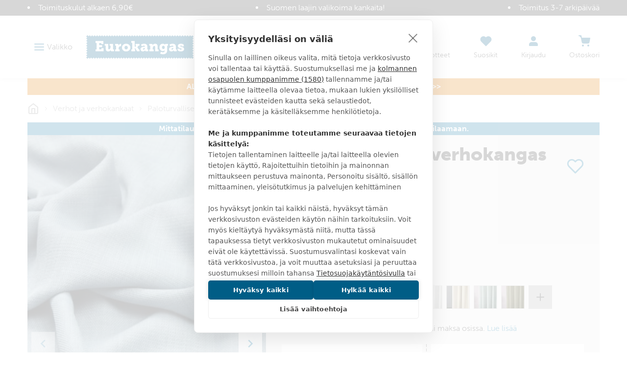

--- FILE ---
content_type: text/html
request_url: https://www.eurokangas.fi/caro-paloturv-verhokangas-vaaleansininen-v-sininen-5614400s200
body_size: 76909
content:
<!DOCTYPE html>
<html data-vue-meta-server-rendered lang="fi" data-vue-meta="%7B%22lang%22:%7B%221%22:%22fi%22%7D%7D">
  <head><!-- index for default theme -->
  	<title>Ekpro - CARO -paloturv.verhokangas vaaleansininen - Eurokangas</title>
		<meta data-vue-meta="1" charset="utf-8"><meta data-vue-meta="1" name="viewport" content="width=device-width,initial-scale=1,minimal-ui"><meta data-vue-meta="1" data-vmid="robots" name="robots" content="all"><meta data-vue-meta="1" name="mobile-web-app-capable" content="yes"><meta data-vue-meta="1" name="theme-color" content="#005d86"><meta data-vue-meta="1" name="apple-mobile-web-app-status-bar-style" content="#ffffff"><meta data-vue-meta="1" data-vmid="description" name="description" content="CARO -paloturv.verhokangas vaaleansininen - 





Eurokangas Pro malliston paloturvallinen tuplaleveä verhokangas, jonka leveyden voi normaalissa huonekorkeudessa käyttää verhon pituudeksi. Kauniisti laskeutuva kangas, jossa aavistuksen rouhea kudonta, ja hieman meleeratut sävyt. Kutistuma n. 3%. Paloturvallisuus: EN 13773 Class 1, Akustiikkaluokka: C (0,65). Tällä kankaalla on Öko-Tex standardi.
"><meta data-vue-meta="1" property="og:title" content="Ekpro - CARO -paloturv.verhokangas vaaleansininen"><meta data-vue-meta="1" property="og:url" content="https://www.eurokangas.fi/caro-paloturv-verhokangas-vaaleansininen-v-sininen-5614400s200"><meta data-vue-meta="1" property="og:image" content="https://images.eurokangas.fi/image/upload/v1718884113/Kuvausp%C3%B6yt%C3%A4/5614400S200_D.jpg"><meta data-vue-meta="1" property="og:description" content="





Eurokangas Pro malliston paloturvallinen tuplaleveä verhokangas, jonka leveyden voi normaalissa huonekorkeudessa käyttää verhon pituudeksi. Kauniisti laskeutuva kangas, jossa aavistuksen rouhea kudonta, ja hieman meleeratut sävyt. Kutistuma n. 3%. Paloturvallisuus: EN 13773 Class 1, Akustiikkaluokka: C (0,65). Tällä kankaalla on Öko-Tex standardi.
">
		<meta name="generator" content="Vue Storefront">
    <meta name="viewport" content="width=device-width,initial-scale=1,maximum-scale=1">
    <link data-vue-meta="1" rel="icon" type="image/png" href="/assets/favicon-32x32.png" sizes="32x32"><link data-vue-meta="1" rel="icon" type="image/png" href="/assets/favicon-16x16.png" sizes="16x16"><link data-vue-meta="1" rel="apple-touch-icon" href="/assets/apple-touch-icon.png"><link data-vue-meta="1" rel="apple-touch-startup-image" href="/assets/apple_splash_2048.png" sizes="2048x2732"><link data-vue-meta="1" rel="apple-touch-startup-image" href="/assets/apple_splash_1668.png" sizes="1668x2224"><link data-vue-meta="1" rel="apple-touch-startup-image" href="/assets/apple_splash_1536.png" sizes="1536x2048"><link data-vue-meta="1" rel="apple-touch-startup-image" href="/assets/apple_splash_1125.png" sizes="1125x2436"><link data-vue-meta="1" rel="apple-touch-startup-image" href="/assets/apple_splash_1242.png" sizes="1242x2208"><link data-vue-meta="1" rel="apple-touch-startup-image" href="/assets/apple_splash_750.png" sizes="750x1334"><link data-vue-meta="1" rel="apple-touch-startup-image" href="/assets/apple_splash_640.png" sizes="640x1136"><link data-vue-meta="1" rel="manifest" href="/assets/manifest.json">
		<script data-vmid="gtm-consent-mode">function gtag(){dataLayer.push(arguments)}window.dataLayer=window.dataLayer||[],gtag("consent","default",{ad_storage:"denied",analytics_storage:"denied",wait_for_update:500})</script><script data-vue-meta="1" src="https://cdn.cookiehub.eu/tcf/v3/stub.js"></script><script data-vue-meta="1" src="https://cdn.jsdelivr.net/npm/pwacompat@2.0.6/pwacompat.min.js" async integrity="sha384-GOaSLecPIMCJksN83HLuYf9FToOiQ2Df0+0ntv7ey8zjUHESXhthwvq9hXAZTifA" crossorigin="anonymous"></script><script data-vue-meta="1" type="application/ld+json">{"@context":"http://schema.org","@type":"Product","sku":"5614400S200","name":"CARO -paloturv.verhokangas vaaleansininen","image":"https://images.eurokangas.fi/image/upload/v1718884113/Kuvausp%C3%B6yt%C3%A4/5614400S200_D.jpg","offers":{"@type":"Offer","priceCurrency":"EUR","price":"59.00","availability":"BackOrder","itemCondition":"NewCondition","url":"https://www.eurokangas.fi/caro-paloturv-verhokangas-vaaleansininen-v-sininen-5614400s200","shippingDetails":{"@type":"OfferShippingDetails","shippingDestination":{"@type":"DefinedRegion","addressCountry":"FI"},"shippingRate":{"@type":"MonetaryAmount","value":"5.90","currency":"EUR"},"deliveryTime":{"@type":"ShippingDeliveryTime","transitTime":{"@type":"QuantitativeValue","minValue":"1","maxValue":"2"},"businessDays":["https://schema.org/Monday","https://schema.org/Tuesday","https://schema.org/Wednesday","https://schema.org/Thursday","https://schema.org/Friday"],"cutOffTime":"16:00-8:00"},"shippingSettingsLink":"https://www.eurokangas.fi/asiakaspalvelu/tilaus-ja-toimitusehdot"},"availability_date":"2026-02-06T05:16:54.692Z"},"brand":{"@type":"Brand","name":"ekpro"},"material":"100% paloturvallinen polyesteri","description":"\r\n\r\n\r\n\r\n\r\n\r\nEurokangas Pro malliston paloturvallinen tuplaleveä verhokangas, jonka leveyden voi normaalissa huonekorkeudessa käyttää verhon pituudeksi. Kauniisti laskeutuva kangas, jossa aavistuksen rouhea kudonta, ja hieman meleeratut sävyt. Kutistuma n. 3%. Paloturvallisuus: EN 13773 Class 1, Akustiikkaluokka: C (0,65). Tällä kankaalla on Öko-Tex standardi.\r\n\r"}</script><script data-vue-meta="1" type="application/ld+json">{"@context":"http://schema.org","@type":"BreadcrumbList","itemListElement":[{"@type":"ListItem","position":1,"name":"Verhot ja verhokankaat","item":"https://www.eurokangas.fi/verhot"},{"@type":"ListItem","position":2,"name":"Paloturvalliset verhot","item":"https://www.eurokangas.fi/verhot/paloturvalliset-verhot"},{"@type":"ListItem","position":3,"name":"Yksiväriset paloturvalliset verhot","item":"https://www.eurokangas.fi/verhot/paloturvalliset-verhot/yksivariset-verhokankaat"}]}</script>
		<link rel="preload" href="/dist/manifest.2997aa566fd131d53dc9.js" as="script"><link rel="preload" href="/dist/vendor.2997aa566fd131d53dc9.js" as="script"><link rel="preload" href="/dist/app.2997aa566fd131d53dc9.js" as="script"><link rel="preload" href="/dist/vsf-layout-default.2997aa566fd131d53dc9.js" as="script"><link rel="preload" href="/dist/vsf-layout-default.2997aa566fd131d53dc9.js.map"><link rel="preload" href="/dist/stitched-button-primary.svg?9dee44208c87a3746e8f6fca97780df3" as="image"><link rel="preload" href="/dist/stitched-button-accent.svg?3f2f4b79e41ba1ec89b198c617f450e0" as="image"><link rel="preload" href="/dist/app.2997aa566fd131d53dc9.js.map"><link rel="preload" href="/dist/vsf-product.2997aa566fd131d53dc9.js" as="script"><link rel="preload" href="/dist/vsf-product.2997aa566fd131d53dc9.js.map"><link rel="preload" href="/dist/56.2997aa566fd131d53dc9.js" as="script"><link rel="preload" href="/dist/56.2997aa566fd131d53dc9.js.map"><link rel="preload" href="/dist/54.2997aa566fd131d53dc9.js" as="script"><link rel="preload" href="/dist/54.2997aa566fd131d53dc9.js.map"><link rel="preload" href="/dist/vsf-category~vsf-product.2997aa566fd131d53dc9.js" as="script"><link rel="preload" href="/dist/vsf-category~vsf-product.2997aa566fd131d53dc9.js.map"><link rel="prefetch" href="/dist/0.2997aa566fd131d53dc9.js"><link rel="prefetch" href="/dist/1.2997aa566fd131d53dc9.js"><link rel="prefetch" href="/dist/4.2997aa566fd131d53dc9.js"><link rel="prefetch" href="/dist/40.2997aa566fd131d53dc9.js"><link rel="prefetch" href="/dist/41.2997aa566fd131d53dc9.js"><link rel="prefetch" href="/dist/42.2997aa566fd131d53dc9.js"><link rel="prefetch" href="/dist/43.2997aa566fd131d53dc9.js"><link rel="prefetch" href="/dist/44.2997aa566fd131d53dc9.js"><link rel="prefetch" href="/dist/45.2997aa566fd131d53dc9.js"><link rel="prefetch" href="/dist/46.2997aa566fd131d53dc9.js"><link rel="prefetch" href="/dist/47.2997aa566fd131d53dc9.js"><link rel="prefetch" href="/dist/48.2997aa566fd131d53dc9.js"><link rel="prefetch" href="/dist/49.2997aa566fd131d53dc9.js"><link rel="prefetch" href="/dist/50.2997aa566fd131d53dc9.js"><link rel="prefetch" href="/dist/51.2997aa566fd131d53dc9.js"><link rel="prefetch" href="/dist/52.2997aa566fd131d53dc9.js"><link rel="prefetch" href="/dist/53.2997aa566fd131d53dc9.js"><link rel="prefetch" href="/dist/55.2997aa566fd131d53dc9.js"><link rel="prefetch" href="/dist/57.2997aa566fd131d53dc9.js"><link rel="prefetch" href="/dist/58.2997aa566fd131d53dc9.js"><link rel="prefetch" href="/dist/59.2997aa566fd131d53dc9.js"><link rel="prefetch" href="/dist/dayjs-locales-en.2997aa566fd131d53dc9.js"><link rel="prefetch" href="/dist/dayjs-locales-fi.2997aa566fd131d53dc9.js"><link rel="prefetch" href="/dist/vendors~vsf-element-guide.2997aa566fd131d53dc9.js"><link rel="prefetch" href="/dist/vendors~vsf-graphql.2997aa566fd131d53dc9.js"><link rel="prefetch" href="/dist/vsf-category~vsf-store-availability.2997aa566fd131d53dc9.js"><link rel="prefetch" href="/dist/vsf-checkout~vsf-my-account.2997aa566fd131d53dc9.js"><link rel="prefetch" href="/dist/vsf-element-guide.2997aa566fd131d53dc9.js"><link rel="prefetch" href="/dist/vsf-head-img-banners-de_main-image-json.2997aa566fd131d53dc9.js"><link rel="prefetch" href="/dist/vsf-head-img-banners-de_promoted_offers-json.2997aa566fd131d53dc9.js"><link rel="prefetch" href="/dist/vsf-head-img-banners-it_main-image-json.2997aa566fd131d53dc9.js"><link rel="prefetch" href="/dist/vsf-head-img-banners-it_promoted_offers-json.2997aa566fd131d53dc9.js"><link rel="prefetch" href="/dist/vsf-head-img-main-image-json.2997aa566fd131d53dc9.js"><link rel="prefetch" href="/dist/vsf-head-img-promoted_offers-json.2997aa566fd131d53dc9.js"><link rel="prefetch" href="/dist/vsf-head-img-slider-json.2997aa566fd131d53dc9.js"><link rel="prefetch" href="/dist/vsf-lexas-cms.2997aa566fd131d53dc9.js"><link rel="prefetch" href="/dist/vsf-microcart.2997aa566fd131d53dc9.js"><link rel="prefetch" href="/dist/vsf-product-gallery-zoom-carousel.2997aa566fd131d53dc9.js"><link rel="prefetch" href="/dist/vsf-search-adapter-api-search-query-searchAdapter.2997aa566fd131d53dc9.js"><link rel="prefetch" href="/dist/vsf-search-adapter-api-searchAdapter.2997aa566fd131d53dc9.js"><link rel="prefetch" href="/dist/vsf-search-adapter-graphql-searchAdapter.2997aa566fd131d53dc9.js"><link rel="prefetch" href="/dist/vsf-sidebar-menu.2997aa566fd131d53dc9.js"><link rel="prefetch" href="/dist/vsf-store-availability.2997aa566fd131d53dc9.js"><link rel="prefetch" href="/dist/vsf-wishlist.2997aa566fd131d53dc9.js">
		<style data-vue-ssr-id="29cc6190:0 6213c5c3:0 6213c5c3:1 2fbedbce:0 2d630e05:0 6956cdae:0 6b824ce8:0 361ccb0f:0 718bc2f6:0 3ee3ab78:0 edfe0b08:0 d436142e:0 71f166c0:0 1b150fce:0 41de5ed8:0 35e5f36c:0 faa3e272:0 41ef1cd3:0 1c1f6d16:0 cacd8aea:0 5dd7905d:0 42400210:0 4036604e:0 097fba2c:0 10c4a617:0 787b9a6a:0 4a128d7a:0 2057ae1b:0 567f5f12:0 0bc38b49:0 566c304e:0 5832fe2e:0 8b32975e:0 1911375e:0 4b63f85a:0 18cc010c:0 62c2d346:0">.slick-track[data-v-e4caeaf8]{position:relative;top:0;left:0;display:block;-webkit-transform:translateZ(0);transform:translateZ(0)}.slick-track.slick-center[data-v-e4caeaf8]{margin-left:auto;margin-right:auto}.slick-track[data-v-e4caeaf8]:after,.slick-track[data-v-e4caeaf8]:before{display:table;content:""}.slick-track[data-v-e4caeaf8]:after{clear:both}.slick-loading .slick-track[data-v-e4caeaf8]{visibility:hidden}.slick-slide[data-v-e4caeaf8]{display:none;float:left;height:100%;min-height:1px}.slick-slide img[data-v-e4caeaf8]{display:block}.slick-slide.slick-loading img[data-v-e4caeaf8]{display:none}.slick-slide.dragging img[data-v-e4caeaf8]{pointer-events:none}.slick-initialized .slick-slide[data-v-e4caeaf8]{display:block}.slick-loading .slick-slide[data-v-e4caeaf8]{visibility:hidden}.slick-vertical .slick-slide[data-v-e4caeaf8]{display:block;height:auto;border:1px solid transparent}.slick-arrow.slick-hidden[data-v-21137603]{display:none}.slick-slider[data-v-3d1a4f76]{position:relative;display:block;-webkit-box-sizing:border-box;box-sizing:border-box;-webkit-user-select:none;-moz-user-select:none;-ms-user-select:none;user-select:none;-webkit-touch-callout:none;-khtml-user-select:none;-ms-touch-action:pan-y;touch-action:pan-y;-webkit-tap-highlight-color:transparent}.slick-list[data-v-3d1a4f76]{position:relative;display:block;overflow:hidden;margin:0;padding:0;-webkit-transform:translateZ(0);transform:translateZ(0)}.slick-list[data-v-3d1a4f76]:focus{outline:0}.slick-list.dragging[data-v-3d1a4f76]{cursor:pointer;cursor:hand}/*! normalize.css v8.0.1 | MIT License | github.com/necolas/normalize.css */html{line-height:1.15;-webkit-text-size-adjust:100%}body{margin:0}main{display:block}h1{font-size:2em;margin:.67em 0}hr{-webkit-box-sizing:content-box;box-sizing:content-box;height:0;overflow:visible}pre{font-family:monospace,monospace;font-size:1em}a{background-color:transparent}b,strong{font-weight:bolder}code{font-family:monospace,monospace;font-size:1em}small{font-size:80%}img{border-style:none}button,input,select,textarea{font-family:inherit;font-size:100%;line-height:1.15;margin:0}button,input{overflow:visible}button,select{text-transform:none}[type=button],[type=reset],[type=submit],button{-webkit-appearance:button}[type=button]::-moz-focus-inner,[type=reset]::-moz-focus-inner,[type=submit]::-moz-focus-inner,button::-moz-focus-inner{border-style:none;padding:0}[type=button]:-moz-focusring,[type=reset]:-moz-focusring,[type=submit]:-moz-focusring,button:-moz-focusring{outline:1px dotted ButtonText}progress{vertical-align:baseline}textarea{overflow:auto}[type=checkbox],[type=radio]{-webkit-box-sizing:border-box;box-sizing:border-box;padding:0}[type=number]::-webkit-inner-spin-button,[type=number]::-webkit-outer-spin-button{height:auto}[type=search]{-webkit-appearance:textfield;outline-offset:-2px}[type=search]::-webkit-search-decoration{-webkit-appearance:none}details{display:block}summary{display:list-item}template{display:none}[hidden]{display:none}dd,dl,figure,h1,h2,h3,h4,h5,h6,hr,p,pre{margin:0}button{background-color:transparent;background-image:none}button:focus{outline:1px dotted;outline:5px auto -webkit-focus-ring-color}ol,ul{list-style:none;margin:0;padding:0}html{font-family:museo-sans,Helvetica Neue,sans-serif;line-height:1.5}*,::after,::before{-webkit-box-sizing:border-box;box-sizing:border-box;border-width:0;border-style:solid;border-color:currentColor}hr{border-top-width:1px}img{border-style:solid}textarea{resize:vertical}input::-webkit-input-placeholder,textarea::-webkit-input-placeholder{color:#a0aec0}input::-moz-placeholder,textarea::-moz-placeholder{color:#a0aec0}input::-ms-input-placeholder,textarea::-ms-input-placeholder{color:#a0aec0}input::placeholder,textarea::placeholder{color:#a0aec0}[role=button],button{cursor:pointer}table{border-collapse:collapse}h1,h2,h3,h4,h5,h6{font-size:inherit;font-weight:inherit}a{color:inherit;text-decoration:inherit}button,input,select,textarea{padding:0;line-height:inherit;color:inherit}code,pre{font-family:Menlo,Courier New,monospace}iframe,img,object,svg,video{display:block;vertical-align:middle}img,video{max-width:100%;height:auto}@font-face{font-family:'Material Icons';font-style:normal;font-weight:400;font-display:swap;src:url(https://fonts.gstatic.com/s/materialicons/v92/flUhRq6tzZclQEJ-Vdg-IuiaDsNcIhQ8tQ.woff2) format("woff2")}.material-icons{font-family:'Material Icons';font-weight:400;font-style:normal;font-size:24px;line-height:1;letter-spacing:normal;text-transform:none;display:inline-block;white-space:nowrap;word-wrap:normal;direction:ltr;-webkit-font-feature-settings:'liga';-webkit-font-smoothing:antialiased}@font-face{font-family:museo-sans;src:local("museo-sans"),url(https://use.typekit.net/af/620bf8/00000000000000000000e7fe/27/l?primer=7cdcb44be4a7db8877ffa5c0007b8dd865b3bbc383831fe2ea177f62257a9191&fvd=n3&v=3) format("woff2"),url(https://use.typekit.net/af/620bf8/00000000000000000000e7fe/27/d?primer=7cdcb44be4a7db8877ffa5c0007b8dd865b3bbc383831fe2ea177f62257a9191&fvd=n3&v=3) format("woff"),url(https://use.typekit.net/af/620bf8/00000000000000000000e7fe/27/a?primer=7cdcb44be4a7db8877ffa5c0007b8dd865b3bbc383831fe2ea177f62257a9191&fvd=n3&v=3) format("opentype");font-style:normal;font-weight:300;font-display:swap}@font-face{font-family:museo-sans;src:local("museo-sans"),url(https://use.typekit.net/af/e3ca36/00000000000000000000e805/27/l?primer=7cdcb44be4a7db8877ffa5c0007b8dd865b3bbc383831fe2ea177f62257a9191&fvd=n7&v=3) format("woff2"),url(https://use.typekit.net/af/e3ca36/00000000000000000000e805/27/d?primer=7cdcb44be4a7db8877ffa5c0007b8dd865b3bbc383831fe2ea177f62257a9191&fvd=n7&v=3) format("woff"),url(https://use.typekit.net/af/e3ca36/00000000000000000000e805/27/a?primer=7cdcb44be4a7db8877ffa5c0007b8dd865b3bbc383831fe2ea177f62257a9191&fvd=n7&v=3) format("opentype");font-style:normal;font-weight:700;font-display:swap}@font-face{font-family:museo-sans;src:local("museo-sans"),url(https://use.typekit.net/af/9cf49e/00000000000000000000e807/27/l?primer=7cdcb44be4a7db8877ffa5c0007b8dd865b3bbc383831fe2ea177f62257a9191&fvd=n9&v=3) format("woff2"),url(https://use.typekit.net/af/9cf49e/00000000000000000000e807/27/d?primer=7cdcb44be4a7db8877ffa5c0007b8dd865b3bbc383831fe2ea177f62257a9191&fvd=n9&v=3) format("woff"),url(https://use.typekit.net/af/9cf49e/00000000000000000000e807/27/a?primer=7cdcb44be4a7db8877ffa5c0007b8dd865b3bbc383831fe2ea177f62257a9191&fvd=n9&v=3) format("opentype");font-style:normal;font-weight:900;font-display:swap}html{-webkit-font-smoothing:antialiased}body,html{margin:0;padding:0}.link,a{text-decoration:none;--text-opacity:1;color:#1378a4;color:rgba(19,120,164,var(--text-opacity));position:relative;cursor:pointer;-webkit-tap-highlight-color:transparent;-webkit-tap-highlight-color:transparent}.link:active,.link:focus,.link:hover,a:active,a:focus,a:hover{--text-opacity:1;color:#168dc0;color:rgba(22,141,192,var(--text-opacity));text-decoration:underline}body{--text-opacity:1;color:#3b3b3b;color:rgba(59,59,59,var(--text-opacity));font-size:1rem;font-family:museo-sans,Helvetica Neue,sans-serif;font-weight:300;line-height:1.5}.alpha,h1{font-size:2.375rem;line-height:1.25;font-weight:900;text-transform:uppercase}@media (max-width:767px){.alpha,h1{word-break:break-word;font-size:1.625rem}}.beta,h2{font-size:1.625rem;line-height:1.25;font-weight:300;text-transform:uppercase}@media (max-width:767px){.beta,h2{font-size:1.375rem}}.gamma,h3{font-size:1.125rem;line-height:1.5;font-weight:900;text-transform:uppercase}.delta,h4{font-size:1rem;font-weight:900;text-transform:uppercase}h5{font-size:.9375rem}h6{font-size:.8125rem}.normalize{font-weight:400;text-transform:none}.link,.link:active,.link:focus,.link:hover,a,a:active,a:focus,a:hover{text-decoration:none}b,strong{font-weight:700}p{margin-top:1.25rem;margin-bottom:1.25rem}.h1{font-size:48px}.h2{font-size:36px}@media (max-width:767px){.h2{font-size:24px}}.h3{font-size:24px}.h4{font-size:18px}.h5{font-size:14px}.h6{font-size:12px}.cl-black{color:#000}.cl-white{color:#fff}.cl-gray{color:#828282}.cl-mine-shaft{color:#333}.cl-primary{color:#4f4f4f}.cl-secondary{color:#828282}.cl-accent{color:#4f4f4f}.cl-tertiary{color:#bdbdbd}.cl-success{color:#4dba87}.cl-error{color:#eb5757}.cl-bg-tertiary{color:#8e8e8e}.bg-cl-transparent{background-color:rgba(0,0,0,0)}.bg-cl-mine-shaft{background-color:#333}.bg-cl-primary{background-color:#fff}.bg-cl-secondary{background-color:#f2f2f2}.\:bg-cl-th-secondary:hover{background-color:#4f4f4f}.bg-cl-th-accent{background-color:#4f4f4f}.bg-cl-th-success{background-color:#4dba87}.bg-cl-th-error{background-color:#eb5757}@font-face{font-family:'Care Symbols';font-style:normal;font-weight:400;src:local("Care Symbols"),url(/assets/fonts/caresym_otf-webfont.ttf) format("ttf"),url(/assets/fonts/caresym_otf-webfont.eot) format("eot"),url(/assets/fonts/caresym_otf-webfont.woff2) format("woff2"),url(/assets/fonts/caresym_otf-webfont.woff) format("woff")}.care-symbols{font-family:'Care Symbols';color:#434343;font-size:2rem;cursor:default}.stitching-bottom{position:relative}.stitching-bottom:after{content:"";width:100%;position:absolute;bottom:4px;left:0;right:0;border-top:2px dashed #f2f2f2}@media (min-width:1400px){.gutter-lg{-ms-flex-direction:row!important;flex-direction:row!important;-ms-flex-wrap:nowrap!important;flex-wrap:nowrap!important}}.border-box{-webkit-box-sizing:border-box;box-sizing:border-box}.container,.container-fluid,.container-wide{width:100%;margin-left:auto;margin-right:auto;padding-left:1rem;padding-right:1rem}@media (min-width:640px){.container,.container-wide{max-width:640px}}@media (min-width:768px){.container,.container-wide{max-width:768px}}@media (min-width:1024px){.container,.container-wide{max-width:970px}}@media (min-width:1280px){.container-wide{max-width:1200px}}@media (min-width:1440px){.container-wide{max-width:1400px}}.brdr-none{border:none}.brdr-1{border:1px solid}.brdr-top-1{border-top-width:1px;border-top-style:solid}.brdr-bottom-1{border-bottom-width:1px;border-bottom-style:solid}.brdr-square{border-radius:0}.brdr-circle{border-radius:50%}.brdr-cl-primary{border-color:#bdbdbd}.brdr-cl-secondary{border-color:#e0e0e0}.brdr-cl-bg-secondary{border-color:#f2f2f2}.brdr-cl-bg-tertiary{border-color:#8e8e8e}.m0{margin:0}.m5{margin:5px}.mx10{margin-left:10px;margin-right:10px}.my30{margin-top:30px;margin-bottom:30px}.mt0{margin-top:0}.mt5{margin-top:5px}.mt10{margin-top:10px}.mt15{margin-top:15px}.mt20{margin-top:20px}.mt30{margin-top:30px}.mt35{margin-top:35px}.mt50{margin-top:50px}.mb0{margin-bottom:0}.mb5{margin-bottom:5px}.mb10{margin-bottom:10px}.mb15{margin-bottom:15px}.mb20{margin-bottom:20px}.mb25{margin-bottom:25px}.mb35{margin-bottom:35px}.mb40{margin-bottom:40px}.mb45{margin-bottom:45px}.mb80{margin-bottom:80px}.ml10{margin-left:10px}.ml20{margin-left:20px}.ml30{margin-left:30px}.mr5{margin-right:5px}.mr10{margin-right:10px}.mr20{margin-right:20px}.p0{padding:0}.p5{padding:5px}.p10{padding:10px}.p15{padding:15px}.p20{padding:20px}.p25{padding:25px}.px2{padding-left:2px;padding-right:2px}.px10{padding-left:10px;padding-right:10px}.px15{padding-left:15px;padding-right:15px}.px20{padding-left:20px;padding-right:20px}.px40{padding-left:40px;padding-right:40px}.px65{padding-left:65px;padding-right:65px}.px10p{padding-left:10%;padding-right:10%}.py0{padding-top:0;padding-bottom:0}.py5{padding-top:5px;padding-bottom:5px}.py10{padding-top:10px;padding-bottom:10px}.py15{padding-top:15px;padding-bottom:15px}.py20{padding-top:20px;padding-bottom:20px}.py25{padding-top:25px;padding-bottom:25px}.py30{padding-top:30px;padding-bottom:30px}.py35{padding-top:35px;padding-bottom:35px}.py40{padding-top:40px;padding-bottom:40px}.pt5{padding-top:5px}.pt10{padding-top:10px}.pt15{padding-top:15px}.pt20{padding-top:20px}.pt30{padding-top:30px}.pt40{padding-top:40px}.pt50{padding-top:50px}.pb15{padding-bottom:15px}.pb20{padding-bottom:20px}.pb50{padding-bottom:50px}.pb60{padding-bottom:60px}.pr0{padding-right:0}.pr5{padding-right:5px}.pr15{padding-right:15px}.pr20{padding-right:20px}.pr55{padding-right:55px}.pl0{padding-left:0}.pl20{padding-left:20px}.pl30{padding-left:30px}.pl35{padding-left:35px}.pagebuilder .alpha,.pagebuilder h1{margin-top:.5rem;margin-bottom:.5rem}.pagebuilder .beta,.pagebuilder h2{margin-bottom:1.25rem}.pagebuilder .gamma,.pagebuilder h3{margin-bottom:1rem}.pagebuilder .delta,.pagebuilder h4{margin-bottom:.5rem}.pagebuilder h5{margin-bottom:.25rem}.pagebuilder .tabs{margin-bottom:2rem}.cms-page .pagebuilder>section>.container,.cms-page .pagebuilder>section>.container-fluid,.cms-page .pagebuilder>section>.container-wide{margin-bottom:2rem}.cms-page .pagebuilder>section:first-of-type>.container,.cms-page .pagebuilder>section:first-of-type>.container-fluid,.cms-page .pagebuilder>section:first-of-type>.container-wide{margin-top:2rem}.category-page .pagebuilder>section>.container,.category-page .pagebuilder>section>.container-fluid,.category-page .pagebuilder>section>.container-wide{margin-bottom:0}.category-page .pagebuilder>section:first-of-type>.container,.category-page .pagebuilder>section:first-of-type>.container-fluid,.category-page .pagebuilder>section:first-of-type>.container-wide{margin-top:0}.btn{text-decoration:none;display:inline-block;overflow:hidden;-o-text-overflow:ellipsis;text-overflow:ellipsis;white-space:nowrap;text-align:center;line-height:1.5rem;border-width:2px;padding-left:1.25rem;padding-right:1.25rem;padding-top:.75rem;padding-bottom:.75rem;font-weight:700;text-transform:uppercase;--border-opacity:1;border-color:#1378a4;border-color:rgba(19,120,164,var(--border-opacity));--bg-opacity:1;background-color:#fff;background-color:rgba(255,255,255,var(--bg-opacity));--text-opacity:1;color:#1378a4;color:rgba(19,120,164,var(--text-opacity));font-weight:900;line-height:24px;height:52px}.btn:active,.btn:focus,.btn:hover{--bg-opacity:1;background-color:#1378a4;background-color:rgba(19,120,164,var(--bg-opacity));--text-opacity:1;color:#fff;color:rgba(255,255,255,var(--text-opacity))}.btn.btn-fill{--bg-opacity:1;background-color:#1378a4;background-color:rgba(19,120,164,var(--bg-opacity));--text-opacity:1;color:#fff;color:rgba(255,255,255,var(--text-opacity))}.btn.btn-fill:active,.btn.btn-fill:focus,.btn.btn-fill:hover{--border-opacity:1;border-color:#168dc0;border-color:rgba(22,141,192,var(--border-opacity));--bg-opacity:1;background-color:#168dc0;background-color:rgba(22,141,192,var(--bg-opacity));--text-opacity:1;color:#fff;color:rgba(255,255,255,var(--text-opacity))}.btn.btn-fill.stitched{background-image:url(/dist/stitched-button-primary.svg?9dee44208c87a3746e8f6fca97780df3);background-size:100% 100%}.btn.btn-fill.disabled:disabled{--bg-opacity:1;background-color:#999;background-color:rgba(153,153,153,var(--bg-opacity));--border-opacity:1;border-color:#999;border-color:rgba(153,153,153,var(--border-opacity));-webkit-filter:saturate(0);filter:saturate(0)}.btn.btn-secondary{--border-opacity:1;border-color:#3b3b3b;border-color:rgba(59,59,59,var(--border-opacity));--bg-opacity:1;background-color:#fff;background-color:rgba(255,255,255,var(--bg-opacity));--text-opacity:1;color:#3b3b3b;color:rgba(59,59,59,var(--text-opacity))}.btn.btn-secondary:active,.btn.btn-secondary:focus,.btn.btn-secondary:hover{--bg-opacity:1;background-color:#3b3b3b;background-color:rgba(59,59,59,var(--bg-opacity));--text-opacity:1;color:#fff;color:rgba(255,255,255,var(--text-opacity))}.btn.btn-secondary.btn-fill{--bg-opacity:1;background-color:#3b3b3b;background-color:rgba(59,59,59,var(--bg-opacity));--text-opacity:1;color:#fff;color:rgba(255,255,255,var(--text-opacity))}.btn.btn-secondary.btn-fill:active,.btn.btn-secondary.btn-fill:focus,.btn.btn-secondary.btn-fill:hover{--border-opacity:1;border-color:#4a4a4a;border-color:rgba(74,74,74,var(--border-opacity));--bg-opacity:1;background-color:#4a4a4a;background-color:rgba(74,74,74,var(--bg-opacity));--text-opacity:1;color:#fff;color:rgba(255,255,255,var(--text-opacity))}.btn.btn-accent{--border-opacity:1;border-color:#3da669;border-color:rgba(61,166,105,var(--border-opacity));--bg-opacity:1;background-color:#fff;background-color:rgba(255,255,255,var(--bg-opacity));--text-opacity:1;color:#3da669;color:rgba(61,166,105,var(--text-opacity))}.btn.btn-accent:active,.btn.btn-accent:focus,.btn.btn-accent:hover{--bg-opacity:1;background-color:#3da669;background-color:rgba(61,166,105,var(--bg-opacity));--text-opacity:1;color:#fff;color:rgba(255,255,255,var(--text-opacity))}.btn.btn-accent.btn-fill{--bg-opacity:1;background-color:#3da669;background-color:rgba(61,166,105,var(--bg-opacity));--text-opacity:1;color:#fff;color:rgba(255,255,255,var(--text-opacity))}.btn.btn-accent.btn-fill:active,.btn.btn-accent.btn-fill:focus,.btn.btn-accent.btn-fill:hover{--border-opacity:1;border-color:#49bc78;border-color:rgba(73,188,120,var(--border-opacity));--bg-opacity:1;background-color:#49bc78;background-color:rgba(73,188,120,var(--bg-opacity));--text-opacity:1;color:#fff;color:rgba(255,255,255,var(--text-opacity))}.btn.btn-accent.btn-fill.stitched{background-image:url(/dist/stitched-button-accent.svg?3f2f4b79e41ba1ec89b198c617f450e0)}.btn.btn-invert{--border-opacity:1;border-color:#fff;border-color:rgba(255,255,255,var(--border-opacity));background-color:transparent;--text-opacity:1;color:#fff;color:rgba(255,255,255,var(--text-opacity))}.btn.btn-invert:active,.btn.btn-invert:focus,.btn.btn-invert:hover{--border-opacity:1;border-color:#3b3b3b;border-color:rgba(59,59,59,var(--border-opacity));--bg-opacity:1;background-color:#fff;background-color:rgba(255,255,255,var(--bg-opacity));--text-opacity:1;color:#3b3b3b;color:rgba(59,59,59,var(--text-opacity))}.btn.btn-hero{--border-opacity:1;border-color:#fff;border-color:rgba(255,255,255,var(--border-opacity));--text-opacity:1;color:#fff;color:rgba(255,255,255,var(--text-opacity));background-color:rgba(0,0,0,.4)}.btn.btn-hero:active,.btn.btn-hero:focus,.btn.btn-hero:hover{background-color:rgba(0,0,0,.8)}.btn:disabled{pointer-events:none;cursor:default}.btn>span{position:relative;top:.06em}.btn.btn-sm{font-size:.875rem;padding-left:1rem;padding-right:1rem;padding-top:.5rem;padding-bottom:.5rem;height:44px}.btn.btn-lg{padding-left:2rem;padding-right:2rem;line-height:2rem;height:60px}.btns{margin-top:0;margin-left:-.5rem;margin-right:-.5rem;margin-bottom:-1rem;display:-ms-flexbox;display:flex;-ms-flex-wrap:wrap;flex-wrap:wrap;-ms-flex-align:center;align-items:center}.btns>.btn,.btns>a{margin-top:1rem;margin-bottom:1rem;margin-left:.5rem;margin-right:.5rem;width:100%}@media (min-width:640px){.btns>.btn,.btns>a{width:auto}}.btns.stacked{display:block;margin:0}.btns.stacked .btn{margin-left:0;margin-right:0}@media (min-width:640px){.btns.stacked .btn{width:100%}}.button,button{outline:0;cursor:pointer;margin:0;-webkit-tap-highlight-color:transparent;-webkit-tap-highlight-color:transparent}.button:focus,button:focus{outline:0}input,select{height:44px;line-height:44px}.pointer{cursor:pointer}.hidden,[v-cloak]{display:none}.hidden-xs{display:none}@media only screen and (min-width:768px){.hidden-xs{display:inherit}}@media only screen and (min-width:768px){.visible-xs{display:none}}.visually-hidden{position:absolute;overflow:hidden;clip:rect(0 0 0 0);width:1px;height:1px;margin:-1px;padding:0;border:0}@-webkit-keyframes images-lazy-loading{from{opacity:0}to{opacity:1}}@keyframes images-lazy-loading{from{opacity:0}to{opacity:1}}[lazy=loaded]{-webkit-animation:images-lazy-loading;animation:images-lazy-loading;-webkit-animation-duration:.3s;animation-duration:.3s}@keyframes ripple-effect{0%{-webkit-transform:translate(-50%,-50%) scale(0);transform:translate(-50%,-50%) scale(0)}20%{-webkit-transform:translate(-50%,-50%) scale(1);transform:translate(-50%,-50%) scale(1)}100%{opacity:0;-webkit-transform:translate(-50%,-50%) scale(1);transform:translate(-50%,-50%) scale(1)}}.fade-enter-active{-webkit-transition:opacity .25s;-o-transition:opacity .25s;transition:opacity .25s}.fade-leave-active{-webkit-transition:opacity .2s;-o-transition:opacity .2s;transition:opacity .2s}.fade-enter,.fade-leave-to{opacity:0}.fade-in-down-enter,.fade-in-down-leave-to{opacity:0}.fade-in-down-enter,.fade-in-down-leave-to{-webkit-transform:translateY(-100%);-ms-transform:translateY(-100%);transform:translateY(-100%)}#app .space-x-2>:not(template)~:not(template){--space-x-reverse:0;margin-right:calc(.5rem * var(--space-x-reverse));margin-left:calc(.5rem * calc(1 - var(--space-x-reverse)))}#app .sr-only{position:absolute;width:1px;height:1px;padding:0;margin:-1px;overflow:hidden;clip:rect(0,0,0,0);white-space:nowrap;border-width:0}#app .bg-fixed{background-attachment:fixed}#app .bg-transparent{background-color:transparent}#app .bg-white{--bg-opacity:1;background-color:#fff;background-color:rgba(255,255,255,var(--bg-opacity))}#app .bg-blue-darker{--bg-opacity:1;background-color:#005d86;background-color:rgba(0,93,134,var(--bg-opacity))}#app .bg-blue-light{--bg-opacity:1;background-color:#f4f9fb;background-color:rgba(244,249,251,var(--bg-opacity))}#app .bg-amaranth{--bg-opacity:1;background-color:#ef2760;background-color:rgba(239,39,96,var(--bg-opacity))}#app .bg-grey-darkest{--bg-opacity:1;background-color:#3b3b3b;background-color:rgba(59,59,59,var(--bg-opacity))}#app .bg-grey-darker{--bg-opacity:1;background-color:#626262;background-color:rgba(98,98,98,var(--bg-opacity))}#app .bg-grey{--bg-opacity:1;background-color:#999;background-color:rgba(153,153,153,var(--bg-opacity))}#app .bg-grey-lighter{--bg-opacity:1;background-color:#b6b6b6;background-color:rgba(182,182,182,var(--bg-opacity))}#app .bg-grey-lightest{--bg-opacity:1;background-color:#ededed;background-color:rgba(237,237,237,var(--bg-opacity))}#app .bg-primary{--bg-opacity:1;background-color:#1378a4;background-color:rgba(19,120,164,var(--bg-opacity))}#app .bg-primary-hover{--bg-opacity:1;background-color:#168dc0;background-color:rgba(22,141,192,var(--bg-opacity))}#app .bg-secondary{--bg-opacity:1;background-color:#3b3b3b;background-color:rgba(59,59,59,var(--bg-opacity))}#app .bg-accent{--bg-opacity:1;background-color:#3da669;background-color:rgba(61,166,105,var(--bg-opacity))}#app .bg-overlay{background-color:rgba(98,98,98,.5)}#app .bg-error{--bg-opacity:1;background-color:#ef2760;background-color:rgba(239,39,96,var(--bg-opacity))}#app .bg-success{--bg-opacity:1;background-color:#3da669;background-color:rgba(61,166,105,var(--bg-opacity))}#app .bg-discount{--bg-opacity:1;background-color:#ef2760;background-color:rgba(239,39,96,var(--bg-opacity))}#app .bg-discount-85{background-color:rgba(239,39,96,.85)}#app .hover\:bg-blue:hover{--bg-opacity:1;background-color:#1378a4;background-color:rgba(19,120,164,var(--bg-opacity))}#app .even\:bg-grey-lightest:nth-child(even){--bg-opacity:1;background-color:#ededed;background-color:rgba(237,237,237,var(--bg-opacity))}#app .bg-center{background-position:center}#app .bg-no-repeat{background-repeat:no-repeat}#app .bg-cover{background-size:cover}#app .border-collapse{border-collapse:collapse}#app .border-transparent{border-color:transparent}#app .border-white{--border-opacity:1;border-color:#fff;border-color:rgba(255,255,255,var(--border-opacity))}#app .border-white-80{border-color:rgba(255,255,255,.8)}#app .border-blue{--border-opacity:1;border-color:#1378a4;border-color:rgba(19,120,164,var(--border-opacity))}#app .border-blue-darker{--border-opacity:1;border-color:#005d86;border-color:rgba(0,93,134,var(--border-opacity))}#app .border-green{--border-opacity:1;border-color:#3da669;border-color:rgba(61,166,105,var(--border-opacity))}#app .border-amaranth{--border-opacity:1;border-color:#ef2760;border-color:rgba(239,39,96,var(--border-opacity))}#app .border-grey-darker{--border-opacity:1;border-color:#626262;border-color:rgba(98,98,98,var(--border-opacity))}#app .border-grey{--border-opacity:1;border-color:#999;border-color:rgba(153,153,153,var(--border-opacity))}#app .border-grey-lighter{--border-opacity:1;border-color:#b6b6b6;border-color:rgba(182,182,182,var(--border-opacity))}#app .border-grey-lightest{--border-opacity:1;border-color:#ededed;border-color:rgba(237,237,237,var(--border-opacity))}#app .border-yellow{--border-opacity:1;border-color:#ffc107;border-color:rgba(255,193,7,var(--border-opacity))}#app .border-primary{--border-opacity:1;border-color:#1378a4;border-color:rgba(19,120,164,var(--border-opacity))}#app .border-error{--border-opacity:1;border-color:#ef2760;border-color:rgba(239,39,96,var(--border-opacity))}#app .border-success{--border-opacity:1;border-color:#3da669;border-color:rgba(61,166,105,var(--border-opacity))}#app .border-border{--border-opacity:1;border-color:#999;border-color:rgba(153,153,153,var(--border-opacity))}#app .border-warning{--border-opacity:1;border-color:#ffc107;border-color:rgba(255,193,7,var(--border-opacity))}#app .focus\:border-primary:focus{--border-opacity:1;border-color:#1378a4;border-color:rgba(19,120,164,var(--border-opacity))}#app .rounded{border-radius:4px}#app .rounded-full{border-radius:9999px}#app .border-solid{border-style:solid}#app .border-dashed{border-style:dashed}#app .border-none{border-style:none}#app .border-0{border-width:0}#app .border-2{border-width:2px}#app .border{border-width:1px}#app .border-r-2{border-right-width:2px}#app .border-t{border-top-width:1px}#app .border-b{border-bottom-width:1px}#app .cursor-pointer{cursor:pointer}#app .block{display:block}#app .inline-block{display:inline-block}#app .inline{display:inline}#app .flex{display:-ms-flexbox;display:flex}#app .inline-flex{display:-ms-inline-flexbox;display:inline-flex}#app .table{display:table}#app .grid{display:grid}#app .hidden{display:none}#app .flex-row{-ms-flex-direction:row;flex-direction:row}#app .flex-col{-ms-flex-direction:column;flex-direction:column}#app .flex-wrap{-ms-flex-wrap:wrap;flex-wrap:wrap}#app .flex-no-wrap{-ms-flex-wrap:nowrap;flex-wrap:nowrap}#app .items-start{-ms-flex-align:start;align-items:flex-start}#app .items-end{-ms-flex-align:end;align-items:flex-end}#app .items-center{-ms-flex-align:center;align-items:center}#app .justify-start{-ms-flex-pack:start;justify-content:flex-start}#app .justify-end{-ms-flex-pack:end;justify-content:flex-end}#app .justify-center{-ms-flex-pack:center;justify-content:center}#app .justify-between{-ms-flex-pack:justify;justify-content:space-between}#app .flex-1{-ms-flex:1 1;flex:1 1}#app .flex-none{-ms-flex:none;flex:none}#app .flex-grow{-ms-flex-positive:1;flex-grow:1}#app .order-1{-ms-flex-order:1;order:1}#app .order-2{-ms-flex-order:2;order:2}#app .order-3{-ms-flex-order:3;order:3}#app .order-4{-ms-flex-order:4;order:4}#app .clearfix:after{content:"";display:table;clear:both}#app .font-normal{font-weight:300}#app .font-bold{font-weight:700}#app .font-black{font-weight:900}#app .h-16{height:16px}#app .h-24{height:24px}#app .h-32{height:32px}#app .h-40{height:40px}#app .h-48{height:48px}#app .h-60{height:60px}#app .h-64{height:64px}#app .h-108{height:108px}#app .h-128{height:128px}#app .h-200{height:200px}#app .h-full{height:100%}#app .text-0{font-size:0}#app .text-9{font-size:.5625rem}#app .text-11{font-size:.6875rem}#app .text-12{font-size:.75rem}#app .text-13{font-size:.8125rem}#app .text-14{font-size:.875rem}#app .text-15{font-size:.9375rem}#app .text-16{font-size:1rem}#app .text-18{font-size:1.125rem}#app .text-20{font-size:1.25rem}#app .text-22{font-size:1.375rem}#app .text-24{font-size:1.5rem}#app .text-26{font-size:1.625rem}#app .text-32{font-size:2rem}#app .leading-none{line-height:1}#app .leading-tight{line-height:1.25}#app .leading-snug{line-height:1.375}#app .leading-normal{line-height:1.5}#app .leading-relaxed{line-height:1.625}#app .leading-loose{line-height:2}#app .leading-base{line-height:1.5rem}#app .list-inside{list-style-position:inside}#app .list-none{list-style-type:none}#app .list-disc{list-style-type:disc}#app .m-0{margin:0}#app .m-1{margin:.25rem}#app .m-2{margin:.5rem}#app .m-4{margin:1rem}#app .m-8{margin:2rem}#app .-m-2{margin:-.5rem}#app .-m-4{margin:-1rem}#app .my-0{margin-top:0;margin-bottom:0}#app .my-1{margin-top:.25rem;margin-bottom:.25rem}#app .my-2{margin-top:.5rem;margin-bottom:.5rem}#app .mx-2{margin-left:.5rem;margin-right:.5rem}#app .my-3{margin-top:.75rem;margin-bottom:.75rem}#app .my-4{margin-top:1rem;margin-bottom:1rem}#app .mx-4{margin-left:1rem;margin-right:1rem}#app .my-5{margin-top:1.25rem;margin-bottom:1.25rem}#app .my-6{margin-top:1.5rem;margin-bottom:1.5rem}#app .mx-6{margin-left:1.5rem;margin-right:1.5rem}#app .my-8{margin-top:2rem;margin-bottom:2rem}#app .my-10{margin-top:2.5rem;margin-bottom:2.5rem}#app .my-12{margin-top:3rem;margin-bottom:3rem}#app .mx-auto{margin-left:auto;margin-right:auto}#app .-mx-1{margin-left:-.25rem;margin-right:-.25rem}#app .-my-2{margin-top:-.5rem;margin-bottom:-.5rem}#app .-mx-2{margin-left:-.5rem;margin-right:-.5rem}#app .-mx-4{margin-left:-1rem;margin-right:-1rem}#app .mt-0{margin-top:0}#app .mb-0{margin-bottom:0}#app .mt-1{margin-top:.25rem}#app .mb-1{margin-bottom:.25rem}#app .mt-2{margin-top:.5rem}#app .mr-2{margin-right:.5rem}#app .mb-2{margin-bottom:.5rem}#app .ml-2{margin-left:.5rem}#app .mt-3{margin-top:.75rem}#app .mr-3{margin-right:.75rem}#app .mb-3{margin-bottom:.75rem}#app .mt-4{margin-top:1rem}#app .mr-4{margin-right:1rem}#app .mb-4{margin-bottom:1rem}#app .ml-4{margin-left:1rem}#app .mt-5{margin-top:1.25rem}#app .mr-5{margin-right:1.25rem}#app .mb-5{margin-bottom:1.25rem}#app .mt-6{margin-top:1.5rem}#app .mr-6{margin-right:1.5rem}#app .mb-6{margin-bottom:1.5rem}#app .mt-8{margin-top:2rem}#app .mr-8{margin-right:2rem}#app .mb-8{margin-bottom:2rem}#app .mt-10{margin-top:2.5rem}#app .mb-10{margin-bottom:2.5rem}#app .mt-12{margin-top:3rem}#app .mb-12{margin-bottom:3rem}#app .mb-16{margin-bottom:4rem}#app .mb-20{margin-bottom:5rem}#app .mt-sm{margin-top:.625rem}#app .-mr-1{margin-right:-.25rem}#app .-mt-2{margin-top:-.5rem}#app .-ml-2{margin-left:-.5rem}#app .-mb-4{margin-bottom:-1rem}#app .-mt-6{margin-top:-1.5rem}#app .-ml-8{margin-left:-2rem}#app .-mt-12{margin-top:-3rem}#app .max-w-full{max-width:100%}#app .max-w-md{max-width:768px}#app .object-cover{-o-object-fit:cover;object-fit:cover}#app .hover\:opacity-75:hover{opacity:.75}#app .outline-none{outline:0}#app .focus\:outline-none:focus{outline:0}#app .overflow-auto{overflow:auto}#app .overflow-hidden{overflow:hidden}#app .overflow-x-auto{overflow-x:auto}#app .overflow-x-hidden{overflow-x:hidden}#app .overflow-y-hidden{overflow-y:hidden}#app .p-0{padding:0}#app .p-1{padding:.25rem}#app .p-2{padding:.5rem}#app .p-3{padding:.75rem}#app .p-4{padding:1rem}#app .p-5{padding:1.25rem}#app .p-6{padding:1.5rem}#app .p-8{padding:2rem}#app .px-0{padding-left:0;padding-right:0}#app .py-1{padding-top:.25rem;padding-bottom:.25rem}#app .px-1{padding-left:.25rem;padding-right:.25rem}#app .py-2{padding-top:.5rem;padding-bottom:.5rem}#app .px-2{padding-left:.5rem;padding-right:.5rem}#app .py-3{padding-top:.75rem;padding-bottom:.75rem}#app .px-3{padding-left:.75rem;padding-right:.75rem}#app .py-4{padding-top:1rem;padding-bottom:1rem}#app .px-4{padding-left:1rem;padding-right:1rem}#app .py-5{padding-top:1.25rem;padding-bottom:1.25rem}#app .py-6{padding-top:1.5rem;padding-bottom:1.5rem}#app .px-6{padding-left:1.5rem;padding-right:1.5rem}#app .py-8{padding-top:2rem;padding-bottom:2rem}#app .px-8{padding-left:2rem;padding-right:2rem}#app .py-10{padding-top:2.5rem;padding-bottom:2.5rem}#app .pt-0{padding-top:0}#app .pt-2{padding-top:.5rem}#app .pr-2{padding-right:.5rem}#app .pb-2{padding-bottom:.5rem}#app .pt-3{padding-top:.75rem}#app .pr-3{padding-right:.75rem}#app .pl-3{padding-left:.75rem}#app .pt-4{padding-top:1rem}#app .pr-4{padding-right:1rem}#app .pb-4{padding-bottom:1rem}#app .pl-4{padding-left:1rem}#app .pt-6{padding-top:1.5rem}#app .pb-6{padding-bottom:1.5rem}#app .pl-6{padding-left:1.5rem}#app .pt-8{padding-top:2rem}#app .pr-8{padding-right:2rem}#app .pb-8{padding-bottom:2rem}#app .pl-8{padding-left:2rem}#app .pb-10{padding-bottom:2.5rem}#app .pr-12{padding-right:3rem}#app .pb-12{padding-bottom:3rem}#app .pb-20{padding-bottom:5rem}#app .fixed{position:fixed}#app .absolute{position:absolute}#app .relative{position:relative}#app .sticky{position:-webkit-sticky;position:sticky}#app .inset-0{top:0;right:0;bottom:0;left:0}#app .top-0{top:0}#app .right-0{right:0}#app .bottom-0{bottom:0}#app .left-0{left:0}#app .resize{resize:both}#app .shadow{-webkit-box-shadow:0 2px 4px 0 rgba(0,0,0,.1);box-shadow:0 2px 4px 0 rgba(0,0,0,.1)}#app .shadow-sm{-webkit-box-shadow:0 1px 10px 0 rgba(0,0,0,.11);box-shadow:0 1px 10px 0 rgba(0,0,0,.11)}#app .shadow-md{-webkit-box-shadow:0 8px 20px 0 rgba(0,0,0,.16);box-shadow:0 8px 20px 0 rgba(0,0,0,.16)}#app .shadow-md-primary{-webkit-box-shadow:0 8px 20px 0 rgba(19,120,164,.3);box-shadow:0 8px 20px 0 rgba(19,120,164,.3)}#app .shadow-lg{-webkit-box-shadow:0 15px 30px 0 rgba(0,0,0,.11),0 5px 15px 0 rgba(0,0,0,.08);box-shadow:0 15px 30px 0 rgba(0,0,0,.11),0 5px 15px 0 rgba(0,0,0,.08)}#app .text-left{text-align:left}#app .text-center{text-align:center}#app .text-right{text-align:right}#app .text-justify{text-align:justify}#app .text-black{--text-opacity:1;color:#111;color:rgba(17,17,17,var(--text-opacity))}#app .text-white{--text-opacity:1;color:#fff;color:rgba(255,255,255,var(--text-opacity))}#app .text-blue{--text-opacity:1;color:#1378a4;color:rgba(19,120,164,var(--text-opacity))}#app .text-blue-darker{--text-opacity:1;color:#005d86;color:rgba(0,93,134,var(--text-opacity))}#app .text-green{--text-opacity:1;color:#3da669;color:rgba(61,166,105,var(--text-opacity))}#app .text-red{--text-opacity:1;color:#e30613;color:rgba(227,6,19,var(--text-opacity))}#app .text-amaranth{--text-opacity:1;color:#ef2760;color:rgba(239,39,96,var(--text-opacity))}#app .text-grey-darker{--text-opacity:1;color:#626262;color:rgba(98,98,98,var(--text-opacity))}#app .text-grey{--text-opacity:1;color:#999;color:rgba(153,153,153,var(--text-opacity))}#app .text-grey-lighter{--text-opacity:1;color:#b6b6b6;color:rgba(182,182,182,var(--text-opacity))}#app .text-yellow{--text-opacity:1;color:#ffc107;color:rgba(255,193,7,var(--text-opacity))}#app .text-primary{--text-opacity:1;color:#1378a4;color:rgba(19,120,164,var(--text-opacity))}#app .text-error{--text-opacity:1;color:#ef2760;color:rgba(239,39,96,var(--text-opacity))}#app .text-success{--text-opacity:1;color:#3da669;color:rgba(61,166,105,var(--text-opacity))}#app .text-discount{--text-opacity:1;color:#ef2760;color:rgba(239,39,96,var(--text-opacity))}#app .text-text{--text-opacity:1;color:#3b3b3b;color:rgba(59,59,59,var(--text-opacity))}#app .text-border{--text-opacity:1;color:#999;color:rgba(153,153,153,var(--text-opacity))}#app .text-muted{--text-opacity:1;color:#999;color:rgba(153,153,153,var(--text-opacity))}#app .hover\:text-blue:hover{--text-opacity:1;color:#1378a4;color:rgba(19,120,164,var(--text-opacity))}#app .hover\:text-amaranth:hover{--text-opacity:1;color:#ef2760;color:rgba(239,39,96,var(--text-opacity))}#app .hover\:text-primary:hover{--text-opacity:1;color:#1378a4;color:rgba(19,120,164,var(--text-opacity))}#app .hover\:text-primary-hover:hover{--text-opacity:1;color:#168dc0;color:rgba(22,141,192,var(--text-opacity))}#app .focus\:text-primary:focus{--text-opacity:1;color:#1378a4;color:rgba(19,120,164,var(--text-opacity))}#app .italic{font-style:italic}#app .not-italic{font-style:normal}#app .uppercase{text-transform:uppercase}#app .lowercase{text-transform:lowercase}#app .normal-case{text-transform:none}#app .underline{text-decoration:underline}#app .line-through{text-decoration:line-through}#app .no-underline{text-decoration:none}#app .antialiased{-webkit-font-smoothing:antialiased;-moz-osx-font-smoothing:grayscale}#app .align-top{vertical-align:top}#app .visible{visibility:visible}#app .whitespace-no-wrap{white-space:nowrap}#app .truncate{overflow:hidden;-o-text-overflow:ellipsis;text-overflow:ellipsis;white-space:nowrap}#app .w-16{width:16px}#app .w-24{width:24px}#app .w-40{width:40px}#app .w-48{width:48px}#app .w-64{width:64px}#app .w-auto{width:auto}#app .w-1\/2{width:50%}#app .w-1\/3{width:33.33333%}#app .w-2\/3{width:66.66667%}#app .w-full{width:100%}#app .z-0{z-index:0}#app .z-1{z-index:1}#app .z-10{z-index:10}#app .z-20{z-index:20}#app .z-negative{z-index:-1}#app .z-below-overlay{z-index:3}#app .z-overlay{z-index:4}#app .z-modal{z-index:10}#app .z-header{z-index:100}#app .z-media-zoom{z-index:101}#app .gap-4{grid-gap:1rem;gap:1rem}#app .grid-cols-2{grid-template-columns:repeat(2,minmax(0,1fr))}#app .grid-cols-12{grid-template-columns:repeat(12,minmax(0,1fr))}#app .col-auto{grid-column:auto}#app .col-span-11{grid-column:span 11/span 11}#app .transform{--transform-translate-x:0;--transform-translate-y:0;--transform-rotate:0;--transform-skew-x:0;--transform-skew-y:0;--transform-scale-x:1;--transform-scale-y:1;-webkit-transform:translateX(var(--transform-translate-x)) translateY(var(--transform-translate-y)) rotate(var(--transform-rotate)) skewX(var(--transform-skew-x)) skewY(var(--transform-skew-y)) scaleX(var(--transform-scale-x)) scaleY(var(--transform-scale-y));-ms-transform:translateX(var(--transform-translate-x)) translateY(var(--transform-translate-y)) rotate(var(--transform-rotate)) skewX(var(--transform-skew-x)) skewY(var(--transform-skew-y)) scaleX(var(--transform-scale-x)) scaleY(var(--transform-scale-y));transform:translateX(var(--transform-translate-x)) translateY(var(--transform-translate-y)) rotate(var(--transform-rotate)) skewX(var(--transform-skew-x)) skewY(var(--transform-skew-y)) scaleX(var(--transform-scale-x)) scaleY(var(--transform-scale-y))}#app .transition{-webkit-transition-property:background-color,border-color,color,fill,stroke,opacity,-webkit-box-shadow,-webkit-transform;transition-property:background-color,border-color,color,fill,stroke,opacity,-webkit-box-shadow,-webkit-transform;-o-transition-property:background-color,border-color,color,fill,stroke,opacity,box-shadow,transform;transition-property:background-color,border-color,color,fill,stroke,opacity,box-shadow,transform;transition-property:background-color,border-color,color,fill,stroke,opacity,box-shadow,transform,-webkit-box-shadow,-webkit-transform}#app .ease-in-out{-webkit-transition-timing-function:cubic-bezier(.4,0,.2,1);-o-transition-timing-function:cubic-bezier(.4,0,.2,1);transition-timing-function:cubic-bezier(.4,0,.2,1)}@-webkit-keyframes spin{to{-webkit-transform:rotate(360deg);transform:rotate(360deg)}}@keyframes spin{to{-webkit-transform:rotate(360deg);transform:rotate(360deg)}}@keyframes ping{100%,75%{-webkit-transform:scale(2);transform:scale(2);opacity:0}}@keyframes pulse{50%{opacity:.5}}@keyframes bounce{0%,100%{-webkit-transform:translateY(-25%);transform:translateY(-25%);-webkit-animation-timing-function:cubic-bezier(.8,0,1,1);animation-timing-function:cubic-bezier(.8,0,1,1)}50%{-webkit-transform:none;transform:none;-webkit-animation-timing-function:cubic-bezier(0,0,.2,1);animation-timing-function:cubic-bezier(0,0,.2,1)}}#app .row{display:-ms-flexbox;display:flex;-ms-flex:0 1 auto;flex:0 1 auto;-ms-flex-direction:row;flex-direction:row;-ms-flex-wrap:wrap;flex-wrap:wrap}#app .row>[class*=col-]{-ms-flex-preferred-size:100%;flex-basis:100%;max-width:100%}#app .row .col-auto{-ms-flex:0 0 auto;flex:0 0 auto;-ms-flex-preferred-size:auto;flex-basis:auto}#app .row .col-grow{-ms-flex:1 1 auto;flex:1 1 auto}#app .row.gutter-xs{margin-left:-.125rem;margin-right:-.125rem}#app .row.gutter-xs>[class*=col-]{padding-left:.125rem;padding-right:.125rem}#app .row.gutter-sm{margin-left:-.25rem;margin-right:-.25rem}#app .row.gutter-sm>[class*=col-]{padding-left:.25rem;padding-right:.25rem}#app .row.gutter-md{margin-left:-.5rem;margin-right:-.5rem}#app .row.gutter-md>[class*=col-]{padding-left:.5rem;padding-right:.5rem}#app .row.gutter-lg{margin-left:-1rem;margin-right:-1rem}#app .row.gutter-lg>[class*=col-]{padding-left:1rem;padding-right:1rem}#app .row>.col-2{-ms-flex-preferred-size:16.666666666666668%;flex-basis:16.666666666666668%;max-width:16.666666666666668%}#app .row>.col-4{-ms-flex-preferred-size:33.333333333333336%;flex-basis:33.333333333333336%;max-width:33.333333333333336%}#app .row>.col-5{-ms-flex-preferred-size:41.66666666666667%;flex-basis:41.66666666666667%;max-width:41.66666666666667%}#app .row>.col-6{-ms-flex-preferred-size:50%;flex-basis:50%;max-width:50%}#app .row>.col-7{-ms-flex-preferred-size:58.333333333333336%;flex-basis:58.333333333333336%;max-width:58.333333333333336%}#app .row>.col-10{-ms-flex-preferred-size:83.33333333333334%;flex-basis:83.33333333333334%;max-width:83.33333333333334%}@media (min-width:360px){#app .xs\:mb-0{margin-bottom:0}#app .xs\:w-auto{width:auto}#app .xs\:col-auto{grid-column:auto}#app .row .xs\:col-auto{-ms-flex:0 0 auto;flex:0 0 auto;-ms-flex-preferred-size:auto;flex-basis:auto}#app .row>.xs\:col-6{-ms-flex-preferred-size:50%;flex-basis:50%;max-width:50%}}@media (min-width:640px){#app .sm\:bg-transparent{background-color:transparent}#app .sm\:block{display:block}#app .sm\:flex{display:-ms-flexbox;display:flex}#app .sm\:hidden{display:none}#app .sm\:flex-row{-ms-flex-direction:row;flex-direction:row}#app .sm\:items-center{-ms-flex-align:center;align-items:center}#app .sm\:justify-start{-ms-flex-pack:start;justify-content:flex-start}#app .sm\:flex-1{-ms-flex:1 1;flex:1 1}#app .sm\:flex-initial{-ms-flex:0 1 auto;flex:0 1 auto}#app .sm\:order-2{-ms-flex-order:2;order:2}#app .sm\:order-3{-ms-flex-order:3;order:3}#app .sm\:order-4{-ms-flex-order:4;order:4}#app .sm\:order-5{-ms-flex-order:5;order:5}#app .sm\:h-32{height:32px}#app .sm\:h-320{height:320px}#app .sm\:text-12{font-size:.75rem}#app .sm\:text-13{font-size:.8125rem}#app .sm\:text-14{font-size:.875rem}#app .sm\:text-15{font-size:.9375rem}#app .sm\:text-16{font-size:1rem}#app .sm\:text-20{font-size:1.25rem}#app .sm\:mx-8{margin-left:2rem;margin-right:2rem}#app .sm\:mt-0{margin-top:0}#app .sm\:mb-0{margin-bottom:0}#app .sm\:mr-4{margin-right:1rem}#app .sm\:mb-4{margin-bottom:1rem}#app .sm\:p-8{padding:2rem}#app .sm\:px-6{padding-left:1.5rem;padding-right:1.5rem}#app .sm\:px-8{padding-left:2rem;padding-right:2rem}#app .sm\:pr-0{padding-right:0}#app .sm\:pl-8{padding-left:2rem}#app .sm\:text-left{text-align:left}#app .sm\:text-success{--text-opacity:1;color:#3da669;color:rgba(61,166,105,var(--text-opacity))}#app .sm\:text-text{--text-opacity:1;color:#3b3b3b;color:rgba(59,59,59,var(--text-opacity))}#app .sm\:uppercase{text-transform:uppercase}#app .sm\:w-auto{width:auto}#app .sm\:w-full{width:100%}#app .sm\:z-auto{z-index:auto}#app .row>.sm\:col-2{-ms-flex-preferred-size:16.666666666666668%;flex-basis:16.666666666666668%;max-width:16.666666666666668%}#app .row>.sm\:col-3{-ms-flex-preferred-size:25%;flex-basis:25%;max-width:25%}#app .row>.sm\:col-4{-ms-flex-preferred-size:33.333333333333336%;flex-basis:33.333333333333336%;max-width:33.333333333333336%}#app .row>.sm\:col-6{-ms-flex-preferred-size:50%;flex-basis:50%;max-width:50%}#app .row>.sm\:col-8{-ms-flex-preferred-size:66.66666666666667%;flex-basis:66.66666666666667%;max-width:66.66666666666667%}#app .row>.sm\:col-9{-ms-flex-preferred-size:75%;flex-basis:75%;max-width:75%}#app .row>.sm\:col-10{-ms-flex-preferred-size:83.33333333333334%;flex-basis:83.33333333333334%;max-width:83.33333333333334%}}@media (min-width:768px){#app .md\:rounded{border-radius:4px}#app .md\:cursor-auto{cursor:auto}#app .md\:block{display:block}#app .md\:inline-block{display:inline-block}#app .md\:flex{display:-ms-flexbox;display:flex}#app .md\:table-cell{display:table-cell}#app .md\:hidden{display:none}#app .md\:self-center{-ms-flex-item-align:center;align-self:center}#app .md\:justify-start{-ms-flex-pack:start;justify-content:flex-start}#app .md\:justify-end{-ms-flex-pack:end;justify-content:flex-end}#app .md\:justify-between{-ms-flex-pack:justify;justify-content:space-between}#app .md\:h-48{height:48px}#app .md\:h-80{height:80px}#app .md\:h-auto{height:auto}#app .md\:text-13{font-size:.8125rem}#app .md\:text-14{font-size:.875rem}#app .md\:text-15{font-size:.9375rem}#app .md\:text-16{font-size:1rem}#app .md\:text-22{font-size:1.375rem}#app .md\:m-8{margin:2rem}#app .md\:mx-0{margin-left:0;margin-right:0}#app .md\:-mx-12{margin-left:-3rem;margin-right:-3rem}#app .md\:mt-0{margin-top:0}#app .md\:mb-0{margin-bottom:0}#app .md\:mt-2{margin-top:.5rem}#app .md\:mb-8{margin-bottom:2rem}#app .md\:max-w-2\/3{max-width:66.66667%}#app .md\:p-8{padding:2rem}#app .md\:py-2{padding-top:.5rem;padding-bottom:.5rem}#app .md\:py-3{padding-top:.75rem;padding-bottom:.75rem}#app .md\:px-5{padding-left:1.25rem;padding-right:1.25rem}#app .md\:px-8{padding-left:2rem;padding-right:2rem}#app .md\:px-12{padding-left:3rem;padding-right:3rem}#app .md\:pr-0{padding-right:0}#app .md\:static{position:static}#app .md\:shadow-sm{-webkit-box-shadow:0 1px 10px 0 rgba(0,0,0,.11);box-shadow:0 1px 10px 0 rgba(0,0,0,.11)}#app .md\:shadow-md{-webkit-box-shadow:0 8px 20px 0 rgba(0,0,0,.16);box-shadow:0 8px 20px 0 rgba(0,0,0,.16)}#app .md\:text-left{text-align:left}#app .md\:text-right{text-align:right}#app .md\:text-success{--text-opacity:1;color:#3da669;color:rgba(61,166,105,var(--text-opacity))}#app .md\:text-text{--text-opacity:1;color:#3b3b3b;color:rgba(59,59,59,var(--text-opacity))}#app .md\:w-128{width:128px}#app .md\:z-0{z-index:0}#app .md\:grid-cols-3{grid-template-columns:repeat(3,minmax(0,1fr))}#app .row.md\:gutter-none{margin-left:0;margin-right:0}#app .row.md\:gutter-none>[class*=col-]{padding-left:0;padding-right:0}#app .row.md\:gutter-md{margin-left:-.5rem;margin-right:-.5rem}#app .row.md\:gutter-md>[class*=col-]{padding-left:.5rem;padding-right:.5rem}#app .row>.md\:col-3{-ms-flex-preferred-size:25%;flex-basis:25%;max-width:25%}#app .row>.md\:col-4{-ms-flex-preferred-size:33.333333333333336%;flex-basis:33.333333333333336%;max-width:33.333333333333336%}#app .row>.md\:col-5{-ms-flex-preferred-size:41.66666666666667%;flex-basis:41.66666666666667%;max-width:41.66666666666667%}#app .row>.md\:col-6{-ms-flex-preferred-size:50%;flex-basis:50%;max-width:50%}#app .row>.md\:col-7{-ms-flex-preferred-size:58.333333333333336%;flex-basis:58.333333333333336%;max-width:58.333333333333336%}#app .row>.md\:col-8{-ms-flex-preferred-size:66.66666666666667%;flex-basis:66.66666666666667%;max-width:66.66666666666667%}#app .row>.md\:col-9{-ms-flex-preferred-size:75%;flex-basis:75%;max-width:75%}}@media (min-width:1024px){#app .lg\:bg-transparent{background-color:transparent}#app .lg\:bg-white{--bg-opacity:1;background-color:#fff;background-color:rgba(255,255,255,var(--bg-opacity))}#app .lg\:bg-grey-lightest{--bg-opacity:1;background-color:#ededed;background-color:rgba(237,237,237,var(--bg-opacity))}#app .lg\:border{border-width:1px}#app .lg\:block{display:block}#app .lg\:inline{display:inline}#app .lg\:flex{display:-ms-flexbox;display:flex}#app .lg\:inline-flex{display:-ms-inline-flexbox;display:inline-flex}#app .lg\:grid{display:grid}#app .lg\:hidden{display:none}#app .lg\:flex-wrap{-ms-flex-wrap:wrap;flex-wrap:wrap}#app .lg\:h-128{height:128px}#app .lg\:text-13{font-size:.8125rem}#app .lg\:text-14{font-size:.875rem}#app .lg\:text-15{font-size:.9375rem}#app .lg\:text-16{font-size:1rem}#app .lg\:text-18{font-size:1.125rem}#app .lg\:text-20{font-size:1.25rem}#app .lg\:text-24{font-size:1.5rem}#app .lg\:text-38{font-size:2.375rem}#app .lg\:m-4{margin:1rem}#app .lg\:mx-0{margin-left:0;margin-right:0}#app .lg\:-mx-8{margin-left:-2rem;margin-right:-2rem}#app .lg\:mb-0{margin-bottom:0}#app .lg\:mb-1{margin-bottom:.25rem}#app .lg\:mr-6{margin-right:1.5rem}#app .lg\:mb-6{margin-bottom:1.5rem}#app .lg\:mb-8{margin-bottom:2rem}#app .lg\:ml-16{margin-left:4rem}#app .lg\:-mt-6{margin-top:-1.5rem}#app .lg\:max-w-1\/2{max-width:50%}#app .lg\:p-0{padding:0}#app .lg\:p-3{padding:.75rem}#app .lg\:p-8{padding:2rem}#app .lg\:px-0{padding-left:0;padding-right:0}#app .lg\:py-4{padding-top:1rem;padding-bottom:1rem}#app .lg\:px-4{padding-left:1rem;padding-right:1rem}#app .lg\:px-5{padding-left:1.25rem;padding-right:1.25rem}#app .lg\:py-6{padding-top:1.5rem;padding-bottom:1.5rem}#app .lg\:px-8{padding-left:2rem;padding-right:2rem}#app .lg\:px-12{padding-left:3rem;padding-right:3rem}#app .lg\:sticky{position:-webkit-sticky;position:sticky}#app .lg\:shadow-lg{-webkit-box-shadow:0 15px 30px 0 rgba(0,0,0,.11),0 5px 15px 0 rgba(0,0,0,.08);box-shadow:0 15px 30px 0 rgba(0,0,0,.11),0 5px 15px 0 rgba(0,0,0,.08)}#app .lg\:shadow-none{-webkit-box-shadow:none;box-shadow:none}#app .lg\:text-success{--text-opacity:1;color:#3da669;color:rgba(61,166,105,var(--text-opacity))}#app .lg\:text-text{--text-opacity:1;color:#3b3b3b;color:rgba(59,59,59,var(--text-opacity))}#app .lg\:grid-cols-2{grid-template-columns:repeat(2,minmax(0,1fr))}#app .lg\:grid-cols-3{grid-template-columns:repeat(3,minmax(0,1fr))}#app .lg\:grid-cols-4{grid-template-columns:repeat(4,minmax(0,1fr))}#app .row.lg\:gutter-none{margin-left:0;margin-right:0}#app .row.lg\:gutter-none>[class*=col-]{padding-left:0;padding-right:0}#app .row.lg\:gutter-lg{margin-left:-1rem;margin-right:-1rem}#app .row.lg\:gutter-lg>[class*=col-]{padding-left:1rem;padding-right:1rem}#app .row>.lg\:col-1{-ms-flex-preferred-size:8.333333333333334%;flex-basis:8.333333333333334%;max-width:8.333333333333334%}#app .row>.lg\:col-3{-ms-flex-preferred-size:25%;flex-basis:25%;max-width:25%}#app .row>.lg\:col-4{-ms-flex-preferred-size:33.333333333333336%;flex-basis:33.333333333333336%;max-width:33.333333333333336%}#app .row>.lg\:col-5{-ms-flex-preferred-size:41.66666666666667%;flex-basis:41.66666666666667%;max-width:41.66666666666667%}#app .row>.lg\:col-6{-ms-flex-preferred-size:50%;flex-basis:50%;max-width:50%}#app .row>.lg\:col-7{-ms-flex-preferred-size:58.333333333333336%;flex-basis:58.333333333333336%;max-width:58.333333333333336%}#app .row>.lg\:col-8{-ms-flex-preferred-size:66.66666666666667%;flex-basis:66.66666666666667%;max-width:66.66666666666667%}#app .row>.lg\:col-10{-ms-flex-preferred-size:83.33333333333334%;flex-basis:83.33333333333334%;max-width:83.33333333333334%}}@media (min-width:1280px){#app .xl\:block{display:block}#app .xl\:flex{display:-ms-flexbox;display:flex}#app .xl\:flex-col{-ms-flex-direction:column;flex-direction:column}#app .xl\:flex-no-wrap{-ms-flex-wrap:nowrap;flex-wrap:nowrap}#app .xl\:justify-center{-ms-flex-pack:center;justify-content:center}#app .xl\:justify-between{-ms-flex-pack:justify;justify-content:space-between}#app .xl\:text-16{font-size:1rem}#app .xl\:mt-0{margin-top:0}#app .xl\:mb-0{margin-bottom:0}#app .xl\:mb-8{margin-bottom:2rem}#app .xl\:ml-32{margin-left:8rem}#app .xl\:py-8{padding-top:2rem;padding-bottom:2rem}#app .xl\:py-16{padding-top:4rem;padding-bottom:4rem}#app .xl\:px-16{padding-left:4rem;padding-right:4rem}#app .row.xl\:gutter-lg{margin-left:-1rem;margin-right:-1rem}#app .row.xl\:gutter-lg>[class*=col-]{padding-left:1rem;padding-right:1rem}#app .row>.xl\:col-1{-ms-flex-preferred-size:8.333333333333334%;flex-basis:8.333333333333334%;max-width:8.333333333333334%}#app .row>.xl\:col-3{-ms-flex-preferred-size:25%;flex-basis:25%;max-width:25%}#app .row>.xl\:col-4{-ms-flex-preferred-size:33.333333333333336%;flex-basis:33.333333333333336%;max-width:33.333333333333336%}#app .row>.xl\:col-8{-ms-flex-preferred-size:66.66666666666667%;flex-basis:66.66666666666667%;max-width:66.66666666666667%}#app .row>.xl\:col-10{-ms-flex-preferred-size:83.33333333333334%;flex-basis:83.33333333333334%;max-width:83.33333333333334%}}@media (min-width:1440px){#app .xxl\:text-16{font-size:1rem}#app .xxl\:text-20{font-size:1.25rem}#app .xxl\:text-22{font-size:1.375rem}#app .xxl\:text-26{font-size:1.625rem}#app .xxl\:text-44{font-size:2.75rem}#app .xxl\:leading-none{line-height:1}#app .xxl\:py-3{padding-top:.75rem;padding-bottom:.75rem}#app .xxl\:px-6{padding-left:1.5rem;padding-right:1.5rem}#app .row>.xxl\:col-fifth{-ms-flex-preferred-size:20%;flex-basis:20%;max-width:20%}}.loader-inner-container[data-v-0a3bac8e]{left:50%;top:50%;-webkit-transform:translateY(-50%) translateX(-50%);-ms-transform:translateY(-50%) translateX(-50%);transform:translateY(-50%) translateX(-50%)}.ek-spinner[data-v-0a3bac8e]{position:absolute;top:0;left:0;-webkit-animation:sk-rotateplane-data-v-0a3bac8e 1.5s infinite ease-in-out;animation:sk-rotateplane-data-v-0a3bac8e 1.5s infinite ease-in-out}@keyframes sk-rotateplane-data-v-0a3bac8e{0%{transform:perspective(120px) rotateY(0);-webkit-transform:perspective(120px) rotateY(0)}100%,80%{transform:perspective(120px) rotateY(-359.9deg);-webkit-transform:perspective(120px) rotateY(-359.9deg)}}.cms-block .main-content .container-wide[data-v-adb50cce]:not(:first-of-type){margin-top:2rem;margin-bottom:2rem}.cms-block .top-notification-text>ul{display:-ms-flexbox;display:flex;-ms-flex-pack:justify;justify-content:space-between}header[data-v-3399389d]{-webkit-transform:translateY(-105%);-ms-transform:translateY(-105%);transform:translateY(-105%);z-index:3;-webkit-transition:-webkit-transform .2s ease-in-out;transition:-webkit-transform .2s ease-in-out;-o-transition:transform .2s ease-in-out;transition:transform .2s ease-in-out;transition:transform .2s ease-in-out,-webkit-transform .2s ease-in-out}header.is-visible[data-v-3399389d]{-webkit-transform:translateY(0);-ms-transform:translateY(0);transform:translateY(0)}#app .row.header-wrapper[data-v-3399389d]{display:block}@media (min-width:768px){header[data-v-3399389d]{-webkit-transform:translateY(0);-ms-transform:translateY(0);transform:translateY(0)}}@media (min-width:1024px){#app .stores-button[data-v-06ece404]{margin-top:17px}}@media (max-width:768px){#app .stores-button .text-text[data-v-06ece404]{margin-top:9px}}#app .ompelimo-icon img[data-v-557b67b8]{height:24px;margin:0 auto;padding-top:2px}.wishlist-count[data-v-20bf2d78]{top:5px;left:50%;min-width:18px;min-height:18px;padding-left:2px;padding-right:2px;-webkit-box-sizing:border-box;box-sizing:border-box;position:absolute;display:-ms-flexbox;display:flex;-ms-flex-pack:center;justify-content:center;font-size:.6875rem;text-align:center;-ms-flex-align:center;align-items:center;line-height:1;font-weight:700;--text-opacity:1;color:#fff;color:rgba(255,255,255,var(--text-opacity));--bg-opacity:1;background-color:#ef2760;background-color:rgba(239,39,96,var(--bg-opacity));border-radius:9999px;border-width:1px;--border-opacity:1;border-color:#fff;border-color:rgba(255,255,255,var(--border-opacity))}@media (min-width:768px){.wishlist-count[data-v-20bf2d78]{left:55%;min-width:20px;min-height:20px;font-size:.75rem}}.minicart-count[data-v-6470c7a1]{top:5px;left:50%;min-width:18px;min-height:18px;padding-left:2px;padding-right:2px;-webkit-box-sizing:border-box;box-sizing:border-box;position:absolute;display:-ms-flexbox;display:flex;-ms-flex-pack:center;justify-content:center;font-size:.6875rem;text-align:center;-ms-flex-align:center;align-items:center;line-height:1;font-weight:700;--text-opacity:1;color:#fff;color:rgba(255,255,255,var(--text-opacity));--bg-opacity:1;background-color:#3da669;background-color:rgba(61,166,105,var(--bg-opacity));border-radius:9999px;border-width:1px;--border-opacity:1;border-color:#fff;border-color:rgba(255,255,255,var(--border-opacity))}@media (min-width:768px){.minicart-count[data-v-6470c7a1]{left:55%;min-width:20px;min-height:20px;font-size:.75rem}}.cta-banner{padding:5px 2px}.cta-banner .content{padding:0}.cta-banner .content h4,.cta-banner .content p{margin:0}.cta-banner .content a{color:inherit;text-decoration:underline}.fade-enter-active[data-v-56c8140d]{-webkit-transition:opacity .25s;-o-transition:opacity .25s;transition:opacity .25s}.fade-leave-active[data-v-56c8140d]{-webkit-transition:opacity .2s;-o-transition:opacity .2s;transition:opacity .2s}.fade-enter[data-v-56c8140d],.fade-leave-to[data-v-56c8140d]{opacity:0}.fade-in-down-enter[data-v-56c8140d],.fade-in-down-leave-to[data-v-56c8140d]{opacity:0}.fade-in-down-enter[data-v-56c8140d],.fade-in-down-leave-to[data-v-56c8140d]{-webkit-transform:translateY(-100%);-ms-transform:translateY(-100%);transform:translateY(-100%)}.slide-left-enter-active[data-v-56c8140d],.slide-left-leave-active[data-v-56c8140d],.slide-right-enter-active[data-v-56c8140d],.slide-right-leave-active[data-v-56c8140d]{-webkit-transition:-webkit-transform .25s;transition:-webkit-transform .25s;-o-transition:transform .25s;transition:transform .25s;transition:transform .25s,-webkit-transform .25s}.slide-left-enter[data-v-56c8140d],.slide-left-leave-to[data-v-56c8140d]{-webkit-transform:translateX(100%);-ms-transform:translateX(100%);transform:translateX(100%)}.slide-right-enter[data-v-56c8140d],.slide-right-leave-to[data-v-56c8140d]{-webkit-transform:translateX(-100%);-ms-transform:translateX(-100%);transform:translateX(-100%)}.right-sidebar[data-v-56c8140d]{top:0;right:0;height:100%;width:800px;min-width:320px;overflow-y:auto;overflow-x:hidden;-webkit-overflow-scrolling:touch}@media (min-width:1024px){.right-sidebar__wide[data-v-56c8140d]{width:1024px}}.left-sidebar[data-v-56c8140d]{height:100vh;width:400px;top:0;left:0;overflow:hidden;overflow-y:auto;-webkit-overflow-scrolling:touch}@media (max-width:400px){.left-sidebar[data-v-56c8140d]{width:100vw}}.close i[data-v-56c8140d]{opacity:.6}.close:focus i[data-v-56c8140d],.close:hover i[data-v-56c8140d]{opacity:1}@media (max-width:767px){.sidebar.full-height[data-v-56c8140d]{z-index:101!important}.sidebar[data-v-56c8140d]:not(.full-height){height:calc(100vh - 108px);top:108px}}@media (min-width:1280px){.add-to-cart-wrapper[data-v-aead34be]{max-width:370px}}@media (min-width:1280px) and (max-width:1440px){.sewing-service-stitch[data-v-aead34be]{margin:0 .5rem!important}}.gallery-default-height[data-v-aead34be]{min-height:550px}@media (min-width:1025px){.gallery-default-height[data-v-aead34be]{min-height:0}}@media (max-width:1023px){#product .invoice-info{margin-bottom:-1.25rem}#product .invoice-info .cms-text-content{padding-top:1px;padding-left:.5rem}}@media (min-width:1280px) and (max-width:1440px){#product .product-quantity .base-input-number__input-wrapper{min-width:100px;width:100px}}.media-gallery[data-v-18957818]{text-align:center;width:100%;display:-ms-flexbox;display:flex}@media only screen and (min-width:768px){.media-gallery[data-v-18957818]{min-height:inherit}}@media only screen and (min-width:1024px){.media-gallery[data-v-18957818]{height:100%}}.product-image__thumb[data-v-7c9357e0]{-webkit-transition:-webkit-transform .2s;transition:-webkit-transform .2s;-o-transition:transform .2s;transition:transform .2s;transition:transform .2s,-webkit-transform .2s}.product-image .zoom-buttons[data-v-7c9357e0]{right:8px;bottom:8px}.product-image .zoom-buttons>button[data-v-7c9357e0]{-webkit-transition:-webkit-transform 50ms;transition:-webkit-transform 50ms;-o-transition:transform 50ms;transition:transform 50ms;transition:transform 50ms,-webkit-transform 50ms}.product-image .zoom-buttons>button[data-v-7c9357e0]:active{-webkit-transform:scale(.9);-ms-transform:scale(.9);transform:scale(.9)}.product-image .zoom-buttons>button[data-v-7c9357e0]:disabled{pointer-events:none}.product-image .zoom-buttons>button:disabled .feather[data-v-7c9357e0]{opacity:.5}.addtowishlist[data-v-54ccc2e4]{-webkit-transition:-webkit-transform .2s;transition:-webkit-transform .2s;-o-transition:transform .2s;transition:transform .2s;transition:transform .2s,-webkit-transform .2s}.addtowishlist[data-v-54ccc2e4]:hover{-webkit-transform:scale(1.1);-ms-transform:scale(1.1);transform:scale(1.1)}.addtowishlist[data-v-54ccc2e4]:active{-webkit-transform:scale(1.5);-ms-transform:scale(1.5);transform:scale(1.5)}@media screen and (min-width:768px){.addtowishlist.addtowishlist_large .feather[data-v-54ccc2e4]{width:35px;height:35px}}.select-wrapper[data-v-65902ef1]{margin-top:6px}.select-wrapper select[data-v-65902ef1]{-webkit-transition:border-color .2s;-o-transition:border-color .2s;transition:border-color .2s;display:inline-block;-webkit-box-sizing:border-box;box-sizing:border-box;margin:0;-webkit-box-shadow:none;box-shadow:none;border-radius:0;-moz-appearance:none;-webkit-appearance:none;appearance:none;background-color:#fff;background-image:url("data:image/svg+xml;charset=US-ASCII,%3Csvg%20xmlns%3D%22http%3A%2F%2Fwww.w3.org%2F2000%2Fsvg%22%20width%3D%22292.4%22%20height%3D%22292.4%22%3E%3Cpath%20fill%3D%22%30364d%22%20d%3D%22M287%2069.4a17.6%2017.6%200%200%200-13-5.4H18.4c-5%200-9.3%201.8-12.9%205.4A17.6%2017.6%200%200%200%200%2082.2c0%205%201.8%209.3%205.4%2012.9l128%20127.9c3.6%203.6%207.8%205.4%2012.8%205.4s9.2-1.8%2012.8-5.4L287%2095c3.5-3.5%205.4-7.8%205.4-12.8%200-5-1.9-9.2-5.5-12.8z%22%2F%3E%3C%2Fsvg%3E"),-webkit-gradient(linear,left top,left bottom,from(#fff),to(#fff));background-image:url("data:image/svg+xml;charset=US-ASCII,%3Csvg%20xmlns%3D%22http%3A%2F%2Fwww.w3.org%2F2000%2Fsvg%22%20width%3D%22292.4%22%20height%3D%22292.4%22%3E%3Cpath%20fill%3D%22%30364d%22%20d%3D%22M287%2069.4a17.6%2017.6%200%200%200-13-5.4H18.4c-5%200-9.3%201.8-12.9%205.4A17.6%2017.6%200%200%200%200%2082.2c0%205%201.8%209.3%205.4%2012.9l128%20127.9c3.6%203.6%207.8%205.4%2012.8%205.4s9.2-1.8%2012.8-5.4L287%2095c3.5-3.5%205.4-7.8%205.4-12.8%200-5-1.9-9.2-5.5-12.8z%22%2F%3E%3C%2Fsvg%3E"),-webkit-linear-gradient(top,#fff 0,#fff 100%);background-image:url("data:image/svg+xml;charset=US-ASCII,%3Csvg%20xmlns%3D%22http%3A%2F%2Fwww.w3.org%2F2000%2Fsvg%22%20width%3D%22292.4%22%20height%3D%22292.4%22%3E%3Cpath%20fill%3D%22%30364d%22%20d%3D%22M287%2069.4a17.6%2017.6%200%200%200-13-5.4H18.4c-5%200-9.3%201.8-12.9%205.4A17.6%2017.6%200%200%200%200%2082.2c0%205%201.8%209.3%205.4%2012.9l128%20127.9c3.6%203.6%207.8%205.4%2012.8%205.4s9.2-1.8%2012.8-5.4L287%2095c3.5-3.5%205.4-7.8%205.4-12.8%200-5-1.9-9.2-5.5-12.8z%22%2F%3E%3C%2Fsvg%3E"),-o-linear-gradient(top,#fff 0,#fff 100%);background-image:url("data:image/svg+xml;charset=US-ASCII,%3Csvg%20xmlns%3D%22http%3A%2F%2Fwww.w3.org%2F2000%2Fsvg%22%20width%3D%22292.4%22%20height%3D%22292.4%22%3E%3Cpath%20fill%3D%22%30364d%22%20d%3D%22M287%2069.4a17.6%2017.6%200%200%200-13-5.4H18.4c-5%200-9.3%201.8-12.9%205.4A17.6%2017.6%200%200%200%200%2082.2c0%205%201.8%209.3%205.4%2012.9l128%20127.9c3.6%203.6%207.8%205.4%2012.8%205.4s9.2-1.8%2012.8-5.4L287%2095c3.5-3.5%205.4-7.8%205.4-12.8%200-5-1.9-9.2-5.5-12.8z%22%2F%3E%3C%2Fsvg%3E"),linear-gradient(to bottom,#fff 0,#fff 100%);background-repeat:no-repeat,repeat;background-position:right .7em top 50%,0 0;background-size:.65em auto,100%}.select-wrapper select[data-v-65902ef1]::-ms-expand{display:none}.select-wrapper select[data-v-65902ef1]:focus{-webkit-box-shadow:none;box-shadow:none;outline:0}.select-wrapper select option[data-v-65902ef1]{font-weight:400}.select-wrapper select:disabled+label[data-v-65902ef1],.select-wrapper select[data-v-65902ef1]:disabled{opacity:.5;cursor:not-allowed;pointer-events:none}.select-wrapper select[data-v-65902ef1]:-internal-autofill-selected,.select-wrapper select[data-v-65902ef1]:-webkit-autofill,.select-wrapper select[data-v-65902ef1]:-webkit-autofill:focus,.select-wrapper select[data-v-65902ef1]:-webkit-autofill:hover{-webkit-box-shadow:0 45px 15px -15px #fff inset;box-shadow:0 45px 15px -15px #fff inset}#app .select-wrapper label[data-v-65902ef1]{--text-opacity:1;color:#999;color:rgba(153,153,153,var(--text-opacity));position:absolute;--bg-opacity:1;background-color:#fff;background-color:rgba(255,255,255,var(--bg-opacity));padding-left:.5rem;padding-right:.5rem;pointer-events:none;-webkit-user-select:none;-moz-user-select:none;-ms-user-select:none;user-select:none;left:.5rem;top:10px;-o-transition:.2s ease all;transition:.2s ease all;-moz-transition:.2s ease all;-webkit-transition:.2s ease all}#app .select-wrapper select:focus~label[data-v-65902ef1],#app .select-wrapper select:not(.empty)~label[data-v-65902ef1]{top:-8px;font-size:.75rem;--text-opacity:1;color:#1378a4;color:rgba(19,120,164,var(--text-opacity))}#app .select-wrapper select.required~label[data-v-65902ef1]:after{content:' *'}#app .validation-message .input-error-icon[data-v-12379905]{margin-top:-.2rem}.back-to-top-fade-enter-active[data-v-12379905],.back-to-top-fade-leave-active[data-v-12379905]{-webkit-transition:opacity .7s,-webkit-transform .7s;transition:opacity .7s,-webkit-transform .7s;-o-transition:opacity .7s,transform .7s;transition:opacity .7s,transform .7s;transition:opacity .7s,transform .7s,-webkit-transform .7s}.back-to-top-fade-enter[data-v-12379905],.back-to-top-fade-leave-to[data-v-12379905]{opacity:0;-webkit-transform:rotateX(90deg);transform:rotateX(90deg)}.base-input-number__spinner-button[data-v-414ccb8a]{width:44px;text-align:center;position:relative}.base-input-number__spinner-button[data-v-414ccb8a]:disabled{pointer-events:none}.base-input-number__input-wrapper[data-v-414ccb8a]{min-width:110px}.base-input-number__input[data-v-414ccb8a]{max-width:120px;-webkit-transition:border-color .2s;-o-transition:border-color .2s;transition:border-color .2s;-moz-appearance:textfield}.base-input-number__input[data-v-414ccb8a]::-webkit-inner-spin-button,.base-input-number__input[data-v-414ccb8a]::-webkit-outer-spin-button{-webkit-appearance:none;margin:0}.base-input-number__unit[data-v-414ccb8a]{position:absolute;right:5px;top:5px;padding:5px 9px;pointer-events:none}.addtocart-small.btn{overflow:hidden;position:relative;padding:0;width:32px;height:32px}.addtocart-small.btn>span{opacity:0;position:absolute;top:-8px;left:0;height:0;width:100%;-webkit-transition:height .5s,opacity 250ms 250ms,top 0s .5s;-o-transition:height .5s,opacity 250ms 250ms,top 0s .5s;transition:height .5s,opacity 250ms 250ms,top 0s .5s;text-align:center;font-size:14px;line-height:14px;overflow:hidden}.addtocart-small.btn>svg{-webkit-transition:-webkit-transform .4s;transition:-webkit-transform .4s;-o-transition:transform .4s;transition:transform .4s;transition:transform .4s,-webkit-transform .4s}.addtocart-small.btn.adding>span{opacity:1;-webkit-transition:opacity .6s,top 1.2s;-o-transition:opacity .6s,top 1.2s;transition:opacity .6s,top 1.2s;height:14px;top:5px}.addtocart-small.btn.adding>svg{-webkit-transform:scale(1.3) translate(-2px,12px);-ms-transform:scale(1.3) translate(-2px,12px);transform:scale(1.3) translate(-2px,12px)}.availability-info .availability-details>p{margin:.25rem 0 .25rem 0}.product-description .pagebuilder section .container-wide{padding-left:0;padding-right:0}@media (min-width:768px){.attribute-list[data-v-658cbce4]{display:block!important}}.reco-next.slick-next,.reco-prev.slick-prev{line-height:0;position:absolute;top:50%;z-index:1;display:block;width:auto;height:auto;-webkit-transform:translate(0,-80%);-ms-transform:translate(0,-80%);transform:translate(0,-80%);-webkit-transition:all 150ms;-o-transition:all 150ms;transition:all 150ms;cursor:pointer;-webkit-box-shadow:2px 2px 8px 0 rgba(0,0,0,.5);box-shadow:2px 2px 8px 0 rgba(0,0,0,.5);padding:.5rem;--bg-opacity:1;background-color:#fff;background-color:rgba(255,255,255,var(--bg-opacity));--text-opacity:1;color:#1378a4;color:rgba(19,120,164,var(--text-opacity));border-width:1px;--border-opacity:1;border-color:#b6b6b6;border-color:rgba(182,182,182,var(--border-opacity))}.reco-next.slick-next:hover,.reco-prev.slick-prev:hover{opacity:.5}.reco-next.slick-next.slick-disabled,.reco-prev.slick-prev.slick-disabled{opacity:0}.reco-prev{left:0}.reco-prev:after{content:url(https://d2oarllo6tn86.cloudfront.net/message_files/32/387/122/icon-arrow-left.png)}.reco-next{right:0}.reco-next:after{content:url(https://d2oarllo6tn86.cloudfront.net/message_files/32/387/123/icon-arrow-right.png)}.reco-product-slider.default-height{min-height:408px}@media (min-width:768px){.reco-product-slider.default-height{min-height:528px}}.product .discount-label{-webkit-backdrop-filter:blur(1px);backdrop-filter:blur(1px)}.product .product-image{height:200px;max-height:320px}@media only screen and (min-width:768px){.product .product-image{height:320px}}.product .product-name{height:3em;-webkit-hyphens:auto;-ms-hyphens:auto;hyphens:auto;position:relative;overflow:hidden}.product .product-name:after{content:"";display:block;position:absolute;bottom:0;left:0;right:0;height:10px;background:-webkit-linear-gradient(top,rgba(255,255,255,.1) 0,#fff 95%,#fff 100%);background:-webkit-gradient(linear,left top,left bottom,from(rgba(255,255,255,.1)),color-stop(95%,#fff),to(#fff));background:-o-linear-gradient(top,rgba(255,255,255,.1) 0,#fff 95%,#fff 100%);background:linear-gradient(to bottom,rgba(255,255,255,.1) 0,#fff 95%,#fff 100%)}.product .color-variation{border:1px solid rgba(0,0,0,.2)}.product .color-variation-image{-webkit-transition:-webkit-transform 150ms;transition:-webkit-transform 150ms;-o-transition:transform 150ms;transition:transform 150ms;transition:transform 150ms,-webkit-transform 150ms}.product .color-variation-image:hover{-webkit-transform:scale(1.2);-ms-transform:scale(1.2);transform:scale(1.2)}@media (max-width:767px){.product .color-variation{width:22px;height:22px}}.categoryTag{padding-right:.5rem;padding-left:.5rem}@media (max-width:639px){.categoryTag{padding-right:3px;padding-left:3px}}.addtosewingservice[data-v-73be9e87]{width:24px;margin-right:25px;-webkit-transition:-webkit-transform .2s;transition:-webkit-transform .2s;-o-transition:transform .2s;transition:transform .2s;transition:transform .2s,-webkit-transform .2s}.addtosewingservice[data-v-73be9e87]:hover{-webkit-transform:scale(1.1);-ms-transform:scale(1.1);transform:scale(1.1)}.addtosewingservice[data-v-73be9e87]:active{-webkit-transform:scale(1.5);-ms-transform:scale(1.5);transform:scale(1.5)}@media screen and (min-width:768px){.addtosewingservice.addtosewingservice_large .feather[data-v-73be9e87]{width:35px;height:35px}}.trustmary-survey[data-v-62c8858b]{padding-bottom:2rem}.benefit-bar__icon[data-v-7f48deeb]{height:48px}.benefit-bar .row>div:nth-of-type(2) .benefit-bar__icon img[data-v-7f48deeb]{height:28px}.site-footer[data-v-3a7bcb46] ul{list-style-type:none;margin:0;padding:0}.site-footer[data-v-3a7bcb46] ul li{padding-top:.25rem;padding-bottom:.25rem}.lexas-footer .main-content{grid-template-areas:"first second third" "fourth fifth fifth"}@media only screen and (max-width:1024px){.lexas-footer .main-content{grid-template-areas:"first second" "third third" "fourth fifth"}}.lexas-footer .main-content .links-block{padding:0}.lexas-footer .main-content .links-block:nth-child(1){grid-area:first}.lexas-footer .main-content .links-block:nth-child(1) .links-block__links{-ms-flex-direction:column;flex-direction:column}.lexas-footer .main-content .links-block:nth-child(2){grid-area:second}.lexas-footer .main-content .links-block:nth-child(2) .links-block__links{-ms-flex-direction:column;flex-direction:column}.lexas-footer .main-content .links-block:nth-child(3){grid-area:third}.lexas-footer .main-content .links-block:nth-child(3) .links-block__links .image-item:not(:first-of-type){padding-left:18px}@media only screen and (max-width:1024px){.lexas-footer .main-content .links-block:nth-child(3) .links-block__links{-ms-flex-pack:start!important;justify-content:flex-start!important}}.lexas-footer .main-content .links-block:nth-child(4){grid-area:fourth}.lexas-footer .main-content .links-block:nth-child(4) .links-block__links{-ms-flex-pack:start!important;justify-content:flex-start!important}.lexas-footer .main-content .links-block:nth-child(4) .links-block__links .text-item:nth-child(1){margin-right:2rem}.lexas-footer .main-content .links-block:nth-child(5){grid-area:fifth;padding:.25rem 0}.lexas-footer .main-content .links-block__links .text-item{color:#fff;text-align:left;padding:.25rem 0;width:auto;height:auto;margin:0;line-height:1.5rem}.links-block a[data-v-98837aa6]{color:#000}.links-block__title[data-v-98837aa6]{padding-top:20px}.links-block__links[data-v-98837aa6]{padding-bottom:10px}.links-block__links .button-item[data-v-98837aa6]{padding-top:5px;padding-bottom:5px}.links-block__links .image-item[data-v-98837aa6]{padding-bottom:15px}.links-block__links .image-item[data-v-98837aa6]:not(:first-of-type){padding-left:8px}.links-block__links .text-item[data-v-98837aa6]{padding:15px 1px 15px 1px;width:150px;height:18px;margin:5px;line-height:18px;font-weight:400;font-size:16px;text-align:center}.notifications[data-v-38d42010]{top:100px;right:5%;width:320px;z-index:1000}@media (max-width:64em){.notifications[data-v-38d42010]{width:auto;top:auto;left:0;right:0;bottom:0}.notifications .fade-in-down-enter[data-v-38d42010],.notifications .fade-in-down-leave-to[data-v-38d42010]{-webkit-transform:translateY(100%);-ms-transform:translateY(100%);transform:translateY(100%)}}.notification[data-v-38d42010]{-webkit-box-shadow:0 0 35px -5px rgba(0,0,0,.7);box-shadow:0 0 35px -5px rgba(0,0,0,.7)}.notification[data-v-38d42010]:first-child{margin-top:0}.actions[data-v-38d42010]{display:-ms-flexbox;display:flex;-ms-flex-pack:justify;justify-content:space-between}.actions .notification-action[data-v-38d42010]{background:rgba(0,0,0,.2)}.actions #notificationAction2[data-v-38d42010]{width:100%}.success[data-v-38d42010]{--bg-opacity:1;background-color:#3da669;background-color:rgba(61,166,105,var(--bg-opacity))}.error[data-v-38d42010]{--bg-opacity:1;background-color:#ef2760;background-color:rgba(239,39,96,var(--bg-opacity))}.warning[data-v-38d42010]{background:#755}.info[data-v-38d42010]{background:#4f4f4f}.action-border[data-v-38d42010]{border-right:2px solid transparent}.action-border.border-success[data-v-38d42010]{border-right-color:#3da669}.action-border.border-error[data-v-38d42010]{--border-opacity:1;border-color:#ef2760;border-color:rgba(239,39,96,var(--border-opacity))}.action-border.border-warning[data-v-38d42010]{border-color:#755}.action-border.border-info[data-v-38d42010]{border-color:#4f4f4f}.modal[data-v-cf4c2ce0]{font-size:18px}.modal[data-v-3a6bb3f8]{z-index:10;top:0;right:0;bottom:0;left:0;position:fixed;overflow:auto}@media (max-width:767px){.modal[data-v-3a6bb3f8]{top:108px}}.modal .modal-container[data-v-3a6bb3f8]{position:absolute;top:50%;left:50%;-webkit-transform:translate(-50%,-50%);-ms-transform:translate(-50%,-50%);transform:translate(-50%,-50%);width:945px;margin:0 auto;max-width:90%;max-height:90%;overflow:auto;z-index:101}@media (max-width:600px){.modal .modal-container[data-v-3a6bb3f8]{min-height:100%;min-width:100%;max-width:100%;max-height:100%;margin:0}}.modal .modal-header[data-v-3a6bb3f8]{position:relative}.modal .modal-header>[data-v-3a6bb3f8]{margin:0}@media (max-width:600px){.modal .modal-header[data-v-3a6bb3f8]{padding:25px 20px}}@media (max-width:600px){.modal .modal-content[data-v-3a6bb3f8]{padding:30px 20px}}.modal .modal-header[data-v-3a6bb3f8]{display:-ms-flexbox;display:flex;-ms-flex-align:center;align-items:center;-ms-flex-pack:justify;justify-content:space-between}.modal .modal-close[data-v-3a6bb3f8]{cursor:pointer}.modal .modal-backdrop[data-v-3a6bb3f8]{position:absolute;top:0;left:0;width:100%;height:100%}.offline-badge[data-v-42bf3252]{bottom:0;left:0;right:0;z-index:3}</style>
		
	</head>
  <body>
		<div id="app" data-server-rendered="true"><div class="default-layout"><!----> <!----> <div id="viewport" class="w-full relative"><div class="widgets ek-site-top"><div><div><!----></div></div></div> <div id="cms-block" class="cms-block hidden lg:block" data-v-adb50cce><div class="pagebuilder" data-v-adb50cce><section class="main-content" data-v-adb50cce><div style="color:#fff;background-color:#3b3b3b" data-v-adb50cce><div class="top-notification-text lexas-markdown block my-0 py-1 container-wide"><ul>
<li>Toimituskulut alkaen 6,90€</li>
<li>Suomen laajin valikoima kankaita!</li>
<li>Toimitus 3-7 arkipäivää</li>
</ul>
</div></div></section></div></div> <div class="header" data-v-3399389d><header class="fixed z-header md:z-0 md:static w-full bg-white shadow-sm md:shadow-sm is-visible" data-v-3399389d><div class="container-wide" data-v-3399389d><div class="row gutter-lg header-wrapper md:gutter-none" data-v-3399389d><div class="md:hidden px-4 flex items-center justify-center h-48" data-v-3399389d><a href="/" title="Etusivu" class="no-underline inline router-link-active" data-v-3399389d><img src="/assets/eurokangas.svg" alt="Eurokangas" class="h-32 md:h-48 max-w-full inline-block"></a></div> <div class="flex items-center justify-between h-60 md:h-80 lg:h-128" data-v-3399389d><div class="flex" data-v-3399389d><div data-v-3399389d><button type="button" aria-label="Avaa valikko" data-testid="menuButton" class="md:rounded p-1 lg:p-3 cursor-pointer" data-v-3399389d><svg xmlns="http://www.w3.org/2000/svg" width="24px" height="24px" viewBox="0 0 24 24" fill="none" stroke="currentColor" stroke-width="2" stroke-linecap="round" stroke-linejoin="round" class="inline text-blue-darker feather feather-menu"><line x1="3" y1="12" x2="21" y2="12"></line><line x1="3" y1="6" x2="21" y2="6"></line><line x1="3" y1="18" x2="21" y2="18"></line></svg> <span class="hidden lg:inline">Valikko</span> <span class="block text-11 md:text-14 leading-tight mt-2 lg:hidden">Valikko</span></button></div> <div class="hidden md:self-center md:block px-4" data-v-3399389d><a href="/" title="Etusivu" class="no-underline inline router-link-active" data-v-3399389d><img src="/assets/eurokangas.svg" alt="Eurokangas" class="h-32 md:h-48 max-w-full inline-block"></a></div></div> <div class="lg:ml-16 xl:ml-32" data-v-3399389d><button type="button" aria-label="Avaa hakupaneeli" data-testid="openSearchPanel" class="no-underline bg-transparent text-blue-darker text-center block h-48 md:h-auto overflow-y-hidden md:py-3 cursor-pointer" data-v-3399389d><svg xmlns="http://www.w3.org/2000/svg" width="24px" height="24px" viewBox="0 0 24 24" fill="none" stroke="currentColor" stroke-width="2" stroke-linecap="round" stroke-linejoin="round" class="feather search-icon"><circle cx="11" cy="11" r="8"></circle><line x1="21" y1="21" x2="16.65" y2="16.65"></line></svg> <div class="text-text text-11 md:text-14 leading-tight mt-2">
    Haku
  </div></button></div> <div data-v-3399389d><a href="/myymalat" class="stores-button no-underline bg-transparent text-blue-darker text-center block h-48 md:h-auto overflow-y-hidden md:py-3 cursor-pointer" data-v-06ece404 data-v-3399389d><svg xmlns="http://www.w3.org/2000/svg" width="24px" height="24px" viewBox="0 0 24 24" fill="CurrentColor" stroke="CurrentColor" stroke-width="2" stroke-linecap="round" stroke-linejoin="round" class="inline feather map-pin" data-v-06ece404><path d="M21,10c0,7-9,13-9,13s-9-6-9-13c0-5,4-9,9-9S21,5,21,10z" data-v-06ece404></path><circle cx="12" cy="10" r="3" fill="#FFFFFF" stroke="#FFFFFF" data-v-06ece404></circle></svg> <div class="text-text text-11 md:text-14 leading-tight mt-2" data-v-06ece404>
    Myymälät
    <div class="hidden lg:block" data-v-06ece404>
      asiakaspalvelu
    </div></div></a></div> <div data-v-3399389d><a href="/ompelimo-tuotteet" class="no-underline bg-transparent text-blue-darker text-center block h-48 md:h-auto overflow-y-hidden md:py-3 cursor-pointer" data-v-557b67b8 data-v-3399389d><div class="ompelimo-icon" data-v-557b67b8><img src="/assets/header/sewing-machine.svg" width="24px" height="24px" alt="Ompelimo" data-v-557b67b8></div> <div class="text-text text-11 md:text-14 leading-tight mt-sm md:mt-2" data-v-557b67b8>
    Mittatilaustuotteet
  </div></a></div> <div class="hidden md:block" data-v-3399389d><button type="button" aria-label="Avaa suosikkilista" class="relative bg-transparent text-blue-darker md:py-3 cursor-pointer" data-v-20bf2d78 data-v-3399389d><svg xmlns="http://www.w3.org/2000/svg" width="24px" height="24px" viewBox="0 0 24 24" fill="currentColor" stroke="currentColor" stroke-width="2" stroke-linecap="round" stroke-linejoin="round" class="inline feather feather-heart" data-v-20bf2d78 data-v-20bf2d78><path d="M20.8,4.6c-2.1-2.1-5.6-2.1-7.8,0c0,0,0,0,0,0L12,5.7l-1.1-1.1c-2.1-2.1-5.6-2.1-7.8,0s-2.1,5.6,0,7.8l1.1,1.1l7.8,7.8l7.8-7.8l1.1-1.1C23,10.2,23,6.8,20.8,4.6C20.8,4.6,20.8,4.6,20.8,4.6z" data-v-20bf2d78 data-v-20bf2d78></path></svg> <div class="text-text text-11 md:text-14 leading-tight mt-2" data-v-20bf2d78>
    Suosikit
  </div> <span class="wishlist-count" style="display:none" data-v-20bf2d78>
    0
  </span></button></div> <div data-v-3399389d><button type="button" data-testid="accountButton" class="bg-transparent text-blue-darker md:py-3 cursor-pointer" data-v-3399389d><svg xmlns="http://www.w3.org/2000/svg" width="24px" height="24px" viewBox="0 0 24 24" fill="currentColor" stroke="currentColor" stroke-width="2" stroke-linecap="round" stroke-linejoin="round" class="inline feather feather-users"><path d="M20,21v-2c0-2.2-1.8-4-4-4H8c-2.2,0-4,1.8-4,4v2H20"></path><circle cx="12" cy="7" r="4"></circle></svg> <div class="text-text text-11 md:text-14 leading-tight mt-2">
    Kirjaudu
  </div></button></div> <div class="md:pr-0 pr-2" data-v-3399389d><button type="button" data-testid="openMicrocart" aria-label="Avaa ostoskori" class="relative bg-transparent text-blue-darker text-center block h-48 md:h-auto overflow-y-hidden md:py-3 cursor-pointer" data-v-6470c7a1 data-v-3399389d><svg xmlns="http://www.w3.org/2000/svg" width="24px" height="24px" viewBox="0 0 24 24" fill="currentColor" stroke="currentColor" stroke-width="2" stroke-linecap="round" stroke-linejoin="round" class="inline feather test-shopping-cart" data-v-6470c7a1 data-v-6470c7a1><circle cx="9" cy="21" r="1" data-v-6470c7a1 data-v-6470c7a1></circle><circle cx="20" cy="21" r="1" data-v-6470c7a1 data-v-6470c7a1></circle><path d="M23,6l-1.6,8.4c-0.2,1-1,1.6-2,1.6H9.7c-1,0-1.8-0.7-2-1.6L6,6H23z" data-v-6470c7a1 data-v-6470c7a1></path><polyline points="1,1 5,1 6,6" data-v-6470c7a1 data-v-6470c7a1></polyline></svg> <div class="text-text text-11 md:text-14 leading-tight mt-2" data-v-6470c7a1>
    Ostoskori
  </div> <span data-testid="minicartCount" class="minicart-count" style="display:none" data-v-6470c7a1>0</span></button></div></div></div> <!----></div></header> <div class="header-placeholder h-108 md:h-48 md:hidden" data-v-3399389d></div></div> <div id="cms-block" class="cms-block" data-v-adb50cce><div class="pagebuilder" data-v-adb50cce><section class="main-content" data-v-adb50cce><div class="container-wide" data-v-adb50cce><a href="/ale" class="cta-banner text-center w-full block" style="color:#fff;background-color:#e27c00"><div class="lexas-markdown content block"><p><strong>ALE ON TÄÄLLÄ! Tuotteita sisustukseen ja vaatetukseen jopa -50% &gt;&gt;</strong></p>
</div></a></div></section></div></div> <div class="no-ssr-placeholder" data-v-56c8140d></div> <div class="no-ssr-placeholder" data-v-56c8140d></div> <div class="no-ssr-placeholder" data-v-56c8140d></div> <div class="no-ssr-placeholder" data-v-56c8140d></div> <div class="no-ssr-placeholder" data-v-56c8140d></div> <div class="no-ssr-placeholder" data-v-56c8140d></div> <div id="product" data-v-aead34be><section data-v-aead34be><div class="container-wide bg-grey-lightest sm:bg-transparent" data-v-aead34be><div class="row lg:gutter-lg" data-v-aead34be><div class="col-12 py-1 md:py-2" data-v-aead34be><div class="breadcrumbs flex items-center h-full text-grey text-11 md:text-16 py-2" data-v-aead34be><span class="flex items-center whitespace-no-wrap"><a href="/" class="text-grey router-link-active"><svg xmlns="http://www.w3.org/2000/svg" width="24px" height="24px" viewBox="0 0 24 24" fill="none" stroke="currentColor" stroke-width="2" stroke-linecap="round" stroke-linejoin="round" class="feather feather-home"><path d="M3 9l9-7 9 7v11a2 2 0 0 1-2 2H5a2 2 0 0 1-2-2z"></path><polyline points="9 22 9 12 15 12 15 22"></polyline></svg></a> <svg xmlns="http://www.w3.org/2000/svg" width="12px" height="12px" viewBox="0 0 24 24" fill="none" stroke="currentColor" stroke-width="2" stroke-linecap="round" stroke-linejoin="round" class="mx-2 feather feather-chevron-right"><polyline points="9 18 15 12 9 6"></polyline></svg></span> <span class="flex items-center whitespace-no-wrap truncate"><a href="/verhot" class="text-grey truncate">
      Verhot ja verhokankaat
    </a> <svg xmlns="http://www.w3.org/2000/svg" width="12px" height="12px" viewBox="0 0 24 24" fill="none" stroke="currentColor" stroke-width="2" stroke-linecap="round" stroke-linejoin="round" class="mx-2 feather feather-chevron-right"><polyline points="9 18 15 12 9 6"></polyline></svg></span><span class="flex items-center whitespace-no-wrap truncate"><a href="/verhot/paloturvalliset-verhot" class="text-grey truncate">
      Paloturvalliset verhot
    </a> <svg xmlns="http://www.w3.org/2000/svg" width="12px" height="12px" viewBox="0 0 24 24" fill="none" stroke="currentColor" stroke-width="2" stroke-linecap="round" stroke-linejoin="round" class="mx-2 feather feather-chevron-right"><polyline points="9 18 15 12 9 6"></polyline></svg></span><span class="flex items-center whitespace-no-wrap"><a href="/verhot/paloturvalliset-verhot/yksivariset-verhokankaat" class="text-grey">
      Yksiväriset paloturvalliset verhot
    </a> <!----></span> <span class="text-grey-darker whitespace-no-wrap">
    
  </span></div></div></div></div></section> <section data-v-aead34be><div class="container-wide px-0 lg:px-4" data-v-aead34be><div class="widgets ek-product-top" data-v-aead34be><div><div><div class="pagebuilder"><section style="background-color:#1378a4;background-size:cover;background-position:left top;background-repeat:no-repeat;background-attachment:scroll"><div class="container-wide"><div style="border-style:none;border-width:1px"><div style="text-align:center;margin:0"><p style="margin:0;padding:1px;color:#fff;font-weight:700">Mittatilaustuotteita tilaat näin: Valitse haluamasi mittatilaustuote ja siirry tilaamaan.</p></div></div></div></section></div></div></div><div><div><!----></div></div><div><div><!----></div></div></div> <div class="row lg:gutter-none lg:bg-grey-lightest" data-v-aead34be><div class="col-12 lg:col-5 bg-grey-darkest lg:bg-transparent justify-center text-center items-center" data-v-aead34be><div class="mx-auto h-full gallery-default-height" style="max-width:100%" data-v-aead34be><div class="h-full" data-v-348e729f data-v-aead34be><img src="https://images.eurokangas.fi/image/upload/t_ek-product-page/f_auto/dpr_auto/v1/Kuvauspöytä/5614400S200_D.jpg" alt="CARO -paloturv.verhokangas vaaleansininen" class="object-cover w-full h-full product-image__thumb product-image-ssr" data-v-348e729f></div> <div class="media-gallery" data-v-18957818 data-v-aead34be><div class="relative w-full" data-v-18957818><!----> <!----></div></div> <div class="product-image w-full cursor-pointer image product-image--height" style="display:none" data-v-7c9357e0 data-v-aead34be><!----> <!----> <!----> <!----></div></div> <div class="fixed bottom-0 z-0 w-full bg-white p-4 sm:hidden" data-v-aead34be><div class="stitching text-grey-darker absolute top-0 left-0 py-1 w-full" data-v-aead34be><svg xmlns="http://www.w3.org/2000/svg" width="100%" height="2"><line x1="0" y1="0" x2="100%" y2="0" transform="translate(0 0.5)" fill="none" stroke="currentColor" stroke-width="1" stroke-dasharray="6 3"></line></svg></div> <div class="flex items-center justify-between" data-v-aead34be><div class="font-bold" data-v-aead34be>
                CARO -paloturv.verhokangas vaaleansininen
              </div> <div class="price" data-v-aead34be><span class="font-bold" data-v-aead34be>59.00 €/m</span></div></div></div></div> <div class="col-12 lg:col-7 z-1 sm:z-auto bg-white sm:bg-transparent" data-v-aead34be><div class="container lg:py-4 lg:px-8" data-v-aead34be><div class="row gutter-lg" data-v-aead34be><div class="col-12 relative lg:mb-8" data-v-aead34be><div class="stitching text-grey-darker absolute top-0 left-0 py-1 w-full lg:hidden" data-v-aead34be><svg xmlns="http://www.w3.org/2000/svg" width="100%" height="2"><line x1="0" y1="0" x2="100%" y2="0" transform="translate(0 0.5)" fill="none" stroke="currentColor" stroke-width="1" stroke-dasharray="6 3"></line></svg></div> <div class="flex flex-wrap items-center mb-4 lg:mb-6 mt-4 xl:mt-0" data-v-aead34be><h1 data-testid="productName" class="product-name w-full order-1 sm:w-auto sm:flex-1 normal-case text-26 font-black leading-tight mb-4 lg:mb-1 lg:text-38 xxl:text-44" data-v-aead34be>
                    CARO -paloturv.verhokangas vaaleansininen
                  </h1> <div class="w-full order-2 sm:order-3" data-v-aead34be><!----></div> <div class="order-3 sm:order-4 w-full" data-v-aead34be><div class="text-14 sm:text-16 bg-grey-darker px-3 text-white inline-flex items-center mr-2 mb-2 uppercase" data-v-aead34be>
                      sisustus
                    </div></div> <div class="flex-1 order-4 sm:flex-initial sm:order-5 sm:w-full" data-v-aead34be><a href="brandit/ekpro" class="font-bold uppercase lg:text-20 xxl:text-22" data-v-aead34be>ekpro</a></div> <button type="button" title="Lisää suosikkeihin" data-testid="addToWishlist" class="addtowishlist text-primary cursor-pointer addtowishlist_large order-4 sm:order-2 sm:mb-4 lg:mb-1" data-v-54ccc2e4 data-v-aead34be><svg xmlns="http://www.w3.org/2000/svg" width="24px" height="24px" viewBox="0 0 24 24" fill="none" stroke="currentColor" stroke-width="2" stroke-linecap="round" stroke-linejoin="round" class="feather feather-heart" data-v-54ccc2e4 data-v-54ccc2e4><path d="M20.84 4.61a5.5 5.5 0 0 0-7.78 0L12 5.67l-1.06-1.06a5.5 5.5 0 0 0-7.78 7.78l1.06 1.06L12 21.23l7.78-7.78 1.06-1.06a5.5 5.5 0 0 0 0-7.78z" data-v-54ccc2e4 data-v-54ccc2e4></path></svg></button></div> <div class="my-4" data-v-aead34be><div class="price-box flex lg:inline-flex items-center justify-end" data-v-aead34be><div class="price" data-v-aead34be><span class="font-bold text-20 lg:text-24 xxl:text-26" data-v-aead34be>59.00 €/m</span></div></div></div></div></div> <div class="no-ssr-placeholder" data-v-aead34be></div> <div class="-mx-4 invoice-info" data-v-aead34be><div data-v-aead34be><div class="pagebuilder"><section><div class="container" style="background-color:#ededed;background-position:left top;background-attachment:scroll;background-size:cover;background-repeat:no-repeat"><div><style>.button-modal-product{cursor:pointer;transition:all .3s ease-out}.overlay-modal-product{position:fixed;top:0;bottom:0;left:0;right:0;background:rgba(0,0,0,.7);transition:opacity .5s;visibility:hidden;opacity:0}.overlay-modal-product:target{visibility:visible;z-index:100;opacity:1}.popup{margin:70px auto;padding:20px;background:#fff;border-radius:5px;width:30%;position:relative;transition:all 5s ease-in-out}.popup .close{position:absolute;top:12px;right:12px;transition:all .2s;font-size:30px;font-weight:700;text-decoration:none;color:#black}.popup .close:hover{color:#black}.popup .content{max-height:30%;overflow:auto}@media screen and (max-width:700px){.popup{width:70%}}</style>
<div>
<p>Maksa 14 päivän kuluessa Walley-laskulla tai maksa osissa. <a class="button-modal-product" href="#popup1">Lue lisää</a></p></div>


<div id="popup1" class="overlay-modal-product">
	<div class="popup">
		<h2>Walley-lasku ja osamaksu</h2>
		<a class="close" href="#">×</a>
		<div class="content">
			<p>Tarjoamme mahdollisuuden maksaa laskulla tai tililuotolla yhteistyössä Walley:n (Norion Bank AB) kanssa. Laskun saadessasi voit maksaa koko summan kerralla tai jakaa maksun pienempiin osiin enintään 36 kuukauden ajalle solmimalla tililuottosopimuksen.</p><p>Laskulla on 14 päivää maksuaikaa ja se on täysin kuluton. Kun valitset laskulla tai tililuotolla maksamisen, maksun vahvistamiseksi vaaditaan vahva sähköinen tunnistautuminen ja sinun tulee olla täyttänyt 18 vuotta oston yhteydessä.</p>
		</div>
	</div>
</div></div><div><klevu-init>
    <klevu-product-query pqa-widget-id="pqa-f6ab27fc-6475-4244-87e7-19b6ac0d5e9b">
    </klevu-product-query>
  </klevu-init>
  </div></div></section></div></div></div> <div class="row gutter-lg" data-v-aead34be><div class="col-12" data-v-aead34be><div class="lg:flex lg:flex-wrap xl:flex-no-wrap -mx-4 lg:mx-0" data-v-aead34be><div class="bg-grey-lightest lg:bg-white mb-4 p-6 w-full xl:mb-0" data-v-aead34be><div class="sewing-service-launcher h-full xl:flex xl:flex-col xl:flex-no-wrap xl:justify-between" data-v-aead34be><h3 class="mb-5 text-18 xxl:text-20 font-bold normal-case">
    Tilaa mittatilaustuotteita
  </h3> <div class="select-wrapper relative mb-5" data-v-65902ef1><select name="product-type" autocomplete="" class="px-4 w-full border-box border border-grey-darker text-18 focus:outline-none focus:border-primary" data-v-65902ef1><!----> <option value="doublewidecurtain" selected="selected" data-v-65902ef1>
      Tuplaleveäverho
    </option></select> <label class="sr-only" data-v-65902ef1>Product</label> <div data-v-12379905 data-v-65902ef1><span data-v-12379905></span></div></div> <div class="grid grid-cols-12 mb-3"><div class="col-span-11 font-bold">
    Tuplaleveäverho alk.
  </div> <div class="col-span-11 font-bold">
    147.50 €
  </div> <div><div class="visible relative z-20"><span class="cursor-pointer"><svg xmlns="http://www.w3.org/2000/svg" width="24px" height="24px" viewBox="0 0 24 24" fill="none" stroke="currentColor" stroke-width="2" stroke-linecap="round" stroke-linejoin="round" class="feather feather-info"><circle cx="12" cy="12" r="10"></circle><line x1="12" y1="16" x2="12" y2="12"></line><line x1="12" y1="8" x2="12.01" y2="8"></line></svg></span> <ul class="absolute bg-white top-5 right-0 shadow-lg rounded-md p-5" style="width:300px;display:none"><span>Hintaesimerkki on 220 cm korkealle verholle sisältäen ompelutyön ja tarvikkeet</span></ul></div></div></div> <button class="cursor-pointer stitched w-full btn btn-primary btn-lg btn-fill"><sewing-machine-icon class="inline mr-3"></sewing-machine-icon> <span>
    Siirry tilaamaan
  </span></button></div></div> <div class="stitching sewing-service-stitch text-grey-darker hidden mx-6 xl:block" data-v-aead34be><svg xmlns="http://www.w3.org/2000/svg" width="2" height="100%"><line x1="0" y1="0" x2="0" y2="100%" transform="translate(0.5 0)" fill="none" stroke="currentColor" stroke-width="1" stroke-dasharray="6 3"></line></svg></div> <div class="bg-grey-lightest lg:bg-white p-6 w-full xl:mb-0" data-v-aead34be><div class="add-to-cart-wrapper" data-v-aead34be><h3 class="text-18 xxl:text-20 font-bold normal-case mb-1" data-v-aead34be><span data-v-aead34be>59.00 €/m</span></h3> <div class="text-15 mb-4" style="" data-v-aead34be>
                        Voit tilata tuotetta 10cm tarkkuudella. Syötä haluamasi määrä alla olevaan kenttään.
                      </div> <div class="flex items-center mb-5" data-v-aead34be><div class="product-quantity" data-v-aead34be><div class="base-input-number" data-v-414ccb8a><label for="input_3563374" class="base-input-number__label sr-only" data-v-414ccb8a>Määrä</label> <div class="base-input-number__wrapper inline-flex items-center" data-v-414ccb8a><button disabled="disabled" type="button" aria-label="Vähennä 1 m" class="base-input-number__spinner-button inline text-primary hover:text-primary-hover text-muted" data-v-414ccb8a><svg xmlns="http://www.w3.org/2000/svg" width="35px" height="35px" viewBox="0 0 24 24" fill="none" stroke="currentColor" stroke-width="2" stroke-linecap="round" stroke-linejoin="round" class="inline feather feather-minus" data-v-414ccb8a data-v-414ccb8a><line x1="5" y1="12" x2="19" y2="12" data-v-414ccb8a data-v-414ccb8a></line></svg></button> <div class="relative flex-1 base-input-number__input-wrapper" data-v-414ccb8a><input id="input_3563374" type="text" min="0" max="0" step="1" disabled="disabled" inputmode="decimal" value="1" class="base-input-number__input w-full px-4 border-box border border-grey-darker text-18 font-bold focus:outline-none focus:border-primary" data-v-414ccb8a> <div class="base-input-number__unit bg-grey-lightest" data-v-414ccb8a>
          m
        </div></div> <button disabled="disabled" type="button" aria-label="Lisää 1 m" class="base-input-number__spinner-button inline text-primary hover:text-primary-hover text-muted" data-v-414ccb8a><svg xmlns="http://www.w3.org/2000/svg" width="35px" height="35px" viewBox="0 0 24 24" fill="none" stroke="currentColor" stroke-width="2" stroke-linecap="round" stroke-linejoin="round" class="inline feather feather-plus" data-v-414ccb8a data-v-414ccb8a><line x1="12" y1="5" x2="12" y2="19" data-v-414ccb8a data-v-414ccb8a></line><line x1="5" y1="12" x2="19" y2="12" data-v-414ccb8a data-v-414ccb8a></line></svg></button></div> <div data-v-12379905 data-v-414ccb8a><span data-v-12379905></span></div></div></div> <div class="pl-3 font-bold flex-1 text-right text-18" data-v-aead34be>
                          59.00 €
                        </div></div> <button disabled="disabled" data-testid="addToCart" class="cursor-pointer addtocart stitched w-full btn btn-accent btn-lg btn-fill disabled" data-v-aead34be><svg xmlns="http://www.w3.org/2000/svg" width="24px" height="24px" viewBox="0 0 24 24" fill="none" stroke="currentColor" stroke-width="2" stroke-linecap="round" stroke-linejoin="round" class="inline mr-2 feather feather-shopping-cart"><circle cx="9" cy="21" r="1"></circle><circle cx="20" cy="21" r="1"></circle><path d="M1 1h4l2.68 13.39a2 2 0 0 0 2 1.61h9.72a2 2 0 0 0 2-1.61L23 6H6"></path></svg> <span>
  Lisää ostoskoriin
</span></button></div></div></div> <div class="xl:flex xl:justify-center py-4" data-v-aead34be><div class="mb-6 w-full xl:mb-0" data-v-aead34be><div class="flex mb-6" data-v-aead34be><svg xmlns="http://www.w3.org/2000/svg" width="24px" height="24px" viewBox="0 0 24 24" fill="none" stroke="currentColor" stroke-width="2" stroke-linecap="round" stroke-linejoin="round" class="mr-2 leading-base feather feather-loader text-primary"><line x1="12" y1="2" x2="12" y2="6"></line><line x1="12" y1="18" x2="12" y2="22"></line><line x1="4.93" y1="4.93" x2="7.76" y2="7.76"></line><line x1="16.24" y1="16.24" x2="19.07" y2="19.07"></line><line x1="2" y1="12" x2="6" y2="12"></line><line x1="18" y1="12" x2="22" y2="12"></line><line x1="4.93" y1="19.07" x2="7.76" y2="16.24"></line><line x1="16.24" y1="7.76" x2="19.07" y2="4.93"></line></svg> <div class="availability-info flex-1"><p class="text-15 font-bold m-0 leading-base text-primary">
      Saatavuustietoja ladataan...
    </p> <!----></div></div> <button class="cursor-pointer btn btn-primary btn-sm" data-v-aead34be><svg xmlns="http://www.w3.org/2000/svg" width="24px" height="24px" viewBox="0 0 24 24" fill="none" stroke="currentColor" stroke-width="2" stroke-linecap="round" stroke-linejoin="round" class="inline mr-2 feather feather-map-pin" data-v-aead34be><path d="M21 10c0 7-9 13-9 13s-9-6-9-13a9 9 0 0 1 18 0z" data-v-aead34be></path><circle cx="12" cy="10" r="3" data-v-aead34be></circle></svg> <span>
                      Myymäläsaatavuus
                    </span></button></div> <div class="divider pl-6 mr-6 hidden xl:block border-r-2 border-transparent" data-v-aead34be></div> <div data-v-aead34be></div></div></div></div></div></div></div></div></section> <section data-v-aead34be><div class="container-wide mt-4 lg:px-12" data-v-aead34be><div class="lg:grid lg:grid-cols-2 gap-4" data-v-aead34be><div class="col-12 row gutter-lg" data-v-aead34be><div class="col-12 py-4" data-v-aead34be><div class="product-information mb-4" data-v-aead34be><div class="border-b border-solid py-2 mb-4"><h2 class="font-bold text-18 md:text-22 normal-case">
      Tuotteen tiedot
    </h2></div> <div class="product-description"><div class="standards space-x-2 flex flex-1 justify-end items-center"><div class="no-ssr-placeholder"></div></div> <div class="pagebuilder"><section><div class="container-wide"><div style="border-style:none;border-width:1px">&#13;
&#13;
<h2>&#13;
&#13;
</h2>&#13;
<div>&#13;
Eurokangas Pro malliston paloturvallinen tuplaleveä verhokangas, jonka leveyden voi normaalissa huonekorkeudessa käyttää verhon pituudeksi. Kauniisti laskeutuva kangas, jossa aavistuksen rouhea kudonta, ja hieman meleeratut sävyt. Kutistuma n. 3%. Paloturvallisuus: EN 13773 Class 1, Akustiikkaluokka: C (0,65). Tällä kankaalla on Öko-Tex standardi.&#13;
</div>&#13;</div></div></section></div></div></div></div></div> <div class="row gutter-lg" data-v-aead34be><div class="col-12 py-4" data-v-aead34be><div class="extra-details w-full mb-4" data-v-658cbce4 data-v-aead34be><div class="border-b border-solid py-2 mb-4 flex justify-between cursor-pointer md:cursor-auto" data-v-658cbce4><h2 class="font-bold text-18 md:text-22 normal-case" data-v-658cbce4>
      Lisätiedot
    </h2></div> <div class="attribute-list" data-v-658cbce4><li class="mb-1 list-none" data-v-658cbce4><div class="font-bold text-13">
    Materiaali
  </div> <div class="bg-grey-lightest p-1 leading-tight">
    100% paloturvallinen polyesteri
    <!----></div></li><li class="mb-1 list-none" data-v-658cbce4><div class="font-bold text-13">
    Alkuperämaa
  </div> <div class="bg-grey-lightest p-1 leading-tight">
    Espanja
    <!----></div></li><li class="mb-1 list-none" data-v-658cbce4><div class="font-bold text-13">
    Leveys
  </div> <div class="bg-grey-lightest p-1 leading-tight">
    300
    
      cm
    </div></li><li class="mb-1 list-none" data-v-658cbce4><div class="font-bold text-13">
    Tuplaleveä
  </div> <div class="bg-grey-lightest p-1 leading-tight">
    Kyllä
    <!----></div></li><li class="mb-1 list-none" data-v-658cbce4><div class="font-bold text-13">
    Paino g / m2
  </div> <div class="bg-grey-lightest p-1 leading-tight">
    273
    <!----></div></li><li class="mb-1 list-none" data-v-658cbce4><div class="font-bold text-13">
    SKU
  </div> <div class="bg-grey-lightest p-1 leading-tight">
    5614400S200
    <!----></div></li><li class="mb-1 list-none" data-v-658cbce4><div class="font-bold text-13">
    Väri
  </div> <div class="bg-grey-lightest p-1 leading-tight">
    Vaaleansininen
    <!----></div></li><li class="mb-1 list-none" data-v-658cbce4><div class="font-bold text-13">
    Myyntiyksikkö
  </div> <div class="bg-grey-lightest p-1 leading-tight">
    M
    <!----></div></li><li class="mb-1 list-none" data-v-01e8d082 data-v-658cbce4><div class="font-bold text-13" data-v-01e8d082>
    Hoito-ohjeet
  </div> <div class="bg-grey-lightest p-1 leading-tight" data-v-01e8d082><span class="care-symbols" data-v-15dae8c7 data-v-01e8d082>
  D
</span><span class="care-symbols" data-v-15dae8c7 data-v-01e8d082>
  K
</span><span class="care-symbols" data-v-15dae8c7 data-v-01e8d082>
  X
</span><span class="care-symbols" data-v-15dae8c7 data-v-01e8d082>
  N
</span><span class="care-symbols" data-v-15dae8c7 data-v-01e8d082>
  R
</span></div></li><li class="mb-1 list-none" data-v-658cbce4><div class="font-bold text-13">
    Brändi
  </div> <div class="bg-grey-lightest p-1 leading-tight">
    EKPRO
    <!----></div></li><li class="mb-1 list-none" data-v-658cbce4><div class="font-bold text-13">
    Hankauksenkesto Martindale
  </div> <div class="bg-grey-lightest p-1 leading-tight">
    30000
    <!----></div></li><li class="mb-1 list-none" data-v-658cbce4><div class="font-bold text-13">
    Valonkesto
  </div> <div class="bg-grey-lightest p-1 leading-tight">
    5
    <!----></div></li><!----></div></div></div></div></div> <div class="row gutter-lg" data-v-aead34be><div class="col-12 pb-4" data-v-aead34be><div class="parent-cats-links flex-1" data-v-aead34be><a href="/ompelimo-tuotteet/mittatilausverhot" class="text-14 sm:text-16 sm:h-32 bg-blue-darker hover:bg-blue rounded-full pl-4 pr-3 text-white inline-flex items-center mr-2 mb-2" data-v-aead34be>
              Mittatilausverhot
            </a><a href="/verhot/paloturvalliset-verhot/yksivariset-verhokankaat" class="text-14 sm:text-16 sm:h-32 bg-blue-darker hover:bg-blue rounded-full pl-4 pr-3 text-white inline-flex items-center mr-2 mb-2" data-v-aead34be>
              Yksiväriset paloturvalliset verhot
            </a><a href="/ompelimo-tuotteet/tuplaleveat-mittatilausverhot" class="text-14 sm:text-16 sm:h-32 bg-blue-darker hover:bg-blue rounded-full pl-4 pr-3 text-white inline-flex items-center mr-2 mb-2" data-v-aead34be>
              Tuplaleveät mittatilausverhot
            </a></div></div></div></div></section> <section class="container-wide my-4" data-v-aead34be><div never="" class="reco-product-slider mt-4" data-v-aead34be><!----> <!----></div><div never="" class="reco-product-slider mt-4 default-height" data-v-aead34be><h2 class="title mtext-20">
      Samankaltaisia tuotteita
    </h2> <div dir="ltr" class="klevu-product-slider pb-10 mb-2 -ml-2 slick-slider slick-initialized" data-v-3d1a4f76><div class="reco-prev slick-arrow slick-prev slick-disabled" data-v-21137603 data-v-3d1a4f76></div><div class="slick-list" data-v-3d1a4f76><div class="slick-track" style="width:calc(300px + 300px + 300px + 300px + 300px + 300px + 300px + 300px + 300px + 300px + 300px + 300px);left:calc()" data-v-e4caeaf8 data-v-3d1a4f76><div tabindex="-1" data-index="0" aria-hidden="false" class="slick-slide slick-active slick-current" style="width:300px;outline:0" data-v-e4caeaf8><div data-v-e4caeaf8><div tabindex="-1" class="p-2" style="width:100%;display:inline-block" data-v-e4caeaf8><div class="product shadow-sm w-full h-full flex flex-col rounded overflow-hidden"><div class="overflow-hidden relative"><a href="/siirtolapuutarha-puuvilla-vaaleansininen-v-sininen-5620060s200" data-testid="productLink" class="h-full cursor-pointer"><div class="h-200 sm:h-320" data-v-348e729f><img src="https://images.eurokangas.fi/image/upload/ar_0.63,c_fill,w_600/f_auto,q_auto/dpr_auto/product-placeholder.png" alt="SIIRTOLAPUUTARHA -puuvilla vaaleansininen" class="object-cover w-full h-full product-image__thumb product-image-ssr" data-v-348e729f></div> <div class="no-ssr-placeholder"></div></a> <!----></div> <div class="product-info bg-white relative text-left p-2 pt-3 flex-1 flex flex-col"><div class="stitching text-grey-darker w-full absolute top-0 left-0 my-1 px-1"><svg xmlns="http://www.w3.org/2000/svg" width="100%" height="2"><line x1="0" y1="0" x2="100%" y2="0" transform="translate(0 0.5)" fill="none" stroke="currentColor" stroke-width="1" stroke-dasharray="6 3"></line></svg></div> <div class="product-name leading-tight text-13 sm:text-15 md:text-16"><span data-testid="productNameLink" class="no-underline text-tex cursor-pointer">
        SIIRTOLAPUUTARHA -puuvilla vaaleansininen
      </span></div> <!----> <div class="flex-1 my-1"><div class="categoryTag text-12 sm:text-15 md:text-16 mb-2 bg-grey-darker text-white inline-flex items-center uppercase">
        sisustus
      </div></div> <div class="flex-1 uppercase no-underline text-12 sm:text-13"><a href="#">marimekko</a></div> <!----> <div class="flex my-1"><div class="flex-1"><!----> <div class="inline-block font-bold leading-tight text-13 sm:text-15 md:text-16">
          49.00 €<span class="text-12 sm:text-13">/m</span></div> <!----></div> <div class="text-0"><button type="button" title="Siirry ompelimoon" data-testid="addToSewingService" class="addtosewingservice text-primary cursor-pointer" data-v-73be9e87><img src="/assets/header/sewing-machine.svg" width="24px" height="24px" alt="Ompelimo" data-v-73be9e87></button></div> <div class="text-0"><button type="button" title="Lisää suosikkeihin" data-testid="addToWishlist" class="addtowishlist text-primary cursor-pointer" data-v-54ccc2e4><svg xmlns="http://www.w3.org/2000/svg" width="24px" height="24px" viewBox="0 0 24 24" fill="none" stroke="currentColor" stroke-width="2" stroke-linecap="round" stroke-linejoin="round" class="feather feather-heart" data-v-54ccc2e4 data-v-54ccc2e4><path d="M20.84 4.61a5.5 5.5 0 0 0-7.78 0L12 5.67l-1.06-1.06a5.5 5.5 0 0 0-7.78 7.78l1.06 1.06L12 21.23l7.78-7.78 1.06-1.06a5.5 5.5 0 0 0 0-7.78z" data-v-54ccc2e4 data-v-54ccc2e4></path></svg></button></div></div></div></div></div></div></div><div tabindex="-1" data-index="1" aria-hidden="false" class="slick-slide slick-active" style="width:300px;outline:0" data-v-e4caeaf8><div data-v-e4caeaf8><div tabindex="-1" class="p-2" style="width:100%;display:inline-block" data-v-e4caeaf8><div class="product shadow-sm w-full h-full flex flex-col rounded overflow-hidden"><div class="overflow-hidden relative"><a href="/tiiliskivi-paksu-puuvillakangas-vaaleansininen-v-sininen-5616318s200" data-testid="productLink" class="h-full cursor-pointer"><div class="h-200 sm:h-320" data-v-348e729f><img src="https://images.eurokangas.fi/image/upload/ar_0.63,c_fill,w_600/f_auto,q_auto/dpr_auto/product-placeholder.png" alt="TIILISKIVI -paksu puuvillakangas vaaleansininen" class="object-cover w-full h-full product-image__thumb product-image-ssr" data-v-348e729f></div> <div class="no-ssr-placeholder"></div></a> <!----></div> <div class="product-info bg-white relative text-left p-2 pt-3 flex-1 flex flex-col"><div class="stitching text-grey-darker w-full absolute top-0 left-0 my-1 px-1"><svg xmlns="http://www.w3.org/2000/svg" width="100%" height="2"><line x1="0" y1="0" x2="100%" y2="0" transform="translate(0 0.5)" fill="none" stroke="currentColor" stroke-width="1" stroke-dasharray="6 3"></line></svg></div> <div class="product-name leading-tight text-13 sm:text-15 md:text-16"><span data-testid="productNameLink" class="no-underline text-tex cursor-pointer">
        TIILISKIVI -paksu puuvillakangas vaaleansininen
      </span></div> <!----> <div class="flex-1 my-1"><div class="categoryTag text-12 sm:text-15 md:text-16 mb-2 bg-grey-darker text-white inline-flex items-center uppercase">
        sisustus
      </div></div> <div class="flex-1 uppercase no-underline text-12 sm:text-13"><a href="#">marimekko</a></div> <!----> <div class="flex my-1"><div class="flex-1"><!----> <div class="inline-block font-bold leading-tight text-13 sm:text-15 md:text-16">
          49.00 €<span class="text-12 sm:text-13">/m</span></div> <!----></div> <div class="text-0"><button type="button" title="Siirry ompelimoon" data-testid="addToSewingService" class="addtosewingservice text-primary cursor-pointer" data-v-73be9e87><img src="/assets/header/sewing-machine.svg" width="24px" height="24px" alt="Ompelimo" data-v-73be9e87></button></div> <div class="text-0"><button type="button" title="Lisää suosikkeihin" data-testid="addToWishlist" class="addtowishlist text-primary cursor-pointer" data-v-54ccc2e4><svg xmlns="http://www.w3.org/2000/svg" width="24px" height="24px" viewBox="0 0 24 24" fill="none" stroke="currentColor" stroke-width="2" stroke-linecap="round" stroke-linejoin="round" class="feather feather-heart" data-v-54ccc2e4 data-v-54ccc2e4><path d="M20.84 4.61a5.5 5.5 0 0 0-7.78 0L12 5.67l-1.06-1.06a5.5 5.5 0 0 0-7.78 7.78l1.06 1.06L12 21.23l7.78-7.78 1.06-1.06a5.5 5.5 0 0 0 0-7.78z" data-v-54ccc2e4 data-v-54ccc2e4></path></svg></button></div></div></div></div></div></div></div><div tabindex="-1" data-index="2" aria-hidden="false" class="slick-slide slick-active" style="width:300px;outline:0" data-v-e4caeaf8><div data-v-e4caeaf8><div tabindex="-1" class="p-2" style="width:100%;display:inline-block" data-v-e4caeaf8><div class="product shadow-sm w-full h-full flex flex-col rounded overflow-hidden"><div class="overflow-hidden relative"><a href="/future-satiini-vaaleansininen-s200-5614551s200" data-testid="productLink" class="h-full cursor-pointer"><div class="h-200 sm:h-320" data-v-348e729f><img src="https://images.eurokangas.fi/image/upload/ar_0.63,c_fill,w_600/f_auto,q_auto/dpr_auto/product-placeholder.png" alt="FUTURE -satiini vaaleansininen" class="object-cover w-full h-full product-image__thumb product-image-ssr" data-v-348e729f></div> <div class="no-ssr-placeholder"></div></a> <!----></div> <div class="product-info bg-white relative text-left p-2 pt-3 flex-1 flex flex-col"><div class="stitching text-grey-darker w-full absolute top-0 left-0 my-1 px-1"><svg xmlns="http://www.w3.org/2000/svg" width="100%" height="2"><line x1="0" y1="0" x2="100%" y2="0" transform="translate(0 0.5)" fill="none" stroke="currentColor" stroke-width="1" stroke-dasharray="6 3"></line></svg></div> <div class="product-name leading-tight text-13 sm:text-15 md:text-16"><span data-testid="productNameLink" class="no-underline text-tex cursor-pointer">
        FUTURE -satiini vaaleansininen
      </span></div> <!----> <div class="flex-1 my-1"><div class="categoryTag text-12 sm:text-15 md:text-16 mb-2 bg-grey-darker text-white inline-flex items-center uppercase">
        sisustus
      </div></div> <div class="flex-1 uppercase no-underline text-12 sm:text-13"><span> </span></div> <!----> <div class="flex my-1"><div class="flex-1"><!----> <div class="inline-block font-bold leading-tight text-13 sm:text-15 md:text-16">
          69.00 €<span class="text-12 sm:text-13">/m</span></div> <!----></div> <div class="text-0"><button type="button" title="Siirry ompelimoon" data-testid="addToSewingService" class="addtosewingservice text-primary cursor-pointer" data-v-73be9e87><img src="/assets/header/sewing-machine.svg" width="24px" height="24px" alt="Ompelimo" data-v-73be9e87></button></div> <div class="text-0"><button type="button" title="Lisää suosikkeihin" data-testid="addToWishlist" class="addtowishlist text-primary cursor-pointer" data-v-54ccc2e4><svg xmlns="http://www.w3.org/2000/svg" width="24px" height="24px" viewBox="0 0 24 24" fill="none" stroke="currentColor" stroke-width="2" stroke-linecap="round" stroke-linejoin="round" class="feather feather-heart" data-v-54ccc2e4 data-v-54ccc2e4><path d="M20.84 4.61a5.5 5.5 0 0 0-7.78 0L12 5.67l-1.06-1.06a5.5 5.5 0 0 0-7.78 7.78l1.06 1.06L12 21.23l7.78-7.78 1.06-1.06a5.5 5.5 0 0 0 0-7.78z" data-v-54ccc2e4 data-v-54ccc2e4></path></svg></button></div></div></div></div></div></div></div><div tabindex="-1" data-index="3" aria-hidden="false" class="slick-slide slick-active" style="width:300px;outline:0" data-v-e4caeaf8><div data-v-e4caeaf8><div tabindex="-1" class="p-2" style="width:100%;display:inline-block" data-v-e4caeaf8><div class="product shadow-sm w-full h-full flex flex-col rounded overflow-hidden"><div class="overflow-hidden relative"><a href="/motion-vaaleansininen-s200-5609607s200" data-testid="productLink" class="h-full cursor-pointer"><div class="h-200 sm:h-320" data-v-348e729f><img src="https://images.eurokangas.fi/image/upload/ar_0.63,c_fill,w_600/f_auto,q_auto/dpr_auto/product-placeholder.png" alt="MOTION vaaleansininen" class="object-cover w-full h-full product-image__thumb product-image-ssr" data-v-348e729f></div> <div class="no-ssr-placeholder"></div></a> <!----></div> <div class="product-info bg-white relative text-left p-2 pt-3 flex-1 flex flex-col"><div class="stitching text-grey-darker w-full absolute top-0 left-0 my-1 px-1"><svg xmlns="http://www.w3.org/2000/svg" width="100%" height="2"><line x1="0" y1="0" x2="100%" y2="0" transform="translate(0 0.5)" fill="none" stroke="currentColor" stroke-width="1" stroke-dasharray="6 3"></line></svg></div> <div class="product-name leading-tight text-13 sm:text-15 md:text-16"><span data-testid="productNameLink" class="no-underline text-tex cursor-pointer">
        MOTION vaaleansininen
      </span></div> <!----> <div class="flex-1 my-1"><div class="categoryTag text-12 sm:text-15 md:text-16 mb-2 bg-grey-darker text-white inline-flex items-center uppercase">
        sisustus
      </div></div> <div class="flex-1 uppercase no-underline text-12 sm:text-13"><span> </span></div> <!----> <div class="flex my-1"><div class="flex-1"><!----> <div class="inline-block font-bold leading-tight text-13 sm:text-15 md:text-16">
          59.00 €<span class="text-12 sm:text-13">/m</span></div> <!----></div> <div class="text-0"><button type="button" title="Siirry ompelimoon" data-testid="addToSewingService" class="addtosewingservice text-primary cursor-pointer" data-v-73be9e87><img src="/assets/header/sewing-machine.svg" width="24px" height="24px" alt="Ompelimo" data-v-73be9e87></button></div> <div class="text-0"><button type="button" title="Lisää suosikkeihin" data-testid="addToWishlist" class="addtowishlist text-primary cursor-pointer" data-v-54ccc2e4><svg xmlns="http://www.w3.org/2000/svg" width="24px" height="24px" viewBox="0 0 24 24" fill="none" stroke="currentColor" stroke-width="2" stroke-linecap="round" stroke-linejoin="round" class="feather feather-heart" data-v-54ccc2e4 data-v-54ccc2e4><path d="M20.84 4.61a5.5 5.5 0 0 0-7.78 0L12 5.67l-1.06-1.06a5.5 5.5 0 0 0-7.78 7.78l1.06 1.06L12 21.23l7.78-7.78 1.06-1.06a5.5 5.5 0 0 0 0-7.78z" data-v-54ccc2e4 data-v-54ccc2e4></path></svg></button></div></div></div></div></div></div></div><div tabindex="-1" data-index="4" aria-hidden="false" class="slick-slide slick-active" style="width:300px;outline:0" data-v-e4caeaf8><div data-v-e4caeaf8><div tabindex="-1" class="p-2" style="width:100%;display:inline-block" data-v-e4caeaf8><div class="product shadow-sm w-full h-full flex flex-col rounded overflow-hidden"><div class="overflow-hidden relative"><a href="/aras-pimennyskangas-vaaleansininen-v-sininen-5618173s200" data-testid="productLink" class="h-full cursor-pointer"><div class="h-200 sm:h-320" data-v-348e729f><img src="https://images.eurokangas.fi/image/upload/ar_0.63,c_fill,w_600/f_auto,q_auto/dpr_auto/product-placeholder.png" alt="ARAS -pimennyskangas vaaleansininen" class="object-cover w-full h-full product-image__thumb product-image-ssr" data-v-348e729f></div> <div class="no-ssr-placeholder"></div></a> <!----></div> <div class="product-info bg-white relative text-left p-2 pt-3 flex-1 flex flex-col"><div class="stitching text-grey-darker w-full absolute top-0 left-0 my-1 px-1"><svg xmlns="http://www.w3.org/2000/svg" width="100%" height="2"><line x1="0" y1="0" x2="100%" y2="0" transform="translate(0 0.5)" fill="none" stroke="currentColor" stroke-width="1" stroke-dasharray="6 3"></line></svg></div> <div class="product-name leading-tight text-13 sm:text-15 md:text-16"><span data-testid="productNameLink" class="no-underline text-tex cursor-pointer">
        ARAS -pimennyskangas vaaleansininen
      </span></div> <div class="product-description2 leading-tight mb-2 text-13 sm:text-15 md:text-16">
      dimout
    </div> <div class="flex-1 my-1"><div class="categoryTag text-12 sm:text-15 md:text-16 mb-2 bg-grey-darker text-white inline-flex items-center uppercase">
        sisustus
      </div></div> <div class="flex-1 uppercase no-underline text-12 sm:text-13"><span> </span></div> <!----> <div class="flex my-1"><div class="flex-1"><!----> <div class="inline-block font-bold leading-tight text-13 sm:text-15 md:text-16">
          59.00 €<span class="text-12 sm:text-13">/m</span></div> <!----></div> <div class="text-0"><button type="button" title="Siirry ompelimoon" data-testid="addToSewingService" class="addtosewingservice text-primary cursor-pointer" data-v-73be9e87><img src="/assets/header/sewing-machine.svg" width="24px" height="24px" alt="Ompelimo" data-v-73be9e87></button></div> <div class="text-0"><button type="button" title="Lisää suosikkeihin" data-testid="addToWishlist" class="addtowishlist text-primary cursor-pointer" data-v-54ccc2e4><svg xmlns="http://www.w3.org/2000/svg" width="24px" height="24px" viewBox="0 0 24 24" fill="none" stroke="currentColor" stroke-width="2" stroke-linecap="round" stroke-linejoin="round" class="feather feather-heart" data-v-54ccc2e4 data-v-54ccc2e4><path d="M20.84 4.61a5.5 5.5 0 0 0-7.78 0L12 5.67l-1.06-1.06a5.5 5.5 0 0 0-7.78 7.78l1.06 1.06L12 21.23l7.78-7.78 1.06-1.06a5.5 5.5 0 0 0 0-7.78z" data-v-54ccc2e4 data-v-54ccc2e4></path></svg></button></div></div></div></div></div></div></div><div tabindex="-1" data-index="5" aria-hidden="true" class="slick-slide" style="width:300px;outline:0" data-v-e4caeaf8><div data-v-e4caeaf8><div tabindex="-1" class="p-2" style="width:100%;display:inline-block" data-v-e4caeaf8><div class="product shadow-sm w-full h-full flex flex-col rounded overflow-hidden"><div class="overflow-hidden relative"><a href="/curious-vaaleansininen-s200-5614550s200" data-testid="productLink" class="h-full cursor-pointer"><div class="h-200 sm:h-320" data-v-348e729f><img src="https://images.eurokangas.fi/image/upload/ar_0.63,c_fill,w_600/f_auto,q_auto/dpr_auto/product-placeholder.png" alt="CURIOUS vaaleansininen" class="object-cover w-full h-full product-image__thumb product-image-ssr" data-v-348e729f></div> <div class="no-ssr-placeholder"></div></a> <!----></div> <div class="product-info bg-white relative text-left p-2 pt-3 flex-1 flex flex-col"><div class="stitching text-grey-darker w-full absolute top-0 left-0 my-1 px-1"><svg xmlns="http://www.w3.org/2000/svg" width="100%" height="2"><line x1="0" y1="0" x2="100%" y2="0" transform="translate(0 0.5)" fill="none" stroke="currentColor" stroke-width="1" stroke-dasharray="6 3"></line></svg></div> <div class="product-name leading-tight text-13 sm:text-15 md:text-16"><span data-testid="productNameLink" class="no-underline text-tex cursor-pointer">
        CURIOUS vaaleansininen
      </span></div> <!----> <div class="flex-1 my-1"><div class="categoryTag text-12 sm:text-15 md:text-16 mb-2 bg-grey-darker text-white inline-flex items-center uppercase">
        sisustus
      </div></div> <div class="flex-1 uppercase no-underline text-12 sm:text-13"><span> </span></div> <!----> <div class="flex my-1"><div class="flex-1"><!----> <div class="inline-block font-bold leading-tight text-13 sm:text-15 md:text-16">
          65.00 €<span class="text-12 sm:text-13">/m</span></div> <!----></div> <div class="text-0"><button type="button" title="Siirry ompelimoon" data-testid="addToSewingService" class="addtosewingservice text-primary cursor-pointer" data-v-73be9e87><img src="/assets/header/sewing-machine.svg" width="24px" height="24px" alt="Ompelimo" data-v-73be9e87></button></div> <div class="text-0"><button type="button" title="Lisää suosikkeihin" data-testid="addToWishlist" class="addtowishlist text-primary cursor-pointer" data-v-54ccc2e4><svg xmlns="http://www.w3.org/2000/svg" width="24px" height="24px" viewBox="0 0 24 24" fill="none" stroke="currentColor" stroke-width="2" stroke-linecap="round" stroke-linejoin="round" class="feather feather-heart" data-v-54ccc2e4 data-v-54ccc2e4><path d="M20.84 4.61a5.5 5.5 0 0 0-7.78 0L12 5.67l-1.06-1.06a5.5 5.5 0 0 0-7.78 7.78l1.06 1.06L12 21.23l7.78-7.78 1.06-1.06a5.5 5.5 0 0 0 0-7.78z" data-v-54ccc2e4 data-v-54ccc2e4></path></svg></button></div></div></div></div></div></div></div><div tabindex="-1" data-index="6" aria-hidden="true" class="slick-slide" style="width:300px;outline:0" data-v-e4caeaf8><div data-v-e4caeaf8><div tabindex="-1" class="p-2" style="width:100%;display:inline-block" data-v-e4caeaf8><div class="product shadow-sm w-full h-full flex flex-col rounded overflow-hidden"><div class="overflow-hidden relative"><a href="/spencer-pellava-vaaleansininen-s201-5612681s201" data-testid="productLink" class="h-full cursor-pointer"><div class="h-200 sm:h-320" data-v-348e729f><img src="https://images.eurokangas.fi/image/upload/ar_0.63,c_fill,w_600/f_auto,q_auto/dpr_auto/product-placeholder.png" alt="SPENCER -pellava vaaleansininen" class="object-cover w-full h-full product-image__thumb product-image-ssr" data-v-348e729f></div> <div class="no-ssr-placeholder"></div></a> <!----></div> <div class="product-info bg-white relative text-left p-2 pt-3 flex-1 flex flex-col"><div class="stitching text-grey-darker w-full absolute top-0 left-0 my-1 px-1"><svg xmlns="http://www.w3.org/2000/svg" width="100%" height="2"><line x1="0" y1="0" x2="100%" y2="0" transform="translate(0 0.5)" fill="none" stroke="currentColor" stroke-width="1" stroke-dasharray="6 3"></line></svg></div> <div class="product-name leading-tight text-13 sm:text-15 md:text-16"><span data-testid="productNameLink" class="no-underline text-tex cursor-pointer">
        SPENCER -pellava vaaleansininen
      </span></div> <!----> <div class="flex-1 my-1"><div class="categoryTag text-12 sm:text-15 md:text-16 mb-2 bg-grey-darker text-white inline-flex items-center uppercase">
        sisustus
      </div></div> <div class="flex-1 uppercase no-underline text-12 sm:text-13"><span> </span></div> <!----> <div class="flex my-1"><div class="flex-1"><!----> <div class="inline-block font-bold leading-tight text-13 sm:text-15 md:text-16">
          49.00 €<span class="text-12 sm:text-13">/m</span></div> <!----></div> <div class="text-0"><button type="button" title="Siirry ompelimoon" data-testid="addToSewingService" class="addtosewingservice text-primary cursor-pointer" data-v-73be9e87><img src="/assets/header/sewing-machine.svg" width="24px" height="24px" alt="Ompelimo" data-v-73be9e87></button></div> <div class="text-0"><button type="button" title="Lisää suosikkeihin" data-testid="addToWishlist" class="addtowishlist text-primary cursor-pointer" data-v-54ccc2e4><svg xmlns="http://www.w3.org/2000/svg" width="24px" height="24px" viewBox="0 0 24 24" fill="none" stroke="currentColor" stroke-width="2" stroke-linecap="round" stroke-linejoin="round" class="feather feather-heart" data-v-54ccc2e4 data-v-54ccc2e4><path d="M20.84 4.61a5.5 5.5 0 0 0-7.78 0L12 5.67l-1.06-1.06a5.5 5.5 0 0 0-7.78 7.78l1.06 1.06L12 21.23l7.78-7.78 1.06-1.06a5.5 5.5 0 0 0 0-7.78z" data-v-54ccc2e4 data-v-54ccc2e4></path></svg></button></div></div></div></div></div></div></div><div tabindex="-1" data-index="7" aria-hidden="true" class="slick-slide" style="width:300px;outline:0" data-v-e4caeaf8><div data-v-e4caeaf8><div tabindex="-1" class="p-2" style="width:100%;display:inline-block" data-v-e4caeaf8><div class="product shadow-sm w-full h-full flex flex-col rounded overflow-hidden"><div class="overflow-hidden relative"><a href="/spencer-pellava-vaaleansininen-s200-5612681s200" data-testid="productLink" class="h-full cursor-pointer"><div class="h-200 sm:h-320" data-v-348e729f><img src="https://images.eurokangas.fi/image/upload/ar_0.63,c_fill,w_600/f_auto,q_auto/dpr_auto/product-placeholder.png" alt="SPENCER -pellava vaaleansininen" class="object-cover w-full h-full product-image__thumb product-image-ssr" data-v-348e729f></div> <div class="no-ssr-placeholder"></div></a> <!----></div> <div class="product-info bg-white relative text-left p-2 pt-3 flex-1 flex flex-col"><div class="stitching text-grey-darker w-full absolute top-0 left-0 my-1 px-1"><svg xmlns="http://www.w3.org/2000/svg" width="100%" height="2"><line x1="0" y1="0" x2="100%" y2="0" transform="translate(0 0.5)" fill="none" stroke="currentColor" stroke-width="1" stroke-dasharray="6 3"></line></svg></div> <div class="product-name leading-tight text-13 sm:text-15 md:text-16"><span data-testid="productNameLink" class="no-underline text-tex cursor-pointer">
        SPENCER -pellava vaaleansininen
      </span></div> <!----> <div class="flex-1 my-1"><div class="categoryTag text-12 sm:text-15 md:text-16 mb-2 bg-grey-darker text-white inline-flex items-center uppercase">
        sisustus
      </div></div> <div class="flex-1 uppercase no-underline text-12 sm:text-13"><span> </span></div> <!----> <div class="flex my-1"><div class="flex-1"><!----> <div class="inline-block font-bold leading-tight text-13 sm:text-15 md:text-16">
          49.00 €<span class="text-12 sm:text-13">/m</span></div> <!----></div> <div class="text-0"><button type="button" title="Siirry ompelimoon" data-testid="addToSewingService" class="addtosewingservice text-primary cursor-pointer" data-v-73be9e87><img src="/assets/header/sewing-machine.svg" width="24px" height="24px" alt="Ompelimo" data-v-73be9e87></button></div> <div class="text-0"><button type="button" title="Lisää suosikkeihin" data-testid="addToWishlist" class="addtowishlist text-primary cursor-pointer" data-v-54ccc2e4><svg xmlns="http://www.w3.org/2000/svg" width="24px" height="24px" viewBox="0 0 24 24" fill="none" stroke="currentColor" stroke-width="2" stroke-linecap="round" stroke-linejoin="round" class="feather feather-heart" data-v-54ccc2e4 data-v-54ccc2e4><path d="M20.84 4.61a5.5 5.5 0 0 0-7.78 0L12 5.67l-1.06-1.06a5.5 5.5 0 0 0-7.78 7.78l1.06 1.06L12 21.23l7.78-7.78 1.06-1.06a5.5 5.5 0 0 0 0-7.78z" data-v-54ccc2e4 data-v-54ccc2e4></path></svg></button></div></div></div></div></div></div></div><div tabindex="-1" data-index="8" aria-hidden="true" class="slick-slide" style="width:300px;outline:0" data-v-e4caeaf8><div data-v-e4caeaf8><div tabindex="-1" class="p-2" style="width:100%;display:inline-block" data-v-e4caeaf8><div class="product shadow-sm w-full h-full flex flex-col rounded overflow-hidden"><div class="overflow-hidden relative"><a href="/space-vaaleansininen-s200-5617129s200" data-testid="productLink" class="h-full cursor-pointer"><div class="h-200 sm:h-320" data-v-348e729f><img src="https://images.eurokangas.fi/image/upload/ar_0.63,c_fill,w_600/f_auto,q_auto/dpr_auto/product-placeholder.png" alt="SPACE vaaleansininen" class="object-cover w-full h-full product-image__thumb product-image-ssr" data-v-348e729f></div> <div class="no-ssr-placeholder"></div></a> <!----></div> <div class="product-info bg-white relative text-left p-2 pt-3 flex-1 flex flex-col"><div class="stitching text-grey-darker w-full absolute top-0 left-0 my-1 px-1"><svg xmlns="http://www.w3.org/2000/svg" width="100%" height="2"><line x1="0" y1="0" x2="100%" y2="0" transform="translate(0 0.5)" fill="none" stroke="currentColor" stroke-width="1" stroke-dasharray="6 3"></line></svg></div> <div class="product-name leading-tight text-13 sm:text-15 md:text-16"><span data-testid="productNameLink" class="no-underline text-tex cursor-pointer">
        SPACE vaaleansininen
      </span></div> <!----> <div class="flex-1 my-1"><div class="categoryTag text-12 sm:text-15 md:text-16 mb-2 bg-grey-darker text-white inline-flex items-center uppercase">
        sisustus
      </div></div> <div class="flex-1 uppercase no-underline text-12 sm:text-13"><span> </span></div> <!----> <div class="flex my-1"><div class="flex-1"><!----> <div class="inline-block font-bold leading-tight text-13 sm:text-15 md:text-16">
          69.00 €<span class="text-12 sm:text-13">/m</span></div> <!----></div> <div class="text-0"><button type="button" title="Siirry ompelimoon" data-testid="addToSewingService" class="addtosewingservice text-primary cursor-pointer" data-v-73be9e87><img src="/assets/header/sewing-machine.svg" width="24px" height="24px" alt="Ompelimo" data-v-73be9e87></button></div> <div class="text-0"><button type="button" title="Lisää suosikkeihin" data-testid="addToWishlist" class="addtowishlist text-primary cursor-pointer" data-v-54ccc2e4><svg xmlns="http://www.w3.org/2000/svg" width="24px" height="24px" viewBox="0 0 24 24" fill="none" stroke="currentColor" stroke-width="2" stroke-linecap="round" stroke-linejoin="round" class="feather feather-heart" data-v-54ccc2e4 data-v-54ccc2e4><path d="M20.84 4.61a5.5 5.5 0 0 0-7.78 0L12 5.67l-1.06-1.06a5.5 5.5 0 0 0-7.78 7.78l1.06 1.06L12 21.23l7.78-7.78 1.06-1.06a5.5 5.5 0 0 0 0-7.78z" data-v-54ccc2e4 data-v-54ccc2e4></path></svg></button></div></div></div></div></div></div></div><div tabindex="-1" data-index="9" aria-hidden="true" class="slick-slide" style="width:300px;outline:0" data-v-e4caeaf8><div data-v-e4caeaf8><div tabindex="-1" class="p-2" style="width:100%;display:inline-block" data-v-e4caeaf8><div class="product shadow-sm w-full h-full flex flex-col rounded overflow-hidden"><div class="overflow-hidden relative"><a href="/secret-vaaleansininen-s200-5612593s200" data-testid="productLink" class="h-full cursor-pointer"><div class="h-200 sm:h-320" data-v-348e729f><img src="https://images.eurokangas.fi/image/upload/ar_0.63,c_fill,w_600/f_auto,q_auto/dpr_auto/product-placeholder.png" alt="SECRET vaaleansininen" class="object-cover w-full h-full product-image__thumb product-image-ssr" data-v-348e729f></div> <div class="no-ssr-placeholder"></div></a> <!----></div> <div class="product-info bg-white relative text-left p-2 pt-3 flex-1 flex flex-col"><div class="stitching text-grey-darker w-full absolute top-0 left-0 my-1 px-1"><svg xmlns="http://www.w3.org/2000/svg" width="100%" height="2"><line x1="0" y1="0" x2="100%" y2="0" transform="translate(0 0.5)" fill="none" stroke="currentColor" stroke-width="1" stroke-dasharray="6 3"></line></svg></div> <div class="product-name leading-tight text-13 sm:text-15 md:text-16"><span data-testid="productNameLink" class="no-underline text-tex cursor-pointer">
        SECRET vaaleansininen
      </span></div> <!----> <div class="flex-1 my-1"><div class="categoryTag text-12 sm:text-15 md:text-16 mb-2 bg-grey-darker text-white inline-flex items-center uppercase">
        sisustus
      </div></div> <div class="flex-1 uppercase no-underline text-12 sm:text-13"><a href="#">prestigious textiles</a></div> <!----> <div class="flex my-1"><div class="flex-1"><!----> <div class="inline-block font-bold leading-tight text-13 sm:text-15 md:text-16">
          65.00 €<span class="text-12 sm:text-13">/m</span></div> <!----></div> <div class="text-0"><button type="button" title="Siirry ompelimoon" data-testid="addToSewingService" class="addtosewingservice text-primary cursor-pointer" data-v-73be9e87><img src="/assets/header/sewing-machine.svg" width="24px" height="24px" alt="Ompelimo" data-v-73be9e87></button></div> <div class="text-0"><button type="button" title="Lisää suosikkeihin" data-testid="addToWishlist" class="addtowishlist text-primary cursor-pointer" data-v-54ccc2e4><svg xmlns="http://www.w3.org/2000/svg" width="24px" height="24px" viewBox="0 0 24 24" fill="none" stroke="currentColor" stroke-width="2" stroke-linecap="round" stroke-linejoin="round" class="feather feather-heart" data-v-54ccc2e4 data-v-54ccc2e4><path d="M20.84 4.61a5.5 5.5 0 0 0-7.78 0L12 5.67l-1.06-1.06a5.5 5.5 0 0 0-7.78 7.78l1.06 1.06L12 21.23l7.78-7.78 1.06-1.06a5.5 5.5 0 0 0 0-7.78z" data-v-54ccc2e4 data-v-54ccc2e4></path></svg></button></div></div></div></div></div></div></div><div tabindex="-1" data-index="10" aria-hidden="true" class="slick-slide" style="width:300px;outline:0" data-v-e4caeaf8><div data-v-e4caeaf8><div tabindex="-1" class="p-2" style="width:100%;display:inline-block" data-v-e4caeaf8><div class="product shadow-sm w-full h-full flex flex-col rounded overflow-hidden"><div class="overflow-hidden relative"><a href="/hartfield-vaaleansininen-v-sininen-5619712s200" data-testid="productLink" class="h-full cursor-pointer"><div class="h-200 sm:h-320" data-v-348e729f><img src="https://images.eurokangas.fi/image/upload/ar_0.63,c_fill,w_600/f_auto,q_auto/dpr_auto/product-placeholder.png" alt="HARTFIELD vaaleansininen" class="object-cover w-full h-full product-image__thumb product-image-ssr" data-v-348e729f></div> <div class="no-ssr-placeholder"></div></a> <!----></div> <div class="product-info bg-white relative text-left p-2 pt-3 flex-1 flex flex-col"><div class="stitching text-grey-darker w-full absolute top-0 left-0 my-1 px-1"><svg xmlns="http://www.w3.org/2000/svg" width="100%" height="2"><line x1="0" y1="0" x2="100%" y2="0" transform="translate(0 0.5)" fill="none" stroke="currentColor" stroke-width="1" stroke-dasharray="6 3"></line></svg></div> <div class="product-name leading-tight text-13 sm:text-15 md:text-16"><span data-testid="productNameLink" class="no-underline text-tex cursor-pointer">
        HARTFIELD vaaleansininen
      </span></div> <!----> <div class="flex-1 my-1"><div class="categoryTag text-12 sm:text-15 md:text-16 mb-2 bg-grey-darker text-white inline-flex items-center uppercase">
        sisustus
      </div></div> <div class="flex-1 uppercase no-underline text-12 sm:text-13"><a href="#">prestigious textiles</a></div> <!----> <div class="flex my-1"><div class="flex-1"><!----> <div class="inline-block font-bold leading-tight text-13 sm:text-15 md:text-16">
          59.00 €<span class="text-12 sm:text-13">/m</span></div> <!----></div> <div class="text-0"><button type="button" title="Siirry ompelimoon" data-testid="addToSewingService" class="addtosewingservice text-primary cursor-pointer" data-v-73be9e87><img src="/assets/header/sewing-machine.svg" width="24px" height="24px" alt="Ompelimo" data-v-73be9e87></button></div> <div class="text-0"><button type="button" title="Lisää suosikkeihin" data-testid="addToWishlist" class="addtowishlist text-primary cursor-pointer" data-v-54ccc2e4><svg xmlns="http://www.w3.org/2000/svg" width="24px" height="24px" viewBox="0 0 24 24" fill="none" stroke="currentColor" stroke-width="2" stroke-linecap="round" stroke-linejoin="round" class="feather feather-heart" data-v-54ccc2e4 data-v-54ccc2e4><path d="M20.84 4.61a5.5 5.5 0 0 0-7.78 0L12 5.67l-1.06-1.06a5.5 5.5 0 0 0-7.78 7.78l1.06 1.06L12 21.23l7.78-7.78 1.06-1.06a5.5 5.5 0 0 0 0-7.78z" data-v-54ccc2e4 data-v-54ccc2e4></path></svg></button></div></div></div></div></div></div></div><div tabindex="-1" data-index="11" aria-hidden="true" class="slick-slide" style="width:300px;outline:0" data-v-e4caeaf8><div data-v-e4caeaf8><div tabindex="-1" class="p-2" style="width:100%;display:inline-block" data-v-e4caeaf8><div class="product shadow-sm w-full h-full flex flex-col rounded overflow-hidden"><div class="overflow-hidden relative"><a href="/hartfield-vaaleansininen-v-sininen-5619712s205" data-testid="productLink" class="h-full cursor-pointer"><div class="h-200 sm:h-320" data-v-348e729f><img src="https://images.eurokangas.fi/image/upload/ar_0.63,c_fill,w_600/f_auto,q_auto/dpr_auto/product-placeholder.png" alt="HARTFIELD vaaleansininen" class="object-cover w-full h-full product-image__thumb product-image-ssr" data-v-348e729f></div> <div class="no-ssr-placeholder"></div></a> <!----></div> <div class="product-info bg-white relative text-left p-2 pt-3 flex-1 flex flex-col"><div class="stitching text-grey-darker w-full absolute top-0 left-0 my-1 px-1"><svg xmlns="http://www.w3.org/2000/svg" width="100%" height="2"><line x1="0" y1="0" x2="100%" y2="0" transform="translate(0 0.5)" fill="none" stroke="currentColor" stroke-width="1" stroke-dasharray="6 3"></line></svg></div> <div class="product-name leading-tight text-13 sm:text-15 md:text-16"><span data-testid="productNameLink" class="no-underline text-tex cursor-pointer">
        HARTFIELD vaaleansininen
      </span></div> <!----> <div class="flex-1 my-1"><div class="categoryTag text-12 sm:text-15 md:text-16 mb-2 bg-grey-darker text-white inline-flex items-center uppercase">
        sisustus
      </div></div> <div class="flex-1 uppercase no-underline text-12 sm:text-13"><a href="#">prestigious textiles</a></div> <!----> <div class="flex my-1"><div class="flex-1"><!----> <div class="inline-block font-bold leading-tight text-13 sm:text-15 md:text-16">
          59.00 €<span class="text-12 sm:text-13">/m</span></div> <!----></div> <div class="text-0"><button type="button" title="Siirry ompelimoon" data-testid="addToSewingService" class="addtosewingservice text-primary cursor-pointer" data-v-73be9e87><img src="/assets/header/sewing-machine.svg" width="24px" height="24px" alt="Ompelimo" data-v-73be9e87></button></div> <div class="text-0"><button type="button" title="Lisää suosikkeihin" data-testid="addToWishlist" class="addtowishlist text-primary cursor-pointer" data-v-54ccc2e4><svg xmlns="http://www.w3.org/2000/svg" width="24px" height="24px" viewBox="0 0 24 24" fill="none" stroke="currentColor" stroke-width="2" stroke-linecap="round" stroke-linejoin="round" class="feather feather-heart" data-v-54ccc2e4 data-v-54ccc2e4><path d="M20.84 4.61a5.5 5.5 0 0 0-7.78 0L12 5.67l-1.06-1.06a5.5 5.5 0 0 0-7.78 7.78l1.06 1.06L12 21.23l7.78-7.78 1.06-1.06a5.5 5.5 0 0 0 0-7.78z" data-v-54ccc2e4 data-v-54ccc2e4></path></svg></button></div></div></div></div></div></div></div></div></div><div class="reco-next slick-arrow slick-next" data-v-21137603 data-v-3d1a4f76></div></div></div> <div id="cms-block" class="cms-block" data-v-adb50cce data-v-aead34be><div class="pagebuilder" data-v-adb50cce><section class="main-content" data-v-adb50cce></section></div></div></section></div> <div id="cms-block" class="cms-block" data-v-adb50cce><div class="pagebuilder" data-v-adb50cce><section class="main-content" data-v-adb50cce><div class="container-wide text-center trustmary-widget" data-v-62c8858b data-v-adb50cce><h2 class="trustmary-widget-title" data-v-62c8858b>
    ASIAKKAIDEMME ARVOSTELUITA
  </h2> <!----></div><section class="benefit-bar" style="background-color:#ededed" data-v-7f48deeb data-v-adb50cce><div class="my-0 pb-4 pt-8 container-wide" data-v-7f48deeb><div class="row gutter-lg" data-v-7f48deeb><div class="col-6 lg:col-3" data-v-7f48deeb><div class="benefit-bar__icon flex items-center justify-center" data-v-7f48deeb><img src="https://images.eurokangas.fi/image/upload/c_scale,h_48/f_auto,q_auto,dpr_auto/v1659689103/verkkokauppa-kuvat/ikonit/Suomen_laajin_myymalaverkosto.jpg" data-v-7f48deeb></div> <p class="text-13 sm:text-15 text-center" data-v-7f48deeb>
          Suomen laajin myymäläverkosto ja kangasvalikoima
        </p></div><div class="col-6 lg:col-3" data-v-7f48deeb><div class="benefit-bar__icon flex items-center justify-center" data-v-7f48deeb><img src="https://images.eurokangas.fi/image/upload/c_scale,h_48/f_auto,q_auto,dpr_auto/v1659689103/verkkokauppa-kuvat/ikonit/ammattitaitoinen_henkilosto.jpg" data-v-7f48deeb></div> <p class="text-13 sm:text-15 text-center" data-v-7f48deeb>
          Ammattitaitoinen henkilöstö
        </p></div><div class="col-6 lg:col-3" data-v-7f48deeb><div class="benefit-bar__icon flex items-center justify-center" data-v-7f48deeb><img src="https://images.eurokangas.fi/image/upload/c_scale,h_48/f_auto,q_auto,dpr_auto/v1659689103/verkkokauppa-kuvat/ikonit/verhokankaat_ompelusta_asennukseen.jpg" data-v-7f48deeb></div> <p class="text-13 sm:text-15 text-center" data-v-7f48deeb>
          Verhokankaat ompelusta asennukseen helposti yhdellä ostokerralla
        </p></div><div class="col-6 lg:col-3" data-v-7f48deeb><div class="benefit-bar__icon flex items-center justify-center" data-v-7f48deeb><img src="https://images.eurokangas.fi/image/upload/c_scale,h_48/f_auto,q_auto,dpr_auto/v1659689103/verkkokauppa-kuvat/ikonit/Turvallinen_kotimainen_verkkokauppa.jpg" data-v-7f48deeb></div> <p class="text-13 sm:text-15 text-center" data-v-7f48deeb>
          Turvallinen kotimainen verkkokauppa
        </p></div></div></div></section></section></div></div> <footer class="site-footer" data-v-3a7bcb46><section class="newsletter-subscribe bg-grey-darkest" data-v-842d1f0a data-v-3a7bcb46><div class="container-wide" style="" data-v-842d1f0a><div class="newsletter sm:flex items-center py-8 text-white" data-v-842d1f0a><h2 class="m-0 text-center sm:text-left mb-6 sm:mb-0" data-v-842d1f0a>
        Haluatko ideoita ja etuja?
      </h2> <button data-testid="openNewsletterButton" class="cursor-pointer mx-auto block sm:mx-8 btn btn-invert" data-v-842d1f0a> <span>
        Tilaa uutiskirje
      </span></button></div> <div class="stitching text-white w-full" data-v-842d1f0a><svg xmlns="http://www.w3.org/2000/svg" width="100%" height="2"><line x1="0" y1="0" x2="100%" y2="0" transform="translate(0 0.5)" fill="none" stroke="currentColor" stroke-width="1" stroke-dasharray="6 3"></line></svg></div> <!----></div></section> <div id="cms-block" class="lexas-footer bg-grey-darkest" data-v-3a7bcb46><section class="main-content my-0 pt-8 container-wide grid"><div class="container-wide links-block" data-v-98837aa6><h2 class="links-block__title text-center" style="display:none" data-v-98837aa6>
    
  </h2> <div class="links-block__description text-center" style="display:none" data-v-98837aa6>
    
  </div> <div class="links-block__links border-none border flex flex-wrap justify-center" data-v-98837aa6><a href="https://aspa.eurokangas.fi/" class="text-item cursor-pointer" data-v-98837aa6><span data-v-98837aa6>
          Asiakaspalvelu
        </span></a><a href="https://aspa.eurokangas.fi/en-US/tilaus-ja-toimitusehdot-67512" class="text-item cursor-pointer" data-v-98837aa6><span data-v-98837aa6>
          Tilausehdot
        </span></a><a href="https://aspa.eurokangas.fi/en-US/maksutavat-67509" class="text-item cursor-pointer" data-v-98837aa6><span data-v-98837aa6>
          Maksutavat
        </span></a><a href="https://aspa.eurokangas.fi/en-US/toimitustavat-67513" class="text-item cursor-pointer" data-v-98837aa6><span data-v-98837aa6>
          Toimitustavat
        </span></a><a href="https://aspa.eurokangas.fi/en-US/articles/palautus-&amp;-hyvitys-15959" class="text-item cursor-pointer" data-v-98837aa6><span data-v-98837aa6>
          Vaihto ja palautus
        </span></a><a href="https://aspa.eurokangas.fi/en-US/lahjakortit-&amp;-alennuskoodit-69766" class="text-item cursor-pointer" data-v-98837aa6><span data-v-98837aa6>
          Lahjakortit
        </span></a></div></div><div class="container-wide links-block" data-v-98837aa6><h2 class="links-block__title text-center" style="display:none" data-v-98837aa6>
    
  </h2> <div class="links-block__description text-center" style="display:none" data-v-98837aa6>
    
  </div> <div class="links-block__links border-none border flex flex-wrap justify-center" data-v-98837aa6><a href="/yritys" class="text-item cursor-pointer" data-v-98837aa6 data-v-98837aa6><span data-v-98837aa6>
            Tietoa Eurokankaasta
          </span></a><a href="/yritys/tyopaikat" class="text-item cursor-pointer" data-v-98837aa6 data-v-98837aa6><span data-v-98837aa6>
            Avoimet työpaikat
          </span></a><a href="https://eurokangaspro.fi/" class="text-item cursor-pointer" data-v-98837aa6><span data-v-98837aa6>
          Yritysmyynti
        </span></a><a href="/yritysmyynti/tukkumyynti" class="text-item cursor-pointer" data-v-98837aa6 data-v-98837aa6><span data-v-98837aa6>
            Tukkumyynti ja tekstiiliopettajat
          </span></a><a href="/yritys/yhteystiedot" class="text-item cursor-pointer" data-v-98837aa6 data-v-98837aa6><span data-v-98837aa6>
            Yhteystiedot
          </span></a><a href="/vastuullisuus" class="text-item cursor-pointer" data-v-98837aa6 data-v-98837aa6><span data-v-98837aa6>
            Vastuullisuus
          </span></a></div></div><div class="container-wide links-block" data-v-98837aa6><h2 class="links-block__title text-center" style="display:none" data-v-98837aa6>
    
  </h2> <div class="links-block__description text-center" style="display:none" data-v-98837aa6>
    
  </div> <div class="links-block__links border-none border flex flex-wrap justify-center" data-v-98837aa6><a href="https://www.youtube.com/channel/UC1ObnfZPYcCeqnpfQInKdmQ/feed" class="image-item cursor-pointer" data-v-98837aa6><img src="https://images.eurokangas.fi/image/upload/c_scale,w_32/f_auto,dpr_auto,q_auto/v1645080874/verkkokauppa-kehitys/some-icons/iconmonstr-youtube-9-240.png" data-v-98837aa6></a><a href="https://www.instagram.com/eurokangas" class="image-item cursor-pointer" data-v-98837aa6><img src="https://images.eurokangas.fi/image/upload/c_scale,w_32/f_auto,dpr_auto,q_auto/v1645080815/verkkokauppa-kehitys/some-icons/instagram-4-xl.png" data-v-98837aa6></a><a href="https://fi.pinterest.com/eurokangas" class="image-item cursor-pointer" data-v-98837aa6><img src="https://images.eurokangas.fi/image/upload/c_scale,w_32/f_auto,dpr_auto,q_auto/v1645080815/verkkokauppa-kehitys/some-icons/pinterest-4-xl.png" data-v-98837aa6></a><a href="https://www.facebook.com/Eurokangas" class="image-item cursor-pointer" data-v-98837aa6><img src="https://images.eurokangas.fi/image/upload/c_scale,w_32/f_auto,dpr_auto,q_auto/v1645080815/verkkokauppa-kehitys/some-icons/facebook-4-xl.png" data-v-98837aa6></a><a href="https://www.linkedin.com/company/Eurokangas" class="image-item cursor-pointer" data-v-98837aa6><img src="https://images.eurokangas.fi/image/upload/c_scale,w_32/f_auto,dpr_auto,q_auto/v1645080815/verkkokauppa-kehitys/some-icons/linkedin-6-xl.png" data-v-98837aa6></a><a href="https://www.tiktok.com/@eurokangas" class="image-item cursor-pointer" data-v-98837aa6><img src="https://images.eurokangas.fi/image/upload/c_scale,w_32/f_auto,dpr_auto,q_auto/v1645080815/verkkokauppa-kehitys/some-icons/tiktok-3-xl.png" data-v-98837aa6></a></div></div><div class="container-wide links-block" data-v-98837aa6><h2 class="links-block__title text-center" style="display:none" data-v-98837aa6>
    
  </h2> <div class="links-block__description text-center" style="display:none" data-v-98837aa6>
    
  </div> <div class="links-block__links border-none border flex flex-wrap justify-center" data-v-98837aa6><a href="https://aspa.eurokangas.fi/en-US/articles/yleista-15960" class="text-item cursor-pointer" data-v-98837aa6><span data-v-98837aa6>
          Yleiset käyttöehdot
        </span></a><a href="https://aspa.eurokangas.fi/fi-FI/tietosuojaseloste-69774" class="text-item cursor-pointer" data-v-98837aa6><span data-v-98837aa6>
          Tietosuojaseloste
        </span></a></div></div> <a href="javascript:void 0" onclick="window.cookiehub.openSettings()" class="links-block" style="color:#fff">Muokkaa evästeasetuksiasi</a></section></div></footer> <div class="widgets ek-site-bottom"></div> <div class="notifications fixed" data-v-38d42010><span data-v-38d42010></span></div> <!----> <div class="no-ssr-placeholder" data-v-42bf3252></div> <!----></div></div></div>
    <script>window.__INITIAL_STATE__={version:"",__DEMO_MODE__:!1,storeView:{storeCode:""},twoStageCachingDelta1:0,twoStageCachingDelta2:0,twoStageCachingDisabled:!1,userTokenInvalidated:null,userTokenInvalidateAttemptsCount:0,userTokenInvalidateLock:0,route:{name:"urldispatcher-/caro-paloturv-verhokangas-vaaleansininen-v-sininen-5614400s200",path:"/caro-paloturv-verhokangas-vaaleansininen-v-sininen-5614400s200",hash:"",query:{},params:{slug:"caro-paloturvverhokangas-vaaleansininen-56048",parentSku:"5614400S200",childSku:"5614400S200"},fullPath:"/caro-paloturv-verhokangas-vaaleansininen-v-sininen-5614400s200",meta:{},from:{name:null,path:"/",hash:"",query:{},params:{},fullPath:"/",meta:{}}},product:{breadcrumbs:{routes:[],name:""},current:{euro_var_tyyppi:5893,euro_productgroupcode:5946,euro_konfiguraattori:"verho",euro_lisatietoa:"Paloturvallisuus: EN 13773 Class 1, Akustiikka: C (0,65)",tuoteid:"5614400",price:47.01195219123506,id:56048,category_ids:[272,228,45,368],sku:"5614400S200",stock:{is_in_stock:!0,stock_status:1,qty:0,product_id:56048},slug:"caro-paloturvverhokangas-vaaleansininen-56048",attribute_labels:[{attributeCode:"color",id:"color_label",value:"Vaaleansininen"},{attributeCode:"color",id:"color_label",value:"Light Blue"},{attributeCode:"color_id",id:"color_id_label",value:"S200"},{attributeCode:"euro_mallisto",id:"euro_mallisto_label",value:"A05 Projektimallisto"},{attributeCode:"euro_brandi",id:"euro_brandi_label",value:"EKPRO"},{attributeCode:"euro_categorycode",id:"euro_categorycode_label",value:"P07"},{attributeCode:"euro_productgroupcode",id:"euro_productgroupcode_label",value:"D3"},{attributeCode:"euro_countryoforigincode",id:"euro_countryoforigincode_label",value:"Espanja"},{attributeCode:"euro_countryoforigincode",id:"euro_countryoforigincode_label",value:"ES"},{attributeCode:"euro_leveys",id:"euro_leveys_label",value:"300"},{attributeCode:"euro_tek_valonkesto",id:"euro_tek_valonkesto_label",value:"5"},{attributeCode:"euro_tek_martindale",id:"euro_tek_martindale_label",value:"30000"}],brand_links:[{link:"brandit/ekpro",value:"9462"}],euro_status:"N",image:"no_selection",thumbnail:"no_selection",visibility:4,euro_standardit:"Öko-Tex standardi 100",weight:.1,euro_divisioncode:5726,euro_paino_g_m2:273,euro_tek_martindale:9296,name:"CARO -paloturv.verhokangas vaaleansininen",euro_tek_akustiikka:"C",configurable_children:[],swatch_image:"no_selection",status:1,euro_tuplalevea:5964,euro_tek_valonkesto:9279,color:9387,euro_mallisto:5950,euro_countryoforigincode:5835,description:[{"data-content-type":"row","data-element":"inner",items:[{"data-content-type":"html",style:"border-style: none; border-width: 1px; border-radius: 0px; margin: 0px; padding: 0px;",value:"&#13;\n&#13;\n<h2>&#13;\n&#13;\n</h2>&#13;\n<pre>&#13;\nEurokangas Pro malliston paloturvallinen tuplaleveä verhokangas, jonka leveyden voi normaalissa huonekorkeudessa käyttää verhon pituudeksi. Kauniisti laskeutuva kangas, jossa aavistuksen rouhea kudonta, ja hieman meleeratut sävyt. Kutistuma n. 3%. Paloturvallisuus: EN 13773 Class 1, Akustiikkaluokka: C (0,65). Tällä kankaalla on Öko-Tex standardi.&#13;\n</pre>&#13;"}]}],euro_tek_paloluokitus:"EN 13773 Class 1",tsk:1769130879,regular_price:59,euro_brandi:9462,final_price:47.01195219123506,euro_sesonki:5951,euro_001vesipesu:"Vesipesu 60 astetta, varovainen ohjelma",euro_003rumpukuivaus:"Rumpukuivaus kielletty",product_links:[],measurementunit:5547,euro_magchg:"1.00",euro_005kemiallpesu:"Kemiallinen pesu tetrakloorieteerillä, varovainen",url_path:"caro-paloturv-verhokangas-vaaleansininen-v-sininen-5614400s200",euro_categorycode:5840,euro_hoito_ohje2:"Vesipesu 30 astetta, vesipesu 60 astetta, varovainen ohjelma",euro_magitem:"1",type_id:"simple",media_gallery:[],tax_class_id:13,euro_002valkaisu:"Valkaisu kielletty",euro_koostumus_pesfr:100,url_key:"caro-paloturvverhokangas-vaaleansininen-56048",color_id:5814,material:[{attributeCode:"euro_koostumus_pesfr",attributeId:"407",label:"paloturvallinen polyesteri",value:"100"}],euro_kayttotark_sisustus:"suorat verhot,helmalakanat,tilanjako",euro_004silitys:"Silitys enintään 110 astetta C",euro_leveys:5949,category:[{category_id:272,name:"Mittatilausverhot",position:1158},{category_id:228,name:"EKPRO",position:1255},{category_id:45,name:"Yksiväriset paloturvalliset verhot",position:623},{category_id:368,name:"Tuplaleveät mittatilausverhot",position:840}],original_price:47.01195219123506,original_price_tax:11.988047808764941,original_price_incl_tax:59,originalPrice:47.01195219123506,originalPriceTax:11.988047808764941,originalPriceInclTax:59,original_final_price:47.01195219123506,price_tax:11.988047808764941,price_incl_tax:59,priceTax:11.988047808764941,priceInclTax:59,final_price_tax:11.988047808764941,final_price_incl_tax:59,finalPrice:47.01195219123506,finalPriceTax:11.988047808764941,finalPriceInclTax:59,special_price:0,special_price_tax:0,special_price_incl_tax:0,specialPrice:0,specialPriceTax:0,specialPriceInclTax:0,sources:[{source_code:"default",sku:"5614400S200",quantity:"0.0000",status:"0",id:245205950,tsk:1766046047},{source_code:"60",sku:"5614400S200",quantity:"0.0000",status:"1",id:245205949,tsk:1766046047},{source_code:"38",sku:"5614400S200",quantity:"0.0000",status:"0",id:245205990,tsk:1766046047}],_score:0,qty:1,errors:{},info:{},parentSku:"5614400S200",parentId:56048,product_option:{extension_attributes:{custom_options:[],configurable_item_options:[],bundle_options:[]}}},current_options:{},current_configuration:{},parent:null,list:{start:0,perPage:50,total:0,items:[]},original:null,related:{},offlineImage:null,current_custom_options:{},current_bundle_options:{},custom_options_validators:{},productLoadStart:0,productLoadPromise:null,productGallery:[]},attribute:{list_by_code:{name:{frontend_label:"Product Name",is_visible_on_front:!1,is_visible:!0,default_frontend_label:"Product Name",attribute_id:73,default_value:null,entity_type_id:4,id:73,frontend_input:"text",is_user_defined:!1,is_comparable:!1,attribute_code:"name",_score:0,slug:""},special_to_date:{frontend_label:"Special Price To Date",is_visible_on_front:!1,is_visible:!0,default_frontend_label:"Special Price To Date",attribute_id:80,default_value:null,entity_type_id:4,id:80,frontend_input:"date",is_user_defined:!1,is_comparable:!1,attribute_code:"special_to_date",_score:0,slug:""},color:{is_visible_on_front:!0,is_visible:!0,default_value:"",entity_type_id:4,frontend_input:"select",is_user_defined:!0,frontend_label:"Väri",default_frontend_label:"Väri",attribute_id:93,options:[{label:"Alumiini",value:"9429",sort_order:0},{label:"Aniliininpunainen",value:"9390",sort_order:0},{label:"Antiikkimessinki",value:"9430",sort_order:0},{label:"Galvanoitu",value:"9444",sort_order:0},{label:"Graniitti",value:"9445",sort_order:0},{label:"Harmaa",value:"5784",sort_order:0},{label:"Helmiäinen",value:"9438",sort_order:0},{label:"Hopea",value:"6033",sort_order:0},{label:"Käsittelemätön",value:"9431",sort_order:0},{label:"Kirjava",value:"9395",sort_order:0},{label:"Kirsikka",value:"9434",sort_order:0},{label:"Koivu",value:"9442",sort_order:0},{label:"Kromi",value:"9440",sort_order:0},{label:"Kulta",value:"6031",sort_order:0},{label:"Kupari",value:"9422",sort_order:0},{label:"Läpinäkyvä",value:"6097",sort_order:0},{label:"Liila",value:"5795",sort_order:0},{label:"Luonnonvalkoinen",value:"9388",sort_order:0},{label:"Luumu",value:"9409",sort_order:0},{label:"Mahonki",value:"9436",sort_order:0},{label:"Messinki",value:"9414",sort_order:0},{label:"No Color",value:"9427",sort_order:0},{label:"Other Metallic colors",value:"6294",sort_order:0},{label:"Pähkinä",value:"9435",sort_order:0},{label:"Pellava",value:"9415",sort_order:0},{label:"Persikka",value:"9410",sort_order:0},{label:"Pronssi",value:"9423",sort_order:0},{label:"Pyökki",value:"9433",sort_order:0},{label:"Roosa",value:"9400",sort_order:0},{label:"Shampanja",value:"9406",sort_order:0},{label:"Tammi",value:"9432",sort_order:0},{label:"Teräs",value:"9437",sort_order:0},{label:"Terra",value:"9391",sort_order:0},{label:"Tiikki",value:"9443",sort_order:0},{label:"Tina",value:"9441",sort_order:0},{label:"Tummabeige",value:"9411",sort_order:0},{label:"Tummaharmaa",value:"9401",sort_order:0},{label:"Tummakeltainen",value:"9407",sort_order:0},{label:"Tummalila",value:"9394",sort_order:0},{label:"Tummanpunainen",value:"9402",sort_order:0},{label:"Tummanruskea",value:"9403",sort_order:0},{label:"Tummansininen",value:"9397",sort_order:0},{label:"Tummanturkoosi",value:"9405",sort_order:0},{label:"Tummanvihreä",value:"9404",sort_order:0},{label:"Tummaoranssi",value:"9412",sort_order:0},{label:"Turkoosi",value:"5818",sort_order:0},{label:"Vaaleabeige",value:"9386",sort_order:0},{label:"Vaaleaharmaa",value:"9393",sort_order:0},{label:"Vaaleakeltainen",value:"9417",sort_order:0},{label:"Vaalealila",value:"9408",sort_order:0},{label:"Vaaleanpunainen",value:"9389",sort_order:0},{label:"Vaaleanruskea",value:"9399",sort_order:0},{label:"Vaaleansininen",value:"9387",sort_order:0},{label:"Vaaleanvihreä",value:"9396",sort_order:0},{label:"Vaaleaoranssi",value:"9418",sort_order:0},{label:"Vaaleaturkoosi",value:"9413",sort_order:0},{label:"Värilajitelma",value:"9392",sort_order:0},{label:"Viininpunainen",value:"9398",sort_order:0},{label:"Yksivärinen",value:"9428",sort_order:0},{label:"Punainen",value:"5672",sort_order:1},{label:"Sininen",value:"5673",sort_order:2},{label:"Vihreä",value:"5674",sort_order:3},{label:"Keltainen",value:"5675",sort_order:4},{label:"Oranssi",value:"5676",sort_order:5},{label:"Musta",value:"5677",sort_order:6},{label:"Valkoinen",value:"5678",sort_order:7},{label:"Turkoosi",value:"5682",sort_order:8},{label:"Ruskea",value:"5683",sort_order:9},{label:"Beige",value:"5684",sort_order:10},{label:"Luonnonvalkoinen",value:"5685",sort_order:11},{label:"Liila",value:"5686",sort_order:12},{label:"Harmaa",value:"5687",sort_order:13}],id:93,is_comparable:!0,attribute_code:"color",_score:0,slug:"",sortOrder:90},url_path:{frontend_label:null,is_visible_on_front:!1,is_visible:!1,default_frontend_label:null,attribute_id:125,default_value:null,entity_type_id:4,id:125,frontend_input:"text",is_user_defined:!1,is_comparable:!1,attribute_code:"url_path",_score:0,slug:""},composition:{is_visible_on_front:!1,is_visible:!0,default_value:"",entity_type_id:4,frontend_input:"multiselect",is_user_defined:!0,frontend_label:"Materiaali",default_frontend_label:"Materiaali",attribute_id:199,options:[{label:"Akryyli",value:"5474",sort_order:0},{label:"Asetaatti",value:"5475",sort_order:1},{label:"Elastaani",value:"5476",sort_order:2},{label:"Muut muuntokuidut",value:"5477",sort_order:3},{label:"Muut tekokuidut",value:"5478",sort_order:4},{label:"Nahka",value:"5479",sort_order:5},{label:"Pellava",value:"5480",sort_order:6},{label:"Polyamidi",value:"5481",sort_order:7},{label:"Polyesteri",value:"5482",sort_order:8},{label:"Puuvilla",value:"5483",sort_order:9},{label:"Silkki",value:"5484",sort_order:10},{label:"Villa",value:"5485",sort_order:11},{label:"ViskoosiHamppu",value:"5486",sort_order:12},{label:"Juutti",value:"5487",sort_order:13},{label:"Muu",value:"5488",sort_order:14},{label:"Muut luonnonkuidut",value:"5489",sort_order:15}],id:199,is_comparable:!1,attribute_code:"composition",_score:0,slug:""},feel:{is_visible_on_front:!0,is_visible:!0,default_value:"",entity_type_id:4,frontend_input:"multiselect",is_user_defined:!0,frontend_label:"tuntuma",default_frontend_label:"tuntuma",attribute_id:206,options:[{label:"brodeerattu",value:"5520",sort_order:0},{label:"helppohoitoinen",value:"5521",sort_order:1},{label:"jäykkä",value:"5522",sort_order:2},{label:"joustava",value:"5523",sort_order:3},{label:"kiiltävä",value:"5524",sort_order:4},{label:"kohokuvioinen",value:"5525",sort_order:5},{label:"läpikuultava",value:"5526",sort_order:6},{label:"laskeutuva",value:"5527",sort_order:7},{label:"likaahylkivä",value:"5528",sort_order:8},{label:"matta",value:"5529",sort_order:9},{label:"meleerattu",value:"5530",sort_order:10},{label:"pehmeä",value:"5531",sort_order:11},{label:"pimentävä",value:"5532",sort_order:12},{label:"sileä",value:"5533",sort_order:13},{label:"vahattu",value:"5534",sort_order:14},{label:"vettähylkivä",value:"5535",sort_order:15}],id:206,is_comparable:!1,attribute_code:"feel",_score:0,slug:""},euro_rapkorkeus:{frontend_label:"Raportin korkeus",is_visible_on_front:!0,is_visible:!0,default_frontend_label:"Raportin korkeus",attribute_id:276,default_value:null,entity_type_id:4,id:276,frontend_input:"text",is_user_defined:!0,is_comparable:!1,attribute_code:"euro_rapkorkeus",_score:0,slug:""},euro_hoito_ohje2:{frontend_label:"Hoito-ohje",is_visible_on_front:!1,is_visible:!0,default_frontend_label:"Hoito-ohje",attribute_id:284,default_value:null,entity_type_id:4,id:284,frontend_input:"text",is_user_defined:!0,is_comparable:!1,attribute_code:"euro_hoito_ohje2",_score:0,slug:""},euro_tek_valonkesto:{is_visible_on_front:!0,is_visible:!0,default_value:"",entity_type_id:4,frontend_input:"select",is_user_defined:!0,frontend_label:"Valonkesto",default_frontend_label:"Valonkesto",attribute_id:375,options:[{label:"0.00",value:"9887",sort_order:0},{label:"1",value:"9377",sort_order:0},{label:"2",value:"9466",sort_order:0},{label:"3",value:"9314",sort_order:0},{label:"3-4",value:"9334",sort_order:0},{label:"3-5",value:"9588",sort_order:0},{label:"4",value:"9290",sort_order:0},{label:"4-5",value:"9297",sort_order:0},{label:"4-6",value:"9587",sort_order:0},{label:"5",value:"9279",sort_order:0},{label:"5-6",value:"9289",sort_order:0},{label:"6",value:"9273",sort_order:0},{label:"6-7",value:"9283",sort_order:0},{label:"7",value:"9271",sort_order:0},{label:"7-8",value:"9293",sort_order:0},{label:"8",value:"9309",sort_order:0}],id:375,is_comparable:!1,attribute_code:"euro_tek_valonkesto",_score:0,slug:"",sortOrder:230},euro_001vesipesu:{frontend_label:"euro_001vesipesu",is_visible_on_front:!1,is_visible:!0,default_frontend_label:"euro_001vesipesu",attribute_id:379,default_value:null,entity_type_id:4,id:379,frontend_input:"text",is_user_defined:!0,is_comparable:!1,attribute_code:"euro_001vesipesu",_score:0,slug:""},euro_002valkaisu:{frontend_label:"euro_002valkaisu",is_visible_on_front:!1,is_visible:!0,default_frontend_label:"euro_002valkaisu",attribute_id:380,default_value:null,entity_type_id:4,id:380,frontend_input:"text",is_user_defined:!0,is_comparable:!1,attribute_code:"euro_002valkaisu",_score:0,slug:""},euro_tila:{frontend_label:"euro_tila",is_visible_on_front:!1,is_visible:!0,default_frontend_label:"euro_tila",attribute_id:385,default_value:null,entity_type_id:4,id:385,frontend_input:"text",is_user_defined:!0,is_comparable:!1,attribute_code:"euro_tila",_score:0,slug:""},tax_class_id:{is_visible_on_front:!1,is_visible:!0,default_value:"13",entity_type_id:4,frontend_input:"select",is_user_defined:!1,frontend_label:"Tax Class",default_frontend_label:"Tax Class",attribute_id:149,options:[{label:"None",value:"0"},{label:"Taxable Goods",value:"2"},{label:"Refund Adjustments",value:"4"},{label:"Gift Options",value:"5"},{label:"Order Gift Wrapping",value:"6"},{label:"Item Gift Wrapping",value:"7"},{label:"Printed Gift Card",value:"8"},{label:"Reward Points",value:"9"},{label:"Alv 0%",value:"10"},{label:"Alv 10%",value:"11"},{label:"Alv 14%",value:"12"},{label:"Alv 25,5%",value:"13"}],id:149,is_comparable:!1,attribute_code:"tax_class_id",_score:0,slug:""},measurementunit:{is_visible_on_front:!0,is_visible:!0,default_value:"",entity_type_id:4,frontend_input:"select",is_user_defined:!0,frontend_label:"Myyntiyksikkö",default_frontend_label:"Myyntiyksikkö",attribute_id:212,options:[{label:"CM",value:"5541",sort_order:0},{label:"H",value:"5542",sort_order:1},{label:"KG",value:"5543",sort_order:2},{label:"KM",value:"5544",sort_order:3},{label:"KPL",value:"5545",sort_order:4},{label:"KPL/M",value:"5546",sort_order:5},{label:"M",value:"5547",sort_order:6},{label:"M2",value:"5548",sort_order:7},{label:"PR",value:"5549",sort_order:8},{label:"PSS",value:"5550",sort_order:9},{label:"RLL",value:"5551",sort_order:10}],id:212,is_comparable:!1,attribute_code:"measurementunit",_score:0,slug:"",sortOrder:100},euro_pillinki:{is_visible_on_front:!0,is_visible:!0,default_value:"",entity_type_id:4,frontend_input:"select",is_user_defined:!0,frontend_label:"Pillinki",default_frontend_label:"Pillinki",attribute_id:267,options:[{label:"2-3",value:"5709",sort_order:0},{label:"5",value:"5695",sort_order:0}],id:267,is_comparable:!1,attribute_code:"euro_pillinki",_score:0,slug:""},euro_kauppanimi:{is_visible_on_front:!1,is_visible:!0,default_value:"",entity_type_id:4,frontend_input:"multiselect",is_user_defined:!0,frontend_label:"euro_kauppanimi",default_frontend_label:"euro_kauppanimi",attribute_id:298,options:[{label:"Condura",value:"9382",sort_order:0},{label:"Cordura",value:"9383",sort_order:0},{label:"Dralon",value:"9493",sort_order:0},{label:"Ecovero",value:"9652",sort_order:0},{label:"Nylon",value:"9872",sort_order:0},{label:"Rayon",value:"9874",sort_order:0},{label:"Sorona",value:"9506",sort_order:0},{label:"Tencel",value:"5963",sort_order:0},{label:"Trevira CS",value:"9267",sort_order:0}],id:298,is_comparable:!1,attribute_code:"euro_kauppanimi",_score:0,slug:""},euro_tuplalevea:{is_visible_on_front:!0,is_visible:!0,default_value:"",entity_type_id:4,frontend_input:"select",is_user_defined:!0,frontend_label:"Tuplaleveä",default_frontend_label:"Tuplaleveä",attribute_id:299,options:[{label:"0.00",value:"9569",sort_order:0},{label:"Ei",value:"9673",sort_order:0},{label:"Kyllä",value:"5964",sort_order:0}],id:299,is_comparable:!1,attribute_code:"euro_tuplalevea",_score:0,slug:"",sortOrder:30},euro_paino_g_m2:{frontend_label:"Paino g / m2",is_visible_on_front:!0,is_visible:!0,default_frontend_label:"Paino g / m2",attribute_id:340,default_value:null,entity_type_id:4,id:340,frontend_input:"text",is_user_defined:!0,is_comparable:!1,attribute_code:"euro_paino_g_m2",_score:0,slug:"",sortOrder:70},euro_003rumpukuivaus:{frontend_label:"euro_003rumpukuivaus",is_visible_on_front:!1,is_visible:!0,default_frontend_label:"euro_003rumpukuivaus",attribute_id:381,default_value:null,entity_type_id:4,id:381,frontend_input:"text",is_user_defined:!0,is_comparable:!1,attribute_code:"euro_003rumpukuivaus",_score:0,slug:""},euro_kayttotark_sisustus:{frontend_label:"euro_kayttotark_sisustus",is_visible_on_front:!1,is_visible:!0,default_frontend_label:"euro_kayttotark_sisustus",attribute_id:386,default_value:null,entity_type_id:4,id:386,frontend_input:"text",is_user_defined:!0,is_comparable:!1,attribute_code:"euro_kayttotark_sisustus",_score:0,slug:""},euro_ominaisuus:{frontend_label:"Ominaisuudet",is_visible_on_front:!0,is_visible:!0,default_frontend_label:"Ominaisuudet",attribute_id:387,default_value:null,entity_type_id:4,id:387,frontend_input:"text",is_user_defined:!0,is_comparable:!1,attribute_code:"euro_ominaisuus",_score:0,slug:""},euro_kuviot:{frontend_label:"euro_kuviot",is_visible_on_front:!1,is_visible:!0,default_frontend_label:"euro_kuviot",attribute_id:388,default_value:null,entity_type_id:4,id:388,frontend_input:"text",is_user_defined:!0,is_comparable:!1,attribute_code:"euro_kuviot",_score:0,slug:""},euro_ominaisuus_tarvike:{frontend_label:"euro_ominaisuus_tarvike",is_visible_on_front:!1,is_visible:!0,default_frontend_label:"euro_ominaisuus_tarvike",attribute_id:390,default_value:null,entity_type_id:4,id:390,frontend_input:"text",is_user_defined:!0,is_comparable:!1,attribute_code:"euro_ominaisuus_tarvike",_score:0,slug:""},euro_ominaisuus_kaava:{frontend_label:"euro_ominaisuus_kaava",is_visible_on_front:!1,is_visible:!0,default_frontend_label:"euro_ominaisuus_kaava",attribute_id:391,default_value:null,entity_type_id:4,id:391,frontend_input:"text",is_user_defined:!0,is_comparable:!1,attribute_code:"euro_ominaisuus_kaava",_score:0,slug:""},euro_tek_martindale:{is_visible_on_front:!0,is_visible:!0,default_value:"",entity_type_id:4,frontend_input:"select",is_user_defined:!0,frontend_label:"Hankauksenkesto Martindale",default_frontend_label:"Hankauksenkesto Martindale",attribute_id:376,options:[{label:"0.00",value:"9866",sort_order:0},{label:"100 000",value:"9869",sort_order:0},{label:"10000",value:"9299",sort_order:0},{label:"100000",value:"9288",sort_order:0},{label:"1000000",value:"9648",sort_order:0},{label:"110000",value:"9343",sort_order:0},{label:"12000",value:"9308",sort_order:0},{label:"120000",value:"9365",sort_order:0},{label:"130000",value:"9349",sort_order:0},{label:"14",value:"9332",sort_order:0},{label:"14000",value:"9306",sort_order:0},{label:"140000",value:"9348",sort_order:0},{label:"15000",value:"9310",sort_order:0},{label:"150000",value:"9338",sort_order:0},{label:"155000",value:"9885",sort_order:0},{label:"16000",value:"9312",sort_order:0},{label:"17000",value:"9316",sort_order:0},{label:"18 000",value:"9886",sort_order:0},{label:"18000",value:"9298",sort_order:0},{label:"19000",value:"9323",sort_order:0},{label:"20 000",value:"9878",sort_order:0},{label:"2000",value:"9330",sort_order:0},{label:"20000",value:"9292",sort_order:0},{label:"200000",value:"9564",sort_order:0},{label:"21000",value:"9291",sort_order:0},{label:"21500",value:"9318",sort_order:0},{label:"22000",value:"9281",sort_order:0},{label:"23000",value:"9304",sort_order:0},{label:"23300",value:"9376",sort_order:0},{label:"23500",value:"9503",sort_order:0},{label:"24000",value:"9327",sort_order:0},{label:"25000",value:"9284",sort_order:0},{label:"250000",value:"9379",sort_order:0},{label:"26000",value:"9317",sort_order:0},{label:"260000",value:"9359",sort_order:0},{label:"27000",value:"9320",sort_order:0},{label:"28",value:"9584",sort_order:0},{label:"28000",value:"9322",sort_order:0},{label:"29000",value:"9357",sort_order:0},{label:"30",value:"9378",sort_order:0},{label:"30 000",value:"9888",sort_order:0},{label:"300 000",value:"9864",sort_order:0},{label:"30000",value:"9296",sort_order:0},{label:"300000",value:"9311",sort_order:0},{label:"31000",value:"9321",sort_order:0},{label:"32000",value:"9325",sort_order:0},{label:"32500",value:"9324",sort_order:0},{label:"33000",value:"9319",sort_order:0},{label:"34000",value:"9346",sort_order:0},{label:"35000",value:"9302",sort_order:0},{label:"36000",value:"9345",sort_order:0},{label:"37000",value:"9326",sort_order:0},{label:"37500",value:"9574",sort_order:0},{label:"38000",value:"9336",sort_order:0},{label:"38500",value:"9894",sort_order:0},{label:"4",value:"9375",sort_order:0},{label:"4000",value:"9340",sort_order:0},{label:"40000",value:"9294",sort_order:0},{label:"41000",value:"9352",sort_order:0},{label:"43000",value:"9598",sort_order:0},{label:"430000",value:"9604",sort_order:0},{label:"44000",value:"9337",sort_order:0},{label:"45000",value:"9303",sort_order:0},{label:"450000",value:"9353",sort_order:0},{label:"46000",value:"9344",sort_order:0},{label:"47000",value:"9328",sort_order:0},{label:"48000",value:"9578",sort_order:0},{label:"50 000",value:"9879",sort_order:0},{label:"5000",value:"9280",sort_order:0},{label:"50000",value:"9301",sort_order:0},{label:"500000",value:"9374",sort_order:0},{label:"55000",value:"9341",sort_order:0},{label:"56000",value:"9373",sort_order:0},{label:"57500",value:"9372",sort_order:0},{label:"6000",value:"9331",sort_order:0},{label:"60000",value:"9305",sort_order:0},{label:"62000",value:"9342",sort_order:0},{label:"65000",value:"9347",sort_order:0},{label:"69000",value:"9335",sort_order:0},{label:"7000",value:"9502",sort_order:0},{label:"70000",value:"9339",sort_order:0},{label:"73000",value:"9313",sort_order:0},{label:"75000",value:"9315",sort_order:0},{label:"8000",value:"9295",sort_order:0},{label:"80000",value:"9329",sort_order:0},{label:"85000",value:"9371",sort_order:0},{label:"9000",value:"9358",sort_order:0},{label:"90000",value:"9333",sort_order:0},{label:"95000",value:"9499",sort_order:0}],id:376,is_comparable:!1,attribute_code:"euro_tek_martindale",_score:0,slug:"",sortOrder:190},euro_brandi:{is_visible_on_front:!0,is_visible:!0,default_value:"",entity_type_id:4,frontend_input:"select",is_user_defined:!0,frontend_label:"Brändi",default_frontend_label:"Brändi",attribute_id:271,options:[{label:"0.00",value:"9571",sort_order:0},{label:"Active Line",value:"9370",sort_order:0},{label:"Almedahls",value:"9361",sort_order:0},{label:"Annala",value:"9420",sort_order:0},{label:"Baker",value:"9367",sort_order:0},{label:"Design from Finland",value:"9451",sort_order:0},{label:"Design from Finland",value:"9447",sort_order:0},{label:"Design from Finland|Muumi",value:"9455",sort_order:0},{label:"Design from Finland|Muumi",value:"9448",sort_order:0},{label:"Disney",value:"5713",sort_order:0},{label:"EKPRO",value:"9462",sort_order:0},{label:"EKPRO|Marimekko",value:"9472",sort_order:0},{label:"EXK",value:"9563",sort_order:0},{label:"EXK|EKPRO",value:"9568",sort_order:0},{label:"Fibre Guard",value:"9421",sort_order:0},{label:"FibreGuard",value:"9656",sort_order:0},{label:"Finlayson",value:"9268",sort_order:0},{label:"Finlayson|Design from Finland",value:"9452",sort_order:0},{label:"Finlayson|Desing from Finland",value:"9446",sort_order:0},{label:"Finlayson|Finlayson",value:"9416",sort_order:0},{label:"Finlayson|Finlayson|Design from Finland",value:"9456",sort_order:0},{label:"Finlayson|Finlayson|DFF",value:"9450",sort_order:0},{label:"Houles",value:"9453",sort_order:0},{label:"Ian Mankin",value:"9459",sort_order:0},{label:"James Hare",value:"9579",sort_order:0},{label:"Kinnamark",value:"9363",sort_order:0},{label:"Kirsch",value:"9510",sort_order:0},{label:"Kiskotalo",value:"9366",sort_order:0},{label:"Mainelakeus",value:"9883",sort_order:0},{label:"Marimekko",value:"5939",sort_order:0},{label:"Marimekko|Design from Finland",value:"9457",sort_order:0},{label:"Marimekko|EKPRO",value:"9566",sort_order:0},{label:"Marimekko|Marimekko",value:"9426",sort_order:0},{label:"Missoni Home",value:"9501",sort_order:0},{label:"Muumi",value:"9369",sort_order:0},{label:"Muumi|Design from Finland",value:"9454",sort_order:0},{label:"Muumi|DFF",value:"9449",sort_order:0},{label:"Nanso",value:"9508",sort_order:0},{label:"Nerida Hansen",value:"9505",sort_order:0},{label:"Novita",value:"9512",sort_order:0},{label:"ODE",value:"9895",sort_order:0},{label:"Prestigious Textiles",value:"9384",sort_order:0},{label:"Prestigious Textiles|Prestigious Textiles",value:"9419",sort_order:0},{label:"Prym",value:"9889",sort_order:0},{label:"Ratia",value:"9666",sort_order:0},{label:"Story of Roo",value:"9368",sort_order:0},{label:"Sunbrella",value:"9364",sort_order:0},{label:"Svensson",value:"9362",sort_order:0},{label:"VM Carpet",value:"9467",sort_order:0},{label:"William Morris",value:"9675",sort_order:0},{label:"|Marimekko",value:"9511",sort_order:0}],id:271,is_comparable:!0,attribute_code:"euro_brandi",_score:0,slug:"",sortOrder:150},price:{frontend_label:"Price",is_visible_on_front:!1,is_visible:!0,default_frontend_label:"Price",attribute_id:77,default_value:null,entity_type_id:4,id:77,frontend_input:"price",is_user_defined:!1,is_comparable:!1,attribute_code:"price",_score:0,slug:""},special_price:{frontend_label:"Special Price",is_visible_on_front:!1,is_visible:!0,default_frontend_label:"Special Price",attribute_id:78,default_value:null,entity_type_id:4,id:78,frontend_input:"price",is_user_defined:!1,is_comparable:!1,attribute_code:"special_price",_score:0,slug:""},feature:{is_visible_on_front:!0,is_visible:!0,default_value:"",entity_type_id:4,frontend_input:"multiselect",is_user_defined:!0,frontend_label:"Ominaisuus",default_frontend_label:"Ominaisuus",attribute_id:205,options:[{label:"helppohoitoinen",value:"5503",sort_order:0},{label:"brodeerattu",value:"5504",sort_order:1},{label:"Goretex",value:"5505",sort_order:2},{label:"jäykkä",value:"5506",sort_order:3},{label:"joustava",value:"5507",sort_order:4},{label:"kiiltävä",value:"5508",sort_order:5},{label:"kohokuvioinen",value:"5509",sort_order:6},{label:"läpikuultava",value:"5510",sort_order:7},{label:"laskeutuva",value:"5511",sort_order:8},{label:"likaahylkivä",value:"5512",sort_order:9},{label:"matta",value:"5513",sort_order:10},{label:"meleerattu",value:"5514",sort_order:11},{label:"pehmeä",value:"5515",sort_order:12},{label:"pimentävä",value:"5516",sort_order:13},{label:"sileä",value:"5517",sort_order:14},{label:"vahattu",value:"5518",sort_order:15},{label:"vettähylkivä",value:"5519",sort_order:16}],id:205,is_comparable:!1,attribute_code:"feature",_score:0,slug:""},euro_004silitys:{frontend_label:"euro_004silitys",is_visible_on_front:!1,is_visible:!0,default_frontend_label:"euro_004silitys",attribute_id:382,default_value:null,entity_type_id:4,id:382,frontend_input:"text",is_user_defined:!0,is_comparable:!1,attribute_code:"euro_004silitys",_score:0,slug:""},euro_hoito_ohje1:{is_visible_on_front:!0,is_visible:!0,default_value:"",entity_type_id:4,frontend_input:"multiselect",is_user_defined:!0,frontend_label:"Hoito-ohje",default_frontend_label:"Hoito-ohje",attribute_id:283,options:[{label:"0.00",value:"9893",sort_order:0},{label:"Ei linkousta",value:"7515",sort_order:0},{label:"Helppohoitoinen",value:"5737",sort_order:0},{label:"Höyrysilitys kielletty",value:"5959",sort_order:0},{label:"Huuhteluaineen käyttö kielletty",value:"9668",sort_order:0},{label:"Käsiteltävä märkänä varoen",value:"5862",sort_order:0},{label:"Kiinnitys silittämällä n 15 sek",value:"9607",sort_order:0},{label:"Kuivaus nurja puoli päällepäin",value:"5863",sort_order:0},{label:"Kuivaus vettä valuvana",value:"5730",sort_order:0},{label:"Kuositellaan kosteana",value:"5979",sort_order:0},{label:"Kutistuu 10-12%",value:"7012",sort_order:0},{label:"Kutistuu 10-15%",value:"9425",sort_order:0},{label:"Kutistuu 3-5%",value:"9463",sort_order:0},{label:"Kutistuu 5-10%",value:"5742",sort_order:0},{label:"Kutistuu alle 3%",value:"9465",sort_order:0},{label:"Laakavesipesu pesulassa",value:"7574",sort_order:0},{label:"Lämpödesinfektiopesun kestävä",value:"6809",sort_order:0},{label:"Liukenee 40°C n.15s, 20°C n.3min",value:"9870",sort_order:0},{label:"Liuottimien käyttö kielletty",value:"6132",sort_order:0},{label:"Muotoillaan kosteana",value:"6170",sort_order:0},{label:"Normaali imurointi",value:"7110",sort_order:0},{label:"Päästää irtoväriä - II -laatu",value:"9876",sort_order:0},{label:"Pestävä ennen käyttöä",value:"6209",sort_order:0},{label:"Pestävä erillään",value:"5861",sort_order:0},{label:"Pestävä saman väristen kanssa",value:"5743",sort_order:0},{label:"Pestävä väljässä vedessä",value:"9865",sort_order:0},{label:"Puhdistus kostealla liinalla",value:"5767",sort_order:0},{label:"Säännöllinen imurointi",value:"5764",sort_order:0},{label:"Säännöllinen tuuletus",value:"5765",sort_order:0},{label:"Silitys kostean kankaan läpi",value:"9669",sort_order:0},{label:"Silitys kosteana",value:"7070",sort_order:0},{label:"Silitys nurjalta puolelta",value:"5968",sort_order:0},{label:"Silitys oikealta puolelta",value:"5864",sort_order:0},{label:"Silitys pesun jälkeen aktivoi ominaisuudet",value:"5738",sort_order:0},{label:"Suositellaan huuhteluaineen käyttöä",value:"9873",sort_order:0},{label:"Suositellaan käsinpesua",value:"7181",sort_order:0},{label:"Suositellaan kemiallista pesua",value:"7005",sort_order:0},{label:"Tamppaaminen kielletty",value:"5766",sort_order:0},{label:"Tasokuivaus",value:"6210",sort_order:0},{label:"Voi päästää irtonukkaa ens. pesuissa",value:"6306",sort_order:0},{label:"Voimakkaat värit voivat haalistua pesussa",value:"9360",sort_order:0},{label:"Voimakkaat värit voivat päästää irtoväriä",value:"6059",sort_order:0}],id:283,is_comparable:!1,attribute_code:"euro_hoito_ohje1",_score:0,slug:""},image:{frontend_label:"Base",is_visible_on_front:!1,is_visible:!0,default_frontend_label:"Base",attribute_id:87,default_value:null,entity_type_id:4,id:87,frontend_input:"media_image",is_user_defined:!1,is_comparable:!1,attribute_code:"image",_score:0,slug:""},status:{is_visible_on_front:!1,is_visible:!0,default_value:"1",entity_type_id:4,frontend_input:"select",is_user_defined:!1,frontend_label:"Enable Product",default_frontend_label:"Enable Product",attribute_id:97,options:[{label:"Enabled",value:1},{label:"Disabled",value:2}],id:97,is_comparable:!1,attribute_code:"status",_score:0,slug:""},room:{is_visible_on_front:!0,is_visible:!0,default_value:"",entity_type_id:4,frontend_input:"multiselect",is_user_defined:!0,frontend_label:"Tila",default_frontend_label:"Tila",attribute_id:221,options:[{label:"keittiö",value:"5610",sort_order:0},{label:"lastenhuone",value:"5611",sort_order:1},{label:"makuuhuone",value:"5612",sort_order:2},{label:"olohuone",value:"5613",sort_order:3},{label:"terassi",value:"5614",sort_order:4},{label:"vene",value:"5615",sort_order:5}],id:221,is_comparable:!1,attribute_code:"room",_score:0,slug:""},euro_rapleveys:{frontend_label:"Raportin leveys",is_visible_on_front:!0,is_visible:!0,default_frontend_label:"Raportin leveys",attribute_id:277,default_value:null,entity_type_id:4,id:277,frontend_input:"text",is_user_defined:!0,is_comparable:!1,attribute_code:"euro_rapleveys",_score:0,slug:""},euro_countryoforigincode:{is_visible_on_front:!0,is_visible:!0,default_value:"",entity_type_id:4,frontend_input:"select",is_user_defined:!0,frontend_label:"Alkuperämaa",default_frontend_label:"Alkuperämaa",attribute_id:282,options:[{label:"Alankomaat",value:"6276",sort_order:0},{label:"Australia",value:"7928",sort_order:0},{label:"Belgia",value:"6530",sort_order:0},{label:"Bulgaria",value:"6406",sort_order:0},{label:"Espanja",value:"5835",sort_order:0},{label:"EU",value:"6283",sort_order:0},{label:"HK",value:"9599",sort_order:0},{label:"Indonesia",value:"6465",sort_order:0},{label:"Intia",value:"5759",sort_order:0},{label:"Irlanti",value:"7858",sort_order:0},{label:"Iso-Britannia",value:"6004",sort_order:0},{label:"Italia",value:"5842",sort_order:0},{label:"Itävalta",value:"6101",sort_order:0},{label:"Japani",value:"5904",sort_order:0},{label:"Kanada",value:"8101",sort_order:0},{label:"Kiina",value:"5723",sort_order:0},{label:"Korea",value:"6289",sort_order:0},{label:"Kreikka",value:"6013",sort_order:0},{label:"Kroatia",value:"6264",sort_order:0},{label:"Latvia",value:"6019",sort_order:0},{label:"Liettua",value:"6280",sort_order:0},{label:"Marokko",value:"6566",sort_order:0},{label:"Norja",value:"7507",sort_order:0},{label:"Pakistan",value:"5729",sort_order:0},{label:"Portugali",value:"6045",sort_order:0},{label:"Puola",value:"6348",sort_order:0},{label:"Ranska",value:"5736",sort_order:0},{label:"Romania",value:"6290",sort_order:0},{label:"Ruotsi",value:"6501",sort_order:0},{label:"Saksa",value:"5947",sort_order:0},{label:"Suomi",value:"5938",sort_order:0},{label:"Sveitsi",value:"6272",sort_order:0},{label:"Taiwan",value:"6862",sort_order:0},{label:"Tanska",value:"6231",sort_order:0},{label:"Thaimaa",value:"7244",sort_order:0},{label:"Tsekki",value:"6090",sort_order:0},{label:"Tunisia",value:"6567",sort_order:0},{label:"Turkki",value:"5866",sort_order:0},{label:"UK",value:"9464",sort_order:0},{label:"Unkari",value:"8110",sort_order:0},{label:"Valko-Venäjä",value:"6963",sort_order:0},{label:"Venäjä",value:"8944",sort_order:0},{label:"VI",value:"9573",sort_order:0},{label:"Viro",value:"5910",sort_order:0},{label:"VN",value:"9575",sort_order:0},{label:"Yhdysvallat",value:"7571",sort_order:0}],id:282,is_comparable:!1,attribute_code:"euro_countryoforigincode",_score:0,slug:"",sortOrder:10},euro_005kemiallpesu:{frontend_label:"euro_005kemiallpesu",is_visible_on_front:!1,is_visible:!0,default_frontend_label:"euro_005kemiallpesu",attribute_id:383,default_value:null,entity_type_id:4,id:383,frontend_input:"text",is_user_defined:!0,is_comparable:!1,attribute_code:"euro_005kemiallpesu",_score:0,slug:""},euro_standardit:{frontend_label:"Sertifikaatit",is_visible_on_front:!0,is_visible:!0,default_frontend_label:"Sertifikaatit",attribute_id:384,default_value:null,entity_type_id:4,id:384,frontend_input:"text",is_user_defined:!0,is_comparable:!1,attribute_code:"euro_standardit",_score:0,slug:"",sortOrder:240},euro_konfiguraattori:{frontend_label:"euro_konfiguraattori",is_visible_on_front:!1,is_visible:!0,default_frontend_label:"euro_konfiguraattori",attribute_id:400,default_value:null,entity_type_id:4,id:400,frontend_input:"text",is_user_defined:!0,is_comparable:!1,attribute_code:"euro_konfiguraattori",_score:0,slug:""},sku:{frontend_label:"SKU",is_visible_on_front:!0,is_visible:!0,default_frontend_label:"SKU",attribute_id:74,default_value:null,entity_type_id:4,id:74,frontend_input:"text",is_user_defined:!1,is_comparable:!0,attribute_code:"sku",_score:0,slug:"",sortOrder:80},special_from_date:{frontend_label:"Special Price From Date",is_visible_on_front:!1,is_visible:!0,default_frontend_label:"Special Price From Date",attribute_id:79,default_value:null,entity_type_id:4,id:79,frontend_input:"date",is_user_defined:!1,is_comparable:!1,attribute_code:"special_from_date",_score:0,slug:""},url_key:{frontend_label:"URL Key",is_visible_on_front:!1,is_visible:!0,default_frontend_label:"URL Key",attribute_id:124,default_value:null,entity_type_id:4,id:124,frontend_input:"text",is_user_defined:!1,is_comparable:!1,attribute_code:"url_key",_score:0,slug:""},pattern:{is_visible_on_front:!0,is_visible:!0,default_value:"",entity_type_id:4,frontend_input:"multiselect",is_user_defined:!0,frontend_label:"Kuvio",default_frontend_label:"Kuvio",attribute_id:214,options:[{label:"abstrakti",value:"5553",sort_order:0},{label:"digiprintti",value:"5554",sort_order:1},{label:"eläimet",value:"5555",sort_order:2},{label:"geometriset kuviot",value:"5556",sort_order:3},{label:"kaupunki",value:"5557",sort_order:4},{label:"kirjaimet ja numerot",value:"5558",sort_order:5},{label:"kukat",value:"5559",sort_order:6},{label:"kukonaskel",value:"5560",sort_order:7},{label:"kuviollinen",value:"5561",sort_order:8},{label:"lehdet",value:"5562",sort_order:9},{label:"luonto",value:"5563",sort_order:10},{label:"maisema",value:"5564",sort_order:11},{label:"pallot",value:"5565",sort_order:12},{label:"pitsikuvio",value:"5566",sort_order:13},{label:"raidat",value:"5567",sort_order:14},{label:"ruudut",value:"5568",sort_order:15},{label:"sadut ja sarjakuvat",value:"5569",sort_order:16},{label:"tähdet",value:"5570",sort_order:17},{label:"yksivärinen",value:"5571",sort_order:18}],id:214,is_comparable:!1,attribute_code:"pattern",_score:0,slug:""},euro_tek_vahankkesto:{is_visible_on_front:!0,is_visible:!0,default_value:"",entity_type_id:4,frontend_input:"select",is_user_defined:!0,frontend_label:"Värin hankauksenkesto",default_frontend_label:"Värin hankauksenkesto",attribute_id:374,options:[{label:"0.00",value:"9891",sort_order:0},{label:"3",value:"9300",sort_order:0},{label:"3-4",value:"9286",sort_order:0},{label:"4",value:"9285",sort_order:0},{label:"4-5",value:"9282",sort_order:0},{label:"5",value:"9272",sort_order:0}],id:374,is_comparable:!1,attribute_code:"euro_tek_vahankkesto",_score:0,slug:""},euro_suunnittelija:{frontend_label:"euro_suunnittelija",is_visible_on_front:!1,is_visible:!0,default_frontend_label:"euro_suunnittelija",attribute_id:389,default_value:null,entity_type_id:4,id:389,frontend_input:"text",is_user_defined:!0,is_comparable:!1,attribute_code:"euro_suunnittelija",_score:0,slug:""},euro_kayttotark_vaatetus:{frontend_label:"euro_kayttotark_vaatetus",is_visible_on_front:!1,is_visible:!0,default_frontend_label:"euro_kayttotark_vaatetus",attribute_id:392,default_value:null,entity_type_id:4,id:392,frontend_input:"text",is_user_defined:!0,is_comparable:!1,attribute_code:"euro_kayttotark_vaatetus",_score:0,slug:""},euro_leveys:{is_visible_on_front:!0,is_visible:!0,default_value:"",entity_type_id:4,frontend_input:"select",is_user_defined:!0,frontend_label:"Leveys",default_frontend_label:"Leveys",attribute_id:291,options:[{label:"0",value:"6248",sort_order:0},{label:"0,05",value:"7416",sort_order:0},{label:"0,3",value:"7032",sort_order:0},{label:"0,32",value:"9567",sort_order:0},{label:"0,38",value:"9498",sort_order:0},{label:"0,45",value:"7419",sort_order:0},{label:"0,6",value:"7410",sort_order:0},{label:"0,60",value:"7413",sort_order:0},{label:"0,68",value:"7412",sort_order:0},{label:"0,9",value:"9265",sort_order:0},{label:"0.00",value:"9570",sort_order:0},{label:"1",value:"9664",sort_order:0},{label:"1,1",value:"9661",sort_order:0},{label:"1,4",value:"7420",sort_order:0},{label:"1,5",value:"7945",sort_order:0},{label:"1,6",value:"9667",sort_order:0},{label:"1,7",value:"9654",sort_order:0},{label:"1,9",value:"9660",sort_order:0},{label:"10",value:"7648",sort_order:0},{label:"10 mm",value:"6398",sort_order:0},{label:"100",value:"6897",sort_order:0},{label:"105",value:"6106",sort_order:0},{label:"106",value:"6774",sort_order:0},{label:"110",value:"6158",sort_order:0},{label:"112",value:"7062",sort_order:0},{label:"113",value:"9350",sort_order:0},{label:"114",value:"8104",sort_order:0},{label:"115",value:"6157",sort_order:0},{label:"117",value:"7130",sort_order:0},{label:"118",value:"9355",sort_order:0},{label:"11mm",value:"9672",sort_order:0},{label:"12",value:"7411",sort_order:0},{label:"120",value:"6107",sort_order:0},{label:"121",value:"7564",sort_order:0},{label:"122",value:"7183",sort_order:0},{label:"123",value:"6550",sort_order:0},{label:"124",value:"7394",sort_order:0},{label:"125",value:"6153",sort_order:0},{label:"126",value:"6086",sort_order:0},{label:"127",value:"6910",sort_order:0},{label:"128",value:"6949",sort_order:0},{label:"129",value:"6980",sort_order:0},{label:"130",value:"6054",sort_order:0},{label:"130,5",value:"7902",sort_order:0},{label:"131",value:"7501",sort_order:0},{label:"132",value:"6179",sort_order:0},{label:"133",value:"6375",sort_order:0},{label:"134",value:"6403",sort_order:0},{label:"135",value:"6066",sort_order:0},{label:"136",value:"6069",sort_order:0},{label:"137",value:"6459",sort_order:0},{label:"137,00",value:"7989",sort_order:0},{label:"138",value:"5892",sort_order:0},{label:"139",value:"6490",sort_order:0},{label:"139,5",value:"7920",sort_order:0},{label:"140",value:"5837",sort_order:0},{label:"140 ",value:"7529",sort_order:0},{label:"140  +/- 3%",value:"5867",sort_order:0},{label:"140 / 134",value:"7737",sort_order:0},{label:"140 cm",value:"7549",sort_order:0},{label:"140,00",value:"6905",sort_order:0},{label:"140cm",value:"8022",sort_order:0},{label:"141",value:"6499",sort_order:0},{label:"142",value:"5973",sort_order:0},{label:"143",value:"6340",sort_order:0},{label:"144",value:"5999",sort_order:0},{label:"145",value:"5940",sort_order:0},{label:"145,5",value:"7919",sort_order:0},{label:"146",value:"6190",sort_order:0},{label:"147",value:"5965",sort_order:0},{label:"148",value:"6330",sort_order:0},{label:"149",value:"6511",sort_order:0},{label:"149,00",value:"7998",sort_order:0},{label:"15",value:"7788",sort_order:0},{label:"150",value:"5754",sort_order:0},{label:"150 ",value:"7594",sort_order:0},{label:"150 cm",value:"7577",sort_order:0},{label:"150cm",value:"8023",sort_order:0},{label:"151",value:"7696",sort_order:0},{label:"152",value:"6334",sort_order:0},{label:"153",value:"6316",sort_order:0},{label:"154",value:"6876",sort_order:0},{label:"155",value:"6058",sort_order:0},{label:"156",value:"6328",sort_order:0},{label:"157",value:"7052",sort_order:0},{label:"158",value:"7589",sort_order:0},{label:"160",value:"5956",sort_order:0},{label:"161",value:"9871",sort_order:0},{label:"162",value:"6544",sort_order:0},{label:"163",value:"6345",sort_order:0},{label:"164",value:"6323",sort_order:0},{label:"165",value:"6301",sort_order:0},{label:"166",value:"7218",sort_order:0},{label:"167",value:"6999",sort_order:0},{label:"168",value:"9218",sort_order:0},{label:"170",value:"6082",sort_order:0},{label:"170 ",value:"6329",sort_order:0},{label:"175",value:"6333",sort_order:0},{label:"18",value:"8074",sort_order:0},{label:"180",value:"6352",sort_order:0},{label:"185",value:"6281",sort_order:0},{label:"187",value:"6259",sort_order:0},{label:"190",value:"9892",sort_order:0},{label:"195",value:"7216",sort_order:0},{label:"2",value:"7238",sort_order:0},{label:"2,3",value:"7404",sort_order:0},{label:"2,4",value:"9663",sort_order:0},{label:"2,5",value:"9659",sort_order:0},{label:"20",value:"7657",sort_order:0},{label:"200",value:"6466",sort_order:0},{label:"205",value:"8945",sort_order:0},{label:"230",value:"9624",sort_order:0},{label:"235",value:"6506",sort_order:0},{label:"240",value:"6508",sort_order:0},{label:"25",value:"8073",sort_order:0},{label:"250",value:"7225",sort_order:0},{label:"260",value:"9477",sort_order:0},{label:"265",value:"6885",sort_order:0},{label:"270",value:"6536",sort_order:0},{label:"274",value:"8003",sort_order:0},{label:"275",value:"7063",sort_order:0},{label:"276",value:"9161",sort_order:0},{label:"278",value:"8098",sort_order:0},{label:"280",value:"6041",sort_order:0},{label:"281",value:"9264",sort_order:0},{label:"284",value:"7728",sort_order:0},{label:"285",value:"7937",sort_order:0},{label:"287",value:"7955",sort_order:0},{label:"288",value:"9157",sort_order:0},{label:"290",value:"6174",sort_order:0},{label:"292",value:"7778",sort_order:0},{label:"293",value:"9164",sort_order:0},{label:"295",value:"6173",sort_order:0},{label:"295/300",value:"9594",sort_order:0},{label:"296",value:"6883",sort_order:0},{label:"297",value:"6543",sort_order:0},{label:"298",value:"7957",sort_order:0},{label:"299",value:"7956",sort_order:0},{label:"3",value:"7944",sort_order:0},{label:"3,2",value:"9881",sort_order:0},{label:"3,6",value:"9658",sort_order:0},{label:"30",value:"6505",sort_order:0},{label:"300",value:"5949",sort_order:0},{label:"300  +/-  3%",value:"7731",sort_order:0},{label:"300  +/- 3%",value:"7730",sort_order:0},{label:"302",value:"7540",sort_order:0},{label:"303",value:"6487",sort_order:0},{label:"304",value:"6886",sort_order:0},{label:"305",value:"6589",sort_order:0},{label:"306",value:"7566",sort_order:0},{label:"307",value:"9054",sort_order:0},{label:"310",value:"5960",sort_order:0},{label:"315",value:"7033",sort_order:0},{label:"316",value:"7011",sort_order:0},{label:"320",value:"6397",sort_order:0},{label:"320  +/-  3%",value:"7729",sort_order:0},{label:"325",value:"8021",sort_order:0},{label:"330",value:"6820",sort_order:0},{label:"335",value:"7242",sort_order:0},{label:"340",value:"6807",sort_order:0},{label:"35",value:"6791",sort_order:0},{label:"37",value:"8041",sort_order:0},{label:"37 cm",value:"7583",sort_order:0},{label:"4",value:"7780",sort_order:0},{label:"40",value:"6112",sort_order:0},{label:"400",value:"9058",sort_order:0},{label:"42",value:"9052",sort_order:0},{label:"43",value:"9250",sort_order:0},{label:"45",value:"5777",sort_order:0},{label:"45 X 145",value:"7215",sort_order:0},{label:"45-50",value:"7176",sort_order:0},{label:"5",value:"7422",sort_order:0},{label:"5,5",value:"9662",sort_order:0},{label:"50",value:"6244",sort_order:0},{label:"52",value:"9109",sort_order:0},{label:"53",value:"9108",sort_order:0},{label:"54",value:"9088",sort_order:0},{label:"55",value:"6141",sort_order:0},{label:"58",value:"6305",sort_order:0},{label:"6",value:"7421",sort_order:0},{label:"6 mm",value:"7747",sort_order:0},{label:"6,5",value:"9665",sort_order:0},{label:"60",value:"6137",sort_order:0},{label:"65",value:"6827",sort_order:0},{label:"7",value:"7246",sort_order:0},{label:"7 ",value:"7546",sort_order:0},{label:"7,2",value:"9653",sort_order:0},{label:"70",value:"7537",sort_order:0},{label:"73cm",value:"9884",sort_order:0},{label:"75",value:"8048",sort_order:0},{label:"8",value:"6971",sort_order:0},{label:"80",value:"6108",sort_order:0},{label:"9",value:"6969",sort_order:0},{label:"9,5",value:"9509",sort_order:0},{label:"90",value:"7575",sort_order:0},{label:"94",value:"8849",sort_order:0},{label:"95",value:"6271",sort_order:0},{label:"leveys vaihtelee",value:"7535",sort_order:0},{label:"Noora Typpö",value:"9263",sort_order:0},{label:"vaihtelee",value:"9083",sort_order:0},{label:"Vaihtelee",value:"9206",sort_order:0}],id:291,is_comparable:!1,attribute_code:"euro_leveys",_score:0,slug:"",sortOrder:20,unitOfMeasure:"cm"},euro_careinstructions:{attribute_code:"euro_careinstructions",default_frontend_label:"Care Instructions",default_value:null,is_visible:!0,is_visible_on_front:!0,customAttribute:!0,sortOrder:110},euro_material:{attribute_code:"euro_material",default_frontend_label:"Material",default_value:null,is_visible:!0,is_visible_on_front:!0,customAttribute:!0,sortOrder:0}},list_by_id:{},blacklist:["activity","final_price","id","new","original_price","original_price_incl_tax","price_incl_tax","product_links","sale","special_price_incl_tax","tier_prices","type_id","euro_kayttotarkoitus"],labels:{}},tax:{rules:[]},category:{list:[],current:{},filters:{available:{},chosen:{}},breadcrumbs:{routes:[]},current_product_query:null,current_path:[]},shipping:{},payment:{},checkout:{order:{},paymentMethods:[],shippingMethods:[],personalDetails:{firstName:"",lastName:"",emailAddress:"",password:"",createAccount:!1},shippingDetails:{firstName:"",lastName:"",country:"",streetAddress:"",apartmentNumber:"",city:"",state:"",region_id:0,zipCode:"",phoneNumber:"",shippingMethod:""},paymentDetails:{firstName:"",lastName:"",company:"",country:"",streetAddress:"",apartmentNumber:"",city:"",state:"",region_id:0,zipCode:"",phoneNumber:"",taxId:"",paymentMethod:"",paymentMethodAdditional:{}},isThankYouPage:!1,modifiedAt:0},"cart-extension":{},cart:{isMicrocartOpen:!1,itemsAfterPlatformTotals:{},platformTotals:null,platformTotalSegments:null,cartIsLoaded:!1,cartServerToken:"",shipping:[],payment:[],cartItemsHash:"",cartServerLastSyncDate:0,cartServerLastTotalsSyncDate:0,cartItems:[],connectBypassCount:0,isAddingToCart:!1,syncNeeded:!1,syncing:!1},"payment-backend-methods":{methods:null},wishlist:{loaded:!1,items:[]},notification:{notifications:[]},compare:{loaded:!1,items:[]},breadcrumbs:{routes:[{name:"Verhot ja verhokankaat",route_link:"/verhot"},{name:"Paloturvalliset verhot",route_link:"/verhot/paloturvalliset-verhot"},{name:"Yksiväriset paloturvalliset verhot",route_link:"/verhot/paloturvalliset-verhot/yksivariset-verhokankaat"}],current:"CARO -paloturv.verhokangas vaaleansininen"},cmsHierarchy:{items:[]},"cms-extension":{},cmsBlock:{items:[{title:"mittatilaus-tuote",identifier:"mittatilaus-tuote",content:[{"data-content-type":"row",style:"justify-content: center; display: flex; flex-direction: column; background-color: #1378a4; background-position: left top; background-size: cover; background-repeat: no-repeat; background-attachment: scroll; border-style: none; border-width: 1px; border-radius: 0; margin: 0 0 10px; padding: 10px;","data-appearance":"wide-contained","data-enable-parallax":"0","data-parallax-speed":"0.5","data-background-images":"{}","data-element":"inner","data-pb-style":"NSIDEDP",items:[{"data-content-type":"html","data-appearance":"default","data-element":"main","data-pb-style":"OKCIHCB","data-decoded":"true",value:'<div style="text-align:center;margin:0px;"><p style="margin:0px;padding:1px;color:white;font-weight:bold;">Mittatilaustuotteita tilaat näin: Valitse haluamasi mittatilaustuote ja siirry tilaamaan.</p></div>',style:"border-style: none; border-width: 1px; border-radius: 0; margin: 0; padding: 0;"}],"full-width":!1}],id:122,active:!0,tsk:1766046047,_score:0,slug:""},{title:"tuotesivu-laskunosto",identifier:"tuotesivu-laskunosto",content:[{"data-content-type":"row",style:"justify-content: flex-start; display: flex; flex-direction: column; background-color: #ededed; background-position: left top; background-size: cover; background-repeat: no-repeat; background-attachment: scroll;","data-enable-parallax":"0","data-parallax-speed":"0.5","data-background-images":"{}","data-background-type":"image","data-video-loop":"true","data-video-play-only-visible":"true","data-video-lazy-load":"true","data-video-fallback-src":"","data-appearance":"contained","data-element":"inner","data-pb-style":"SMRB2RO",items:[{"data-content-type":"html","data-appearance":"default","data-element":"main","data-decoded":"true",value:'<style>\r\n\r\n\r\n.button-modal-product {\r\n\r\n  cursor: pointer;\r\n  transition: all 0.3s ease-out;\r\n}\r\n\r\n\r\n.overlay-modal-product {\r\n  position: fixed;\r\n  top: 0;\r\n  bottom: 0;\r\n  left: 0;\r\n  right: 0;\r\n  background: rgba(0, 0, 0, 0.7);\r\n  transition: opacity 500ms;\r\n  visibility: hidden;\r\n  opacity: 0;\r\n}\r\n.overlay-modal-product:target {\r\n  visibility: visible;\r\n  z-index:100;\r\n  opacity: 1;\r\n}\r\n\r\n.popup {\r\n  margin: 70px auto;\r\n  padding: 20px;\r\n  background: #fff;\r\n  border-radius: 5px;\r\n  width: 30%;\r\n  position: relative;\r\n  transition: all 5s ease-in-out;\r\n}\r\n\r\n\r\n.popup .close {\r\n  position: absolute;\r\n  top: 12px;\r\n  right: 12px;\r\n  transition: all 200ms;\r\n  font-size: 30px;\r\n  font-weight: bold;\r\n  text-decoration: none;\r\n  color: #black;\r\n}\r\n.popup .close:hover {\r\n  color: #black;\r\n}\r\n.popup .content {\r\n  max-height: 30%;\r\n  overflow: auto;\r\n}\r\n\r\n@media screen and (max-width: 700px){\r\n\r\n  .popup{\r\n    width: 70%;\r\n  }\r\n}\r\n</style>\r\n<div>\r\n<p>Maksa 14 päivän kuluessa Walley-laskulla tai maksa osissa. <a class="button-modal-product" href="#popup1">Lue lisää</a></p></div>\r\n\r\n\r\n<div id="popup1" class="overlay-modal-product">\r\n\t<div class="popup">\r\n\t\t<h2>Walley-lasku ja osamaksu</h2>\r\n\t\t<a class="close" href="#">×</a>\r\n\t\t<div class="content">\r\n\t\t\t<p>Tarjoamme mahdollisuuden maksaa laskulla tai tililuotolla yhteistyössä Walley:n (Norion Bank AB) kanssa. Laskun saadessasi voit maksaa koko summan kerralla tai jakaa maksun pienempiin osiin enintään 36 kuukauden ajalle solmimalla tililuottosopimuksen.</p><p>Laskulla on 14 päivää maksuaikaa ja se on täysin kuluton. Kun valitset laskulla tai tililuotolla maksamisen, maksun vahvistamiseksi vaaditaan vahva sähköinen tunnistautuminen ja sinun tulee olla täyttänyt 18 vuotta oston yhteydessä.</p>\r\n\t\t</div>\r\n\t</div>\r\n</div>'},{"data-content-type":"html","data-appearance":"default","data-element":"main","data-decoded":"true",value:'<klevu-init>\r\n    <klevu-product-query pqa-widget-id="pqa-f6ab27fc-6475-4244-87e7-19b6ac0d5e9b">\r\n    </klevu-product-query>\r\n  </klevu-init>\r\n  '}],"full-width":!1}],id:99,active:!0,tsk:1766046047,_score:0,slug:""}]},cmsPage:{items:[],current:null},newsletter:{isSubscribed:null,email:null},"product-color-variants":{items:[{euro_var_tyyppi:5893,gift_message_available:!1,lopetettu:0,euro_productgroupcode:5946,euro_konfiguraattori:"verho",euro_lisatietoa:"Paloturvallisuus: EN 13773 Class 1, Akustiikka: C (0,65)",tuoteid:"5614400",price:47.01195219123506,id:43682,category_ids:[272,228,45,368],sku:"5614400B100",stock:{is_in_stock:!0,stock_status:1,qty:-16.02,product_id:43682},slug:"caro-paloturvverhokangas-beige-43682",attribute_labels:[{attributeCode:"color",id:"color_label",value:"Beige"},{attributeCode:"color",id:"color_label",value:"Beige"},{attributeCode:"color_id",id:"color_id_label",value:"B100"},{attributeCode:"euro_mallisto",id:"euro_mallisto_label",value:"A05 Projektimallisto"},{attributeCode:"euro_brandi",id:"euro_brandi_label",value:"EKPRO"},{attributeCode:"euro_categorycode",id:"euro_categorycode_label",value:"P07"},{attributeCode:"euro_productgroupcode",id:"euro_productgroupcode_label",value:"D3"},{attributeCode:"euro_countryoforigincode",id:"euro_countryoforigincode_label",value:"Espanja"},{attributeCode:"euro_countryoforigincode",id:"euro_countryoforigincode_label",value:"ES"},{attributeCode:"euro_leveys",id:"euro_leveys_label",value:"300"},{attributeCode:"euro_tek_valonkesto",id:"euro_tek_valonkesto_label",value:"5"},{attributeCode:"euro_tek_martindale",id:"euro_tek_martindale_label",value:"30000"}],brand_links:[{link:"brandit/ekpro",value:"9462"}],euro_status:"N",image:"/5/6/5614400b100_d.jpg",thumbnail:"/5/6/5614400b100_d.jpg",visibility:4,euro_standardit:"Öko-Tex standardi 100",weight:.1,euro_divisioncode:5726,euro_paino_g_m2:273,euro_tek_martindale:9296,name:"CARO -paloturv.verhokangas beige",euro_tek_akustiikka:"C",configurable_children:[],swatch_image:"/5/6/5614400b100_d.jpg",status:1,euro_tuplalevea:5964,euro_tek_valonkesto:9279,color:5684,euro_mallisto:5950,euro_countryoforigincode:5835,description:[{"data-content-type":"row","data-element":"inner",items:[{"data-content-type":"html",style:"border-style: none; border-width: 1px; border-radius: 0px; margin: 0px; padding: 0px;",value:"&#13;\n&#13;\n<h2>&#13;\n&#13;\n</h2>&#13;\n<pre>&#13;\nEurokangas Pro malliston paloturvallinen tuplaleveä verhokangas, jonka leveyden voi normaalissa huonekorkeudessa käyttää verhon pituudeksi. Kauniisti laskeutuva kangas, jossa aavistuksen rouhea kudonta, ja hieman meleeratut sävyt. Kutistuma n. 3%. Paloturvallisuus: EN 13773 Class 1, Akustiikkaluokka: C (0,65). Tällä kankaalla on Öko-Tex standardi.&#13;\n</pre>&#13;"}]}],euro_tek_paloluokitus:"EN 13773 Class 1",tsk:1769130879,regular_price:59,euro_brandi:9462,final_price:47.01195219123506,euro_sesonki:5951,page_layout:"product-full-width",euro_001vesipesu:"Vesipesu 60 astetta, varovainen ohjelma",euro_003rumpukuivaus:"Rumpukuivaus kielletty",product_links:[],measurementunit:5547,euro_magchg:"1.00",euro_005kemiallpesu:"Kemiallinen pesu tetrakloorieteerillä, varovainen",url_path:"caro-paloturv-verhokangas-beige-b100-5614400b100",euro_categorycode:5840,euro_hoito_ohje2:"Vesipesu 30 astetta, vesipesu 60 astetta, varovainen ohjelma",euro_magitem:"1",type_id:"simple",media_gallery:[{image:"/5/6/5614400b100_d.jpg",pos:1,typ:"image",lab:""}],tax_class_id:13,euro_002valkaisu:"Valkaisu kielletty",euro_koostumus_pesfr:100,full_pattern_only:0,url_key:"caro-paloturvverhokangas-beige-43682",color_id:5779,material:[{attributeCode:"euro_koostumus_pesfr",attributeId:"407",label:"paloturvallinen polyesteri",value:"100"}],euro_kayttotark_sisustus:"suorat verhot,helmalakanat,tilanjako",euro_004silitys:"Silitys enintään 110 astetta C",euro_leveys:5949,category:[{category_id:272,name:"Mittatilausverhot",position:2501},{category_id:228,name:"EKPRO",position:386},{category_id:45,name:"Yksiväriset paloturvalliset verhot",position:348},{category_id:368,name:"Tuplaleveät mittatilausverhot",position:369}],sources:[{source_code:"38",sku:"5614400B100",quantity:"0.0000",status:"0",id:32947480,tsk:1766046047},{source_code:"19",sku:"5614400B100",quantity:"0.0000",status:"1",id:170050225,tsk:1766046047},{source_code:"default",sku:"5614400B100",quantity:"0.0000",status:"0",id:32885282,tsk:1766046047},{source_code:"16",sku:"5614400B100",quantity:"0.0000",status:"1",id:225784508,tsk:1766046047},{source_code:"21",sku:"5614400B100",quantity:"0.0000",status:"1",id:106778128,tsk:1766046047},{source_code:"60",sku:"5614400B100",quantity:"-16.0200",status:"1",id:226757998,tsk:1766046047}],original_price:47.01195219123506,original_price_tax:11.988047808764941,original_price_incl_tax:59,originalPrice:47.01195219123506,originalPriceTax:11.988047808764941,originalPriceInclTax:59,original_final_price:47.01195219123506,price_tax:11.988047808764941,price_incl_tax:59,priceTax:11.988047808764941,priceInclTax:59,final_price_tax:11.988047808764941,final_price_incl_tax:59,finalPrice:47.01195219123506,finalPriceTax:11.988047808764941,finalPriceInclTax:59,special_price:0,special_price_tax:0,special_price_incl_tax:0,specialPrice:0,specialPriceTax:0,specialPriceInclTax:0,_score:0,qty:1,errors:{},info:{},parentSku:"5614400B100",parentId:43682,product_option:{extension_attributes:{custom_options:[],configurable_item_options:[],bundle_options:[]}}},{euro_var_tyyppi:5893,euro_productgroupcode:5946,euro_konfiguraattori:"verho",euro_lisatietoa:"Paloturvallisuus: EN 13773 Class 1, Akustiikka: C (0,65)",tuoteid:"5614400",price:47.01195219123506,id:56045,category_ids:[272,228,45,368],sku:"5614400H103",stock:{is_in_stock:!0,stock_status:1,qty:0,product_id:56045},slug:"caro-paloturvverhokangas-harmaa-56045",attribute_labels:[{attributeCode:"color",id:"color_label",value:"Harmaa"},{attributeCode:"color",id:"color_label",value:"Grey"},{attributeCode:"color_id",id:"color_id_label",value:"H103"},{attributeCode:"euro_mallisto",id:"euro_mallisto_label",value:"A05 Projektimallisto"},{attributeCode:"euro_brandi",id:"euro_brandi_label",value:"EKPRO"},{attributeCode:"euro_categorycode",id:"euro_categorycode_label",value:"P07"},{attributeCode:"euro_productgroupcode",id:"euro_productgroupcode_label",value:"D3"},{attributeCode:"euro_countryoforigincode",id:"euro_countryoforigincode_label",value:"Espanja"},{attributeCode:"euro_countryoforigincode",id:"euro_countryoforigincode_label",value:"ES"},{attributeCode:"euro_leveys",id:"euro_leveys_label",value:"300"},{attributeCode:"euro_tek_valonkesto",id:"euro_tek_valonkesto_label",value:"5"},{attributeCode:"euro_tek_martindale",id:"euro_tek_martindale_label",value:"30000"}],brand_links:[{link:"brandit/ekpro",value:"9462"}],euro_status:"N",image:"no_selection",thumbnail:"no_selection",visibility:4,euro_standardit:"Öko-Tex standardi 100",weight:.1,euro_divisioncode:5726,euro_paino_g_m2:273,euro_tek_martindale:9296,name:"CARO -paloturv.verhokangas harmaa",euro_tek_akustiikka:"C",configurable_children:[],swatch_image:"no_selection",status:1,euro_tuplalevea:5964,euro_tek_valonkesto:9279,color:5687,euro_mallisto:5950,euro_countryoforigincode:5835,description:[{"data-content-type":"row","data-element":"inner",items:[{"data-content-type":"html",style:"border-style: none; border-width: 1px; border-radius: 0px; margin: 0px; padding: 0px;",value:"&#13;\n&#13;\n<h2>&#13;\n&#13;\n</h2>&#13;\n<pre>&#13;\nEurokangas Pro malliston paloturvallinen tuplaleveä verhokangas, jonka leveyden voi normaalissa huonekorkeudessa käyttää verhon pituudeksi. Kauniisti laskeutuva kangas, jossa aavistuksen rouhea kudonta, ja hieman meleeratut sävyt. Kutistuma n. 3%. Paloturvallisuus: EN 13773 Class 1, Akustiikkaluokka: C (0,65). Tällä kankaalla on Öko-Tex standardi.&#13;\n</pre>&#13;"}]}],euro_tek_paloluokitus:"EN 13773 Class 1",tsk:1769130879,regular_price:59,euro_brandi:9462,final_price:47.01195219123506,euro_sesonki:5951,euro_001vesipesu:"Vesipesu 60 astetta, varovainen ohjelma",euro_003rumpukuivaus:"Rumpukuivaus kielletty",product_links:[],measurementunit:5547,euro_magchg:"1.00",euro_005kemiallpesu:"Kemiallinen pesu tetrakloorieteerillä, varovainen",url_path:"caro-paloturv-verhokangas-harmaa-harmaa-5614400h103",euro_categorycode:5840,euro_hoito_ohje2:"Vesipesu 30 astetta, vesipesu 60 astetta, varovainen ohjelma",euro_magitem:"1",type_id:"simple",media_gallery:[],tax_class_id:13,euro_002valkaisu:"Valkaisu kielletty",euro_koostumus_pesfr:100,url_key:"caro-paloturvverhokangas-harmaa-56045",color_id:5895,material:[{attributeCode:"euro_koostumus_pesfr",attributeId:"407",label:"paloturvallinen polyesteri",value:"100"}],euro_kayttotark_sisustus:"suorat verhot,helmalakanat,tilanjako",euro_004silitys:"Silitys enintään 110 astetta C",euro_leveys:5949,category:[{category_id:272,name:"Mittatilausverhot",position:1161},{category_id:228,name:"EKPRO",position:1252},{category_id:45,name:"Yksiväriset paloturvalliset verhot",position:620},{category_id:368,name:"Tuplaleveät mittatilausverhot",position:837}],original_price:47.01195219123506,original_price_tax:11.988047808764941,original_price_incl_tax:59,originalPrice:47.01195219123506,originalPriceTax:11.988047808764941,originalPriceInclTax:59,original_final_price:47.01195219123506,price_tax:11.988047808764941,price_incl_tax:59,priceTax:11.988047808764941,priceInclTax:59,final_price_tax:11.988047808764941,final_price_incl_tax:59,finalPrice:47.01195219123506,finalPriceTax:11.988047808764941,finalPriceInclTax:59,special_price:0,special_price_tax:0,special_price_incl_tax:0,specialPrice:0,specialPriceTax:0,specialPriceInclTax:0,sources:[{source_code:"default",sku:"5614400H103",quantity:"0.0000",status:"0",id:245205928,tsk:1766046047},{source_code:"60",sku:"5614400H103",quantity:"0.0000",status:"1",id:245205927,tsk:1766046047},{source_code:"38",sku:"5614400H103",quantity:"0.0000",status:"0",id:245205987,tsk:1766046047}],_score:0,qty:1,errors:{},info:{},parentSku:"5614400H103",parentId:56045,product_option:{extension_attributes:{custom_options:[],configurable_item_options:[],bundle_options:[]}}},{euro_var_tyyppi:5893,euro_productgroupcode:5946,euro_konfiguraattori:"verho",euro_lisatietoa:"Paloturvallisuus: EN 13773 Class 1, Akustiikka: C (0,65)",tuoteid:"5614400",price:47.01195219123506,id:56050,category_ids:[272,228,45,368],sku:"5614400V200",stock:{is_in_stock:!0,stock_status:1,qty:0,product_id:56050},slug:"caro-paloturvverhokangas-vaaleanvihre-56050",attribute_labels:[{attributeCode:"color",id:"color_label",value:"Vaaleanvihreä"},{attributeCode:"color",id:"color_label",value:"Light Green"},{attributeCode:"color_id",id:"color_id_label",value:"V200"},{attributeCode:"euro_mallisto",id:"euro_mallisto_label",value:"A05 Projektimallisto"},{attributeCode:"euro_brandi",id:"euro_brandi_label",value:"EKPRO"},{attributeCode:"euro_categorycode",id:"euro_categorycode_label",value:"P07"},{attributeCode:"euro_productgroupcode",id:"euro_productgroupcode_label",value:"D3"},{attributeCode:"euro_countryoforigincode",id:"euro_countryoforigincode_label",value:"Espanja"},{attributeCode:"euro_countryoforigincode",id:"euro_countryoforigincode_label",value:"ES"},{attributeCode:"euro_leveys",id:"euro_leveys_label",value:"300"},{attributeCode:"euro_tek_valonkesto",id:"euro_tek_valonkesto_label",value:"5"},{attributeCode:"euro_tek_martindale",id:"euro_tek_martindale_label",value:"30000"}],brand_links:[{link:"brandit/ekpro",value:"9462"}],euro_status:"N",image:"no_selection",thumbnail:"no_selection",visibility:4,euro_standardit:"Öko-Tex standardi 100",weight:.1,euro_divisioncode:5726,euro_paino_g_m2:273,euro_tek_martindale:9296,name:"CARO -paloturv.verhokangas vaaleanvihreä",euro_tek_akustiikka:"C",configurable_children:[],swatch_image:"no_selection",status:1,euro_tuplalevea:5964,euro_tek_valonkesto:9279,color:9396,euro_mallisto:5950,euro_countryoforigincode:5835,description:[{"data-content-type":"row","data-element":"inner",items:[{"data-content-type":"html",style:"border-style: none; border-width: 1px; border-radius: 0px; margin: 0px; padding: 0px;",value:"&#13;\n&#13;\n<h2>&#13;\n&#13;\n</h2>&#13;\n<pre>&#13;\nEurokangas Pro malliston paloturvallinen tuplaleveä verhokangas, jonka leveyden voi normaalissa huonekorkeudessa käyttää verhon pituudeksi. Kauniisti laskeutuva kangas, jossa aavistuksen rouhea kudonta, ja hieman meleeratut sävyt. Kutistuma n. 3%. Paloturvallisuus: EN 13773 Class 1, Akustiikkaluokka: C (0,65). Tällä kankaalla on Öko-Tex standardi.&#13;\n</pre>&#13;"}]}],euro_tek_paloluokitus:"EN 13773 Class 1",tsk:1769130879,regular_price:59,euro_brandi:9462,final_price:47.01195219123506,euro_sesonki:5951,euro_001vesipesu:"Vesipesu 60 astetta, varovainen ohjelma",euro_003rumpukuivaus:"Rumpukuivaus kielletty",product_links:[],measurementunit:5547,euro_magchg:"1.00",euro_005kemiallpesu:"Kemiallinen pesu tetrakloorieteerillä, varovainen",url_path:"caro-paloturv-verhokangas-vaaleanvihrea-v-vihrea-5614400v200",euro_categorycode:5840,euro_hoito_ohje2:"Vesipesu 30 astetta, vesipesu 60 astetta, varovainen ohjelma",euro_magitem:"1",type_id:"simple",media_gallery:[],tax_class_id:13,euro_002valkaisu:"Valkaisu kielletty",euro_koostumus_pesfr:100,url_key:"caro-paloturvverhokangas-vaaleanvihre-56050",color_id:5831,material:[{attributeCode:"euro_koostumus_pesfr",attributeId:"407",label:"paloturvallinen polyesteri",value:"100"}],euro_kayttotark_sisustus:"suorat verhot,helmalakanat,tilanjako",euro_004silitys:"Silitys enintään 110 astetta C",euro_leveys:5949,category:[{category_id:272,name:"Mittatilausverhot",position:1156},{category_id:228,name:"EKPRO",position:1257},{category_id:45,name:"Yksiväriset paloturvalliset verhot",position:625},{category_id:368,name:"Tuplaleveät mittatilausverhot",position:842}],original_price:47.01195219123506,original_price_tax:11.988047808764941,original_price_incl_tax:59,originalPrice:47.01195219123506,originalPriceTax:11.988047808764941,originalPriceInclTax:59,original_final_price:47.01195219123506,price_tax:11.988047808764941,price_incl_tax:59,priceTax:11.988047808764941,priceInclTax:59,final_price_tax:11.988047808764941,final_price_incl_tax:59,finalPrice:47.01195219123506,finalPriceTax:11.988047808764941,finalPriceInclTax:59,special_price:0,special_price_tax:0,special_price_incl_tax:0,specialPrice:0,specialPriceTax:0,specialPriceInclTax:0,sources:[{source_code:"default",sku:"5614400V200",quantity:"0.0000",status:"0",id:245205958,tsk:1766046047},{source_code:"38",sku:"5614400V200",quantity:"0.0000",status:"0",id:245205992,tsk:1766046047},{source_code:"60",sku:"5614400V200",quantity:"0.0000",status:"1",id:245205957,tsk:1766046047}],_score:0,qty:1,errors:{},info:{},parentSku:"5614400V200",parentId:56050,product_option:{extension_attributes:{custom_options:[],configurable_item_options:[],bundle_options:[]}}},{euro_var_tyyppi:5893,gift_message_available:!1,lopetettu:0,euro_productgroupcode:5946,euro_konfiguraattori:"verho",euro_lisatietoa:"Paloturvallisuus: EN 13773 Class 1, Akustiikka: C (0,65)",tuoteid:"5614400",price:47.01195219123506,id:43687,category_ids:[272,228,45,368],sku:"5614400H102",stock:{is_in_stock:!0,stock_status:1,qty:-3.9,product_id:43687},slug:"caro-paloturvverhokangas-harmaa-43687",attribute_labels:[{attributeCode:"color",id:"color_label",value:"Harmaa"},{attributeCode:"color",id:"color_label",value:"Grey"},{attributeCode:"color_id",id:"color_id_label",value:"H102"},{attributeCode:"euro_mallisto",id:"euro_mallisto_label",value:"A05 Projektimallisto"},{attributeCode:"euro_brandi",id:"euro_brandi_label",value:"EKPRO"},{attributeCode:"euro_categorycode",id:"euro_categorycode_label",value:"P07"},{attributeCode:"euro_productgroupcode",id:"euro_productgroupcode_label",value:"D3"},{attributeCode:"euro_countryoforigincode",id:"euro_countryoforigincode_label",value:"Espanja"},{attributeCode:"euro_countryoforigincode",id:"euro_countryoforigincode_label",value:"ES"},{attributeCode:"euro_leveys",id:"euro_leveys_label",value:"300"},{attributeCode:"euro_tek_valonkesto",id:"euro_tek_valonkesto_label",value:"5"},{attributeCode:"euro_tek_martindale",id:"euro_tek_martindale_label",value:"30000"}],brand_links:[{link:"brandit/ekpro",value:"9462"}],euro_status:"N",image:"/5/6/5614400h102_d.jpg",thumbnail:"/5/6/5614400h102_d.jpg",visibility:4,euro_standardit:"Öko-Tex standardi 100",weight:.1,euro_divisioncode:5726,euro_paino_g_m2:273,euro_tek_martindale:9296,name:"CARO -paloturv.verhokangas harmaa",euro_tek_akustiikka:"C",configurable_children:[],swatch_image:"/5/6/5614400h102_d.jpg",status:1,euro_tuplalevea:5964,euro_tek_valonkesto:9279,color:5687,euro_mallisto:5950,euro_countryoforigincode:5835,description:[{"data-content-type":"row","data-element":"inner",items:[{"data-content-type":"html",style:"border-style: none; border-width: 1px; border-radius: 0px; margin: 0px; padding: 0px;",value:"&#13;\n&#13;\n<h2>&#13;\n&#13;\n</h2>&#13;\n<pre>&#13;\nEurokangas Pro malliston paloturvallinen tuplaleveä verhokangas, jonka leveyden voi normaalissa huonekorkeudessa käyttää verhon pituudeksi. Kauniisti laskeutuva kangas, jossa aavistuksen rouhea kudonta, ja hieman meleeratut sävyt. Kutistuma n. 3%. Paloturvallisuus: EN 13773 Class 1, Akustiikkaluokka: C (0,65). Tällä kankaalla on Öko-Tex standardi.&#13;\n</pre>&#13;"}]}],euro_tek_paloluokitus:"EN 13773 Class 1",tsk:1769130879,regular_price:59,euro_brandi:9462,final_price:47.01195219123506,euro_sesonki:5951,page_layout:"product-full-width",euro_001vesipesu:"Vesipesu 60 astetta, varovainen ohjelma",euro_003rumpukuivaus:"Rumpukuivaus kielletty",product_links:[],measurementunit:5547,euro_magchg:"1.00",euro_005kemiallpesu:"Kemiallinen pesu tetrakloorieteerillä, varovainen",url_path:"caro-paloturv-verhokangas-harmaa-h102-5614400h102",euro_categorycode:5840,euro_hoito_ohje2:"Vesipesu 30 astetta, vesipesu 60 astetta, varovainen ohjelma",euro_magitem:"1",type_id:"simple",media_gallery:[{image:"/5/6/5614400h102_d.jpg",pos:1,typ:"image",lab:""}],tax_class_id:13,euro_002valkaisu:"Valkaisu kielletty",euro_koostumus_pesfr:100,full_pattern_only:0,url_key:"caro-paloturvverhokangas-harmaa-43687",color_id:5894,material:[{attributeCode:"euro_koostumus_pesfr",attributeId:"407",label:"paloturvallinen polyesteri",value:"100"}],euro_kayttotark_sisustus:"suorat verhot,helmalakanat,tilanjako",euro_004silitys:"Silitys enintään 110 astetta C",euro_leveys:5949,category:[{category_id:272,name:"Mittatilausverhot",position:2496},{category_id:228,name:"EKPRO",position:391},{category_id:45,name:"Yksiväriset paloturvalliset verhot",position:353},{category_id:368,name:"Tuplaleveät mittatilausverhot",position:374}],original_price:47.01195219123506,original_price_tax:11.988047808764941,original_price_incl_tax:59,originalPrice:47.01195219123506,originalPriceTax:11.988047808764941,originalPriceInclTax:59,original_final_price:47.01195219123506,price_tax:11.988047808764941,price_incl_tax:59,priceTax:11.988047808764941,priceInclTax:59,final_price_tax:11.988047808764941,final_price_incl_tax:59,finalPrice:47.01195219123506,finalPriceTax:11.988047808764941,finalPriceInclTax:59,special_price:0,special_price_tax:0,special_price_incl_tax:0,specialPrice:0,specialPriceTax:0,specialPriceInclTax:0,sources:[{source_code:"32",sku:"5614400H102",quantity:"0.0000",status:"1",id:115043466,tsk:1766046047},{source_code:"default",sku:"5614400H102",quantity:"0.0000",status:"0",id:32885287,tsk:1766046047},{source_code:"38",sku:"5614400H102",quantity:"0.0000",status:"0",id:32947490,tsk:1766046047},{source_code:"34",sku:"5614400H102",quantity:"0.0000",status:"1",id:67536506,tsk:1766046047},{source_code:"5",sku:"5614400H102",quantity:"0.0000",status:"1",id:83604944,tsk:1766046047},{source_code:"42",sku:"5614400H102",quantity:"0.0000",status:"1",id:183020753,tsk:1766046047},{source_code:"60",sku:"5614400H102",quantity:"-3.9000",status:"1",id:226758060,tsk:1766046047},{source_code:"16",sku:"5614400H102",quantity:"0.0000",status:"1",id:53857033,tsk:1766046047},{source_code:"25",sku:"5614400H102",quantity:"2.5000",status:"1",id:188240678,tsk:1766046047}],_score:0,qty:1,errors:{},info:{},parentSku:"5614400H102",parentId:43687,product_option:{extension_attributes:{custom_options:[],configurable_item_options:[],bundle_options:[]}}},{euro_var_tyyppi:5893,gift_message_available:!1,lopetettu:0,euro_productgroupcode:5946,euro_konfiguraattori:"verho",euro_lisatietoa:"Paloturvallisuus: EN 13773 Class 1, Akustiikka: C (0,65)",tuoteid:"5614400",price:47.01195219123506,id:43692,category_ids:[272,228,45,368],sku:"5614400P300",stock:{is_in_stock:!0,stock_status:1,qty:0,product_id:43692},slug:"caro-paloturvverhokangas-tummanpunainen-43692",attribute_labels:[{attributeCode:"color",id:"color_label",value:"Tummanpunainen"},{attributeCode:"color",id:"color_label",value:"Dark Red"},{attributeCode:"color_id",id:"color_id_label",value:"P300"},{attributeCode:"euro_mallisto",id:"euro_mallisto_label",value:"A05 Projektimallisto"},{attributeCode:"euro_brandi",id:"euro_brandi_label",value:"EKPRO"},{attributeCode:"euro_categorycode",id:"euro_categorycode_label",value:"P07"},{attributeCode:"euro_productgroupcode",id:"euro_productgroupcode_label",value:"D3"},{attributeCode:"euro_countryoforigincode",id:"euro_countryoforigincode_label",value:"Espanja"},{attributeCode:"euro_countryoforigincode",id:"euro_countryoforigincode_label",value:"ES"},{attributeCode:"euro_leveys",id:"euro_leveys_label",value:"300"},{attributeCode:"euro_tek_valonkesto",id:"euro_tek_valonkesto_label",value:"5"},{attributeCode:"euro_tek_martindale",id:"euro_tek_martindale_label",value:"30000"}],brand_links:[{link:"brandit/ekpro",value:"9462"}],euro_status:"N",image:"/5/6/5614400p300_d.jpg",thumbnail:"/5/6/5614400p300_d.jpg",visibility:4,euro_standardit:"Öko-Tex standardi 100",weight:.1,euro_divisioncode:5726,euro_paino_g_m2:273,euro_tek_martindale:9296,name:"CARO -paloturv.verhokangas tummanpunainen",euro_tek_akustiikka:"C",configurable_children:[],swatch_image:"/5/6/5614400p300_d.jpg",status:1,euro_tuplalevea:5964,euro_tek_valonkesto:9279,color:9402,euro_mallisto:5950,euro_countryoforigincode:5835,description:[{"data-content-type":"row","data-element":"inner",items:[{"data-content-type":"html",style:"border-style: none; border-width: 1px; border-radius: 0px; margin: 0px; padding: 0px;",value:"&#13;\n&#13;\n<h2>&#13;\n&#13;\n</h2>&#13;\n<pre>&#13;\nEurokangas Pro malliston paloturvallinen tuplaleveä verhokangas, jonka leveyden voi normaalissa huonekorkeudessa käyttää verhon pituudeksi. Kauniisti laskeutuva kangas, jossa aavistuksen rouhea kudonta, ja hieman meleeratut sävyt. Kutistuma n. 3%. Paloturvallisuus: EN 13773 Class 1, Akustiikkaluokka: C (0,65). Tällä kankaalla on Öko-Tex standardi.&#13;\n</pre>&#13;"}]}],euro_tek_paloluokitus:"EN 13773 Class 1",tsk:1769130879,regular_price:59,euro_brandi:9462,final_price:47.01195219123506,euro_sesonki:5951,page_layout:"product-full-width",euro_001vesipesu:"Vesipesu 60 astetta, varovainen ohjelma",euro_003rumpukuivaus:"Rumpukuivaus kielletty",product_links:[],measurementunit:5547,euro_magchg:"1.00",euro_005kemiallpesu:"Kemiallinen pesu tetrakloorieteerillä, varovainen",url_path:"caro-paloturv-verhokangas-tummanpunainen-p300-5614400p300",euro_categorycode:5840,euro_hoito_ohje2:"Vesipesu 30 astetta, vesipesu 60 astetta, varovainen ohjelma",euro_magitem:"1",type_id:"simple",media_gallery:[{image:"/5/6/5614400p300_d.jpg",pos:1,typ:"image",lab:""}],tax_class_id:13,euro_002valkaisu:"Valkaisu kielletty",euro_koostumus_pesfr:100,full_pattern_only:0,url_key:"caro-paloturvverhokangas-tummanpunainen-43692",color_id:5805,material:[{attributeCode:"euro_koostumus_pesfr",attributeId:"407",label:"paloturvallinen polyesteri",value:"100"}],euro_kayttotark_sisustus:"suorat verhot,helmalakanat,tilanjako",euro_004silitys:"Silitys enintään 110 astetta C",euro_leveys:5949,category:[{category_id:272,name:"Mittatilausverhot",position:2493},{category_id:228,name:"EKPRO",position:394},{category_id:45,name:"Yksiväriset paloturvalliset verhot",position:356},{category_id:368,name:"Tuplaleveät mittatilausverhot",position:377}],original_price:47.01195219123506,original_price_tax:11.988047808764941,original_price_incl_tax:59,originalPrice:47.01195219123506,originalPriceTax:11.988047808764941,originalPriceInclTax:59,original_final_price:47.01195219123506,price_tax:11.988047808764941,price_incl_tax:59,priceTax:11.988047808764941,priceInclTax:59,final_price_tax:11.988047808764941,final_price_incl_tax:59,finalPrice:47.01195219123506,finalPriceTax:11.988047808764941,finalPriceInclTax:59,special_price:0,special_price_tax:0,special_price_incl_tax:0,specialPrice:0,specialPriceTax:0,specialPriceInclTax:0,sources:[{source_code:"60",sku:"5614400P300",quantity:"0.0000",status:"1",id:226758108,tsk:1766046047},{source_code:"default",sku:"5614400P300",quantity:"0.0000",status:"0",id:32885292,tsk:1766046047},{source_code:"32",sku:"5614400P300",quantity:"0.0000",status:"1",id:101090537,tsk:1766046047},{source_code:"38",sku:"5614400P300",quantity:"0.0000",status:"0",id:32947500,tsk:1766046047},{source_code:"1",sku:"5614400P300",quantity:"0.0000",status:"1",id:122781538,tsk:1766046047},{source_code:"39",sku:"5614400P300",quantity:"0.0000",status:"1",id:174168249,tsk:1766046047}],_score:0,qty:1,errors:{},info:{},parentSku:"5614400P300",parentId:43692,product_option:{extension_attributes:{custom_options:[],configurable_item_options:[],bundle_options:[]}}},{euro_var_tyyppi:5893,euro_productgroupcode:5946,euro_konfiguraattori:"verho",euro_lisatietoa:"Paloturvallisuus: EN 13773 Class 1, Akustiikka: C (0,65)",tuoteid:"5614400",price:47.01195219123506,id:56051,category_ids:[272,228,45,368],sku:"5614400V201",stock:{is_in_stock:!0,stock_status:1,qty:0,product_id:56051},slug:"caro-paloturvverhokangas-vaaleanvihre-56051",attribute_labels:[{attributeCode:"color",id:"color_label",value:"Vaaleanvihreä"},{attributeCode:"color",id:"color_label",value:"Light Green"},{attributeCode:"color_id",id:"color_id_label",value:"V201"},{attributeCode:"euro_mallisto",id:"euro_mallisto_label",value:"A05 Projektimallisto"},{attributeCode:"euro_brandi",id:"euro_brandi_label",value:"EKPRO"},{attributeCode:"euro_categorycode",id:"euro_categorycode_label",value:"P07"},{attributeCode:"euro_productgroupcode",id:"euro_productgroupcode_label",value:"D3"},{attributeCode:"euro_countryoforigincode",id:"euro_countryoforigincode_label",value:"Espanja"},{attributeCode:"euro_countryoforigincode",id:"euro_countryoforigincode_label",value:"ES"},{attributeCode:"euro_leveys",id:"euro_leveys_label",value:"300"},{attributeCode:"euro_tek_valonkesto",id:"euro_tek_valonkesto_label",value:"5"},{attributeCode:"euro_tek_martindale",id:"euro_tek_martindale_label",value:"30000"}],brand_links:[{link:"brandit/ekpro",value:"9462"}],euro_status:"N",image:"no_selection",thumbnail:"no_selection",visibility:4,euro_standardit:"Öko-Tex standardi 100",weight:.1,euro_divisioncode:5726,euro_paino_g_m2:273,euro_tek_martindale:9296,name:"CARO -paloturv.verhokangas vaaleanvihreä",euro_tek_akustiikka:"C",configurable_children:[],swatch_image:"no_selection",status:1,euro_tuplalevea:5964,euro_tek_valonkesto:9279,color:9396,euro_mallisto:5950,euro_countryoforigincode:5835,description:[{"data-content-type":"row","data-element":"inner",items:[{"data-content-type":"html",style:"border-style: none; border-width: 1px; border-radius: 0px; margin: 0px; padding: 0px;",value:"&#13;\n&#13;\n<h2>&#13;\n&#13;\n</h2>&#13;\n<pre>&#13;\nEurokangas Pro malliston paloturvallinen tuplaleveä verhokangas, jonka leveyden voi normaalissa huonekorkeudessa käyttää verhon pituudeksi. Kauniisti laskeutuva kangas, jossa aavistuksen rouhea kudonta, ja hieman meleeratut sävyt. Kutistuma n. 3%. Paloturvallisuus: EN 13773 Class 1, Akustiikkaluokka: C (0,65). Tällä kankaalla on Öko-Tex standardi.&#13;\n</pre>&#13;"}]}],euro_tek_paloluokitus:"EN 13773 Class 1",tsk:1769130879,regular_price:59,euro_brandi:9462,final_price:47.01195219123506,euro_sesonki:5951,euro_001vesipesu:"Vesipesu 60 astetta, varovainen ohjelma",euro_003rumpukuivaus:"Rumpukuivaus kielletty",product_links:[],measurementunit:5547,euro_magchg:"1.00",euro_005kemiallpesu:"Kemiallinen pesu tetrakloorieteerillä, varovainen",url_path:"caro-paloturv-verhokangas-vaaleanvihrea-v-vihrea-5614400v201",euro_categorycode:5840,euro_hoito_ohje2:"Vesipesu 30 astetta, vesipesu 60 astetta, varovainen ohjelma",euro_magitem:"1",type_id:"simple",media_gallery:[],tax_class_id:13,euro_002valkaisu:"Valkaisu kielletty",euro_koostumus_pesfr:100,url_key:"caro-paloturvverhokangas-vaaleanvihre-56051",color_id:5832,material:[{attributeCode:"euro_koostumus_pesfr",attributeId:"407",label:"paloturvallinen polyesteri",value:"100"}],euro_kayttotark_sisustus:"suorat verhot,helmalakanat,tilanjako",euro_004silitys:"Silitys enintään 110 astetta C",euro_leveys:5949,category:[{category_id:272,name:"Mittatilausverhot",position:1155},{category_id:228,name:"EKPRO",position:1258},{category_id:45,name:"Yksiväriset paloturvalliset verhot",position:626},{category_id:368,name:"Tuplaleveät mittatilausverhot",position:843}],original_price:47.01195219123506,original_price_tax:11.988047808764941,original_price_incl_tax:59,originalPrice:47.01195219123506,originalPriceTax:11.988047808764941,originalPriceInclTax:59,original_final_price:47.01195219123506,price_tax:11.988047808764941,price_incl_tax:59,priceTax:11.988047808764941,priceInclTax:59,final_price_tax:11.988047808764941,final_price_incl_tax:59,finalPrice:47.01195219123506,finalPriceTax:11.988047808764941,finalPriceInclTax:59,special_price:0,special_price_tax:0,special_price_incl_tax:0,specialPrice:0,specialPriceTax:0,specialPriceInclTax:0,sources:[{source_code:"default",sku:"5614400V201",quantity:"0.0000",status:"0",id:245205960,tsk:1766046047},{source_code:"38",sku:"5614400V201",quantity:"0.0000",status:"0",id:245205993,tsk:1766046047},{source_code:"60",sku:"5614400V201",quantity:"0.0000",status:"1",id:245205959,tsk:1766046047}],_score:0,qty:1,errors:{},info:{},parentSku:"5614400V201",parentId:56051,product_option:{extension_attributes:{custom_options:[],configurable_item_options:[],bundle_options:[]}}},{euro_var_tyyppi:5893,gift_message_available:!1,lopetettu:0,euro_productgroupcode:5946,euro_konfiguraattori:"verho",euro_lisatietoa:"Paloturvallisuus: EN 13773 Class 1, Akustiikka: C (0,65)",tuoteid:"5614400",price:47.01195219123506,id:43681,category_ids:[272,228,45,368],sku:"5614400A100",stock:{is_in_stock:!0,stock_status:1,qty:-2,product_id:43681},slug:"caro-paloturvverhokangas-valkoinen-43681",attribute_labels:[{attributeCode:"color",id:"color_label",value:"Valkoinen"},{attributeCode:"color",id:"color_label",value:"White"},{attributeCode:"color_id",id:"color_id_label",value:"A100"},{attributeCode:"euro_mallisto",id:"euro_mallisto_label",value:"A05 Projektimallisto"},{attributeCode:"euro_brandi",id:"euro_brandi_label",value:"EKPRO"},{attributeCode:"euro_categorycode",id:"euro_categorycode_label",value:"P07"},{attributeCode:"euro_productgroupcode",id:"euro_productgroupcode_label",value:"D3"},{attributeCode:"euro_countryoforigincode",id:"euro_countryoforigincode_label",value:"Espanja"},{attributeCode:"euro_countryoforigincode",id:"euro_countryoforigincode_label",value:"ES"},{attributeCode:"euro_leveys",id:"euro_leveys_label",value:"300"},{attributeCode:"euro_tek_valonkesto",id:"euro_tek_valonkesto_label",value:"5"},{attributeCode:"euro_tek_martindale",id:"euro_tek_martindale_label",value:"30000"}],brand_links:[{link:"brandit/ekpro",value:"9462"}],euro_status:"N",image:"/5/6/5614400a100_d.jpg",thumbnail:"/5/6/5614400a100_d.jpg",visibility:4,euro_standardit:"Öko-Tex standardi 100",weight:.1,euro_divisioncode:5726,euro_paino_g_m2:273,euro_tek_martindale:9296,name:"CARO -paloturv.verhokangas valkoinen",euro_tek_akustiikka:"C",configurable_children:[],swatch_image:"/5/6/5614400a100_d.jpg",status:1,euro_tuplalevea:5964,euro_tek_valonkesto:9279,color:5678,euro_mallisto:5950,euro_countryoforigincode:5835,description:[{"data-content-type":"row","data-element":"inner",items:[{"data-content-type":"html",style:"border-style: none; border-width: 1px; border-radius: 0px; margin: 0px; padding: 0px;",value:"&#13;\n&#13;\n<h2>&#13;\n&#13;\n</h2>&#13;\n<pre>&#13;\nEurokangas Pro malliston paloturvallinen tuplaleveä verhokangas, jonka leveyden voi normaalissa huonekorkeudessa käyttää verhon pituudeksi. Kauniisti laskeutuva kangas, jossa aavistuksen rouhea kudonta, ja hieman meleeratut sävyt. Kutistuma n. 3%. Paloturvallisuus: EN 13773 Class 1, Akustiikkaluokka: C (0,65). Tällä kankaalla on Öko-Tex standardi.&#13;\n</pre>&#13;"}]}],euro_tek_paloluokitus:"EN 13773 Class 1",tsk:1769130879,regular_price:59,euro_brandi:9462,final_price:47.01195219123506,euro_sesonki:5951,page_layout:"product-full-width",euro_001vesipesu:"Vesipesu 60 astetta, varovainen ohjelma",euro_003rumpukuivaus:"Rumpukuivaus kielletty",product_links:[],measurementunit:5547,euro_magchg:"1.00",euro_005kemiallpesu:"Kemiallinen pesu tetrakloorieteerillä, varovainen",url_path:"caro-paloturv-verhokangas-valkoinen-a100-5614400a100",euro_categorycode:5840,euro_hoito_ohje2:"Vesipesu 30 astetta, vesipesu 60 astetta, varovainen ohjelma",euro_magitem:"1",type_id:"simple",media_gallery:[{image:"/5/6/5614400a100_d.jpg",pos:1,typ:"image",lab:""}],tax_class_id:13,euro_002valkaisu:"Valkaisu kielletty",euro_koostumus_pesfr:100,full_pattern_only:0,url_key:"caro-paloturvverhokangas-valkoinen-43681",color_id:5745,material:[{attributeCode:"euro_koostumus_pesfr",attributeId:"407",label:"paloturvallinen polyesteri",value:"100"}],euro_kayttotark_sisustus:"suorat verhot,helmalakanat,tilanjako",euro_004silitys:"Silitys enintään 110 astetta C",euro_leveys:5949,category:[{category_id:272,name:"Mittatilausverhot",position:2502},{category_id:228,name:"EKPRO",position:385},{category_id:45,name:"Yksiväriset paloturvalliset verhot",position:347},{category_id:368,name:"Tuplaleveät mittatilausverhot",position:368}],original_price:47.01195219123506,original_price_tax:11.988047808764941,original_price_incl_tax:59,originalPrice:47.01195219123506,originalPriceTax:11.988047808764941,originalPriceInclTax:59,original_final_price:47.01195219123506,price_tax:11.988047808764941,price_incl_tax:59,priceTax:11.988047808764941,priceInclTax:59,final_price_tax:11.988047808764941,final_price_incl_tax:59,finalPrice:47.01195219123506,finalPriceTax:11.988047808764941,finalPriceInclTax:59,special_price:0,special_price_tax:0,special_price_incl_tax:0,specialPrice:0,specialPriceTax:0,specialPriceInclTax:0,sources:[{source_code:"41",sku:"5614400A100",quantity:"0.0000",status:"1",id:116265556,tsk:1766046047},{source_code:"21",sku:"5614400A100",quantity:"0.0000",status:"1",id:171166025,tsk:1766046047},{source_code:"60",sku:"5614400A100",quantity:"-2.0000",status:"1",id:226757984,tsk:1766046047},{source_code:"18",sku:"5614400A100",quantity:"0.0000",status:"1",id:61550079,tsk:1766046047},{source_code:"20",sku:"5614400A100",quantity:"0.0000",status:"1",id:171695350,tsk:1766046047},{source_code:"default",sku:"5614400A100",quantity:"0.0000",status:"0",id:32885281,tsk:1766046047},{source_code:"38",sku:"5614400A100",quantity:"0.0000",status:"0",id:32947478,tsk:1766046047},{source_code:"6",sku:"5614400A100",quantity:"0.0000",status:"1",id:91763904,tsk:1766046047},{source_code:"24",sku:"5614400A100",quantity:"0.0000",status:"1",id:224140917,tsk:1766046047}],_score:0,qty:1,errors:{},info:{},parentSku:"5614400A100",parentId:43681,product_option:{extension_attributes:{custom_options:[],configurable_item_options:[],bundle_options:[]}}},{euro_var_tyyppi:5893,gift_message_available:!1,lopetettu:0,euro_productgroupcode:5946,euro_konfiguraattori:"verho",euro_lisatietoa:"Paloturvallisuus: EN 13773 Class 1, Akustiikka: C (0,65)",tuoteid:"5614400",price:47.01195219123506,id:43683,category_ids:[272,228,45,368],sku:"5614400B200",stock:{is_in_stock:!0,stock_status:1,qty:0,product_id:43683},slug:"caro-paloturvverhokangas-vaaleabeige-43683",attribute_labels:[{attributeCode:"color",id:"color_label",value:"Vaaleabeige"},{attributeCode:"color",id:"color_label",value:"Light Beige"},{attributeCode:"color_id",id:"color_id_label",value:"B200"},{attributeCode:"euro_mallisto",id:"euro_mallisto_label",value:"A05 Projektimallisto"},{attributeCode:"euro_brandi",id:"euro_brandi_label",value:"EKPRO"},{attributeCode:"euro_categorycode",id:"euro_categorycode_label",value:"P07"},{attributeCode:"euro_productgroupcode",id:"euro_productgroupcode_label",value:"D3"},{attributeCode:"euro_countryoforigincode",id:"euro_countryoforigincode_label",value:"Espanja"},{attributeCode:"euro_countryoforigincode",id:"euro_countryoforigincode_label",value:"ES"},{attributeCode:"euro_leveys",id:"euro_leveys_label",value:"300"},{attributeCode:"euro_tek_valonkesto",id:"euro_tek_valonkesto_label",value:"5"},{attributeCode:"euro_tek_martindale",id:"euro_tek_martindale_label",value:"30000"}],brand_links:[{link:"brandit/ekpro",value:"9462"}],euro_status:"N",image:"/5/6/5614400b200_d.jpg",thumbnail:"/5/6/5614400b200_d.jpg",visibility:4,euro_standardit:"Öko-Tex standardi 100",weight:.1,euro_divisioncode:5726,euro_paino_g_m2:273,euro_tek_martindale:9296,name:"CARO -paloturv.verhokangas vaaleabeige",euro_tek_akustiikka:"C",configurable_children:[],swatch_image:"/5/6/5614400b200_d.jpg",status:1,euro_tuplalevea:5964,euro_tek_valonkesto:9279,color:9386,euro_mallisto:5950,euro_countryoforigincode:5835,description:[{"data-content-type":"row","data-element":"inner",items:[{"data-content-type":"html",style:"border-style: none; border-width: 1px; border-radius: 0px; margin: 0px; padding: 0px;",value:"&#13;\n&#13;\n<h2>&#13;\n&#13;\n</h2>&#13;\n<pre>&#13;\nEurokangas Pro malliston paloturvallinen tuplaleveä verhokangas, jonka leveyden voi normaalissa huonekorkeudessa käyttää verhon pituudeksi. Kauniisti laskeutuva kangas, jossa aavistuksen rouhea kudonta, ja hieman meleeratut sävyt. Kutistuma n. 3%. Paloturvallisuus: EN 13773 Class 1, Akustiikkaluokka: C (0,65). Tällä kankaalla on Öko-Tex standardi.&#13;\n</pre>&#13;"}]}],euro_tek_paloluokitus:"EN 13773 Class 1",tsk:1769130879,regular_price:59,euro_brandi:9462,final_price:47.01195219123506,euro_sesonki:5951,page_layout:"product-full-width",euro_001vesipesu:"Vesipesu 60 astetta, varovainen ohjelma",euro_003rumpukuivaus:"Rumpukuivaus kielletty",product_links:[],measurementunit:5547,euro_magchg:"1.00",euro_005kemiallpesu:"Kemiallinen pesu tetrakloorieteerillä, varovainen",url_path:"caro-paloturv-verhokangas-vaaleabeige-b200-5614400b200",euro_categorycode:5840,euro_hoito_ohje2:"Vesipesu 30 astetta, vesipesu 60 astetta, varovainen ohjelma",euro_magitem:"1",type_id:"simple",media_gallery:[{image:"/5/6/5614400b200_d.jpg",pos:1,typ:"image",lab:""}],tax_class_id:13,euro_002valkaisu:"Valkaisu kielletty",euro_koostumus_pesfr:100,full_pattern_only:0,url_key:"caro-paloturvverhokangas-vaaleabeige-43683",color_id:5780,material:[{attributeCode:"euro_koostumus_pesfr",attributeId:"407",label:"paloturvallinen polyesteri",value:"100"}],euro_kayttotark_sisustus:"suorat verhot,helmalakanat,tilanjako",euro_004silitys:"Silitys enintään 110 astetta C",euro_leveys:5949,category:[{category_id:272,name:"Mittatilausverhot",position:2500},{category_id:228,name:"EKPRO",position:387},{category_id:45,name:"Yksiväriset paloturvalliset verhot",position:349},{category_id:368,name:"Tuplaleveät mittatilausverhot",position:370}],original_price:47.01195219123506,original_price_tax:11.988047808764941,original_price_incl_tax:59,originalPrice:47.01195219123506,originalPriceTax:11.988047808764941,originalPriceInclTax:59,original_final_price:47.01195219123506,price_tax:11.988047808764941,price_incl_tax:59,priceTax:11.988047808764941,priceInclTax:59,final_price_tax:11.988047808764941,final_price_incl_tax:59,finalPrice:47.01195219123506,finalPriceTax:11.988047808764941,finalPriceInclTax:59,special_price:0,special_price_tax:0,special_price_incl_tax:0,specialPrice:0,specialPriceTax:0,specialPriceInclTax:0,sources:[{source_code:"17",sku:"5614400B200",quantity:"0.0000",status:"1",id:166582420,tsk:1766046047},{source_code:"15",sku:"5614400B200",quantity:"0.0000",status:"1",id:146166946,tsk:1766046047},{source_code:"default",sku:"5614400B200",quantity:"0.0000",status:"0",id:32885283,tsk:1766046047},{source_code:"39",sku:"5614400B200",quantity:"0.0000",status:"1",id:96248355,tsk:1766046047},{source_code:"38",sku:"5614400B200",quantity:"0.0000",status:"0",id:32947482,tsk:1766046047},{source_code:"5",sku:"5614400B200",quantity:"0.0000",status:"1",id:194750727,tsk:1766046047},{source_code:"60",sku:"5614400B200",quantity:"0.0000",status:"1",id:226758008,tsk:1766046047}],_score:0,qty:1,errors:{},info:{},parentSku:"5614400B200",parentId:43683,product_option:{extension_attributes:{custom_options:[],configurable_item_options:[],bundle_options:[]}}},{euro_var_tyyppi:5893,gift_message_available:!1,lopetettu:0,euro_productgroupcode:5946,euro_konfiguraattori:"verho",euro_lisatietoa:"Paloturvallisuus: EN 13773 Class 1, Akustiikka: C (0,65)",tuoteid:"5614400",price:47.01195219123506,id:43696,category_ids:[272,228,45,368],sku:"5614400T100",stock:{is_in_stock:!0,stock_status:1,qty:0,product_id:43696},slug:"caro-paloturvverhokangas-turkoosi-43696",attribute_labels:[{attributeCode:"color",id:"color_label",value:"Turkoosi"},{attributeCode:"color",id:"color_label",value:"Turquoise"},{attributeCode:"color_id",id:"color_id_label",value:"T100"},{attributeCode:"euro_mallisto",id:"euro_mallisto_label",value:"A05 Projektimallisto"},{attributeCode:"euro_brandi",id:"euro_brandi_label",value:"EKPRO"},{attributeCode:"euro_categorycode",id:"euro_categorycode_label",value:"P07"},{attributeCode:"euro_productgroupcode",id:"euro_productgroupcode_label",value:"D3"},{attributeCode:"euro_countryoforigincode",id:"euro_countryoforigincode_label",value:"Espanja"},{attributeCode:"euro_countryoforigincode",id:"euro_countryoforigincode_label",value:"ES"},{attributeCode:"euro_leveys",id:"euro_leveys_label",value:"300"},{attributeCode:"euro_tek_valonkesto",id:"euro_tek_valonkesto_label",value:"5"},{attributeCode:"euro_tek_martindale",id:"euro_tek_martindale_label",value:"30000"}],brand_links:[{link:"brandit/ekpro",value:"9462"}],euro_status:"N",image:"/5/6/5614400t100_d.jpg",thumbnail:"/5/6/5614400t100_d.jpg",visibility:4,euro_standardit:"Öko-Tex standardi 100",weight:.1,euro_divisioncode:5726,euro_paino_g_m2:273,euro_tek_martindale:9296,name:"CARO -paloturv.verhokangas turkoosi",euro_tek_akustiikka:"C",configurable_children:[],swatch_image:"/5/6/5614400t100_d.jpg",status:1,euro_tuplalevea:5964,euro_tek_valonkesto:9279,color:5818,euro_mallisto:5950,euro_countryoforigincode:5835,description:[{"data-content-type":"row","data-element":"inner",items:[{"data-content-type":"html",style:"border-style: none; border-width: 1px; border-radius: 0px; margin: 0px; padding: 0px;",value:"&#13;\n&#13;\n<h2>&#13;\n&#13;\n</h2>&#13;\n<pre>&#13;\nEurokangas Pro malliston paloturvallinen tuplaleveä verhokangas, jonka leveyden voi normaalissa huonekorkeudessa käyttää verhon pituudeksi. Kauniisti laskeutuva kangas, jossa aavistuksen rouhea kudonta, ja hieman meleeratut sävyt. Kutistuma n. 3%. Paloturvallisuus: EN 13773 Class 1, Akustiikkaluokka: C (0,65). Tällä kankaalla on Öko-Tex standardi.&#13;\n</pre>&#13;"}]}],euro_tek_paloluokitus:"EN 13773 Class 1",tsk:1769130879,regular_price:59,euro_brandi:9462,final_price:47.01195219123506,euro_sesonki:5951,page_layout:"product-full-width",euro_001vesipesu:"Vesipesu 60 astetta, varovainen ohjelma",euro_003rumpukuivaus:"Rumpukuivaus kielletty",product_links:[],measurementunit:5547,euro_magchg:"1.00",euro_005kemiallpesu:"Kemiallinen pesu tetrakloorieteerillä, varovainen",url_path:"caro-paloturv-verhokangas-turkoosi-t100-5614400t100",euro_categorycode:5840,euro_hoito_ohje2:"Vesipesu 30 astetta, vesipesu 60 astetta, varovainen ohjelma",euro_magitem:"1",type_id:"simple",media_gallery:[{image:"/5/6/5614400t100_d.jpg",pos:1,typ:"image",lab:""}],tax_class_id:13,euro_002valkaisu:"Valkaisu kielletty",euro_koostumus_pesfr:100,full_pattern_only:0,url_key:"caro-paloturvverhokangas-turkoosi-43696",color_id:5817,material:[{attributeCode:"euro_koostumus_pesfr",attributeId:"407",label:"paloturvallinen polyesteri",value:"100"}],euro_kayttotark_sisustus:"suorat verhot,helmalakanat,tilanjako",euro_004silitys:"Silitys enintään 110 astetta C",euro_leveys:5949,category:[{category_id:272,name:"Mittatilausverhot",position:2492},{category_id:228,name:"EKPRO",position:395},{category_id:45,name:"Yksiväriset paloturvalliset verhot",position:357},{category_id:368,name:"Tuplaleveät mittatilausverhot",position:378}],original_price:47.01195219123506,original_price_tax:11.988047808764941,original_price_incl_tax:59,originalPrice:47.01195219123506,originalPriceTax:11.988047808764941,originalPriceInclTax:59,original_final_price:47.01195219123506,price_tax:11.988047808764941,price_incl_tax:59,priceTax:11.988047808764941,priceInclTax:59,final_price_tax:11.988047808764941,final_price_incl_tax:59,finalPrice:47.01195219123506,finalPriceTax:11.988047808764941,finalPriceInclTax:59,special_price:0,special_price_tax:0,special_price_incl_tax:0,specialPrice:0,specialPriceTax:0,specialPriceInclTax:0,sources:[{source_code:"38",sku:"5614400T100",quantity:"0.0000",status:"0",id:32947508,tsk:1766046047},{source_code:"60",sku:"5614400T100",quantity:"0.0000",status:"1",id:226758141,tsk:1766046047},{source_code:"32",sku:"5614400T100",quantity:"0.0000",status:"1",id:115043473,tsk:1766046047},{source_code:"39",sku:"5614400T100",quantity:"0.0000",status:"1",id:152971837,tsk:1766046047},{source_code:"default",sku:"5614400T100",quantity:"0.0000",status:"0",id:32885296,tsk:1766046047},{source_code:"36",sku:"5614400T100",quantity:"0.0000",status:"1",id:153266659,tsk:1766046047}],_score:0,qty:1,errors:{},info:{},parentSku:"5614400T100",parentId:43696,product_option:{extension_attributes:{custom_options:[],configurable_item_options:[],bundle_options:[]}}},{euro_var_tyyppi:5893,gift_message_available:!1,lopetettu:0,euro_productgroupcode:5946,euro_konfiguraattori:"verho",euro_lisatietoa:"Paloturvallisuus: EN 13773 Class 1, Akustiikka: C (0,65)",tuoteid:"5614400",price:47.01195219123506,id:43697,category_ids:[272,228,45,368],sku:"5614400V100",stock:{is_in_stock:!0,stock_status:1,qty:-5.2,product_id:43697},slug:"caro-paloturvverhokangas-vihre-43697",attribute_labels:[{attributeCode:"color",id:"color_label",value:"Vihreä"},{attributeCode:"color",id:"color_label",value:"Green"},{attributeCode:"color_id",id:"color_id_label",value:"V100"},{attributeCode:"euro_mallisto",id:"euro_mallisto_label",value:"A05 Projektimallisto"},{attributeCode:"euro_brandi",id:"euro_brandi_label",value:"EKPRO"},{attributeCode:"euro_categorycode",id:"euro_categorycode_label",value:"P07"},{attributeCode:"euro_productgroupcode",id:"euro_productgroupcode_label",value:"D3"},{attributeCode:"euro_countryoforigincode",id:"euro_countryoforigincode_label",value:"Espanja"},{attributeCode:"euro_countryoforigincode",id:"euro_countryoforigincode_label",value:"ES"},{attributeCode:"euro_leveys",id:"euro_leveys_label",value:"300"},{attributeCode:"euro_tek_valonkesto",id:"euro_tek_valonkesto_label",value:"5"},{attributeCode:"euro_tek_martindale",id:"euro_tek_martindale_label",value:"30000"}],brand_links:[{link:"brandit/ekpro",value:"9462"}],euro_status:"N",image:"/5/6/5614400v100_d.jpg",thumbnail:"/5/6/5614400v100_d.jpg",visibility:4,euro_standardit:"Öko-Tex standardi 100",weight:.1,euro_divisioncode:5726,euro_paino_g_m2:273,euro_tek_martindale:9296,name:"CARO -paloturv.verhokangas vihreä",euro_tek_akustiikka:"C",configurable_children:[],swatch_image:"/5/6/5614400v100_d.jpg",status:1,euro_tuplalevea:5964,euro_tek_valonkesto:9279,color:5674,euro_mallisto:5950,euro_countryoforigincode:5835,description:[{"data-content-type":"row","data-element":"inner",items:[{"data-content-type":"html",style:"border-style: none; border-width: 1px; border-radius: 0px; margin: 0px; padding: 0px;",value:"&#13;\n&#13;\n<h2>&#13;\n&#13;\n</h2>&#13;\n<pre>&#13;\nEurokangas Pro malliston paloturvallinen tuplaleveä verhokangas, jonka leveyden voi normaalissa huonekorkeudessa käyttää verhon pituudeksi. Kauniisti laskeutuva kangas, jossa aavistuksen rouhea kudonta, ja hieman meleeratut sävyt. Kutistuma n. 3%. Paloturvallisuus: EN 13773 Class 1, Akustiikkaluokka: C (0,65). Tällä kankaalla on Öko-Tex standardi.&#13;\n</pre>&#13;"}]}],euro_tek_paloluokitus:"EN 13773 Class 1",tsk:1769130879,regular_price:59,euro_brandi:9462,final_price:47.01195219123506,euro_sesonki:5951,page_layout:"product-full-width",euro_001vesipesu:"Vesipesu 60 astetta, varovainen ohjelma",euro_003rumpukuivaus:"Rumpukuivaus kielletty",product_links:[],measurementunit:5547,euro_magchg:"1.00",euro_005kemiallpesu:"Kemiallinen pesu tetrakloorieteerillä, varovainen",url_path:"caro-paloturv-verhokangas-vihrea-v100-5614400v100",euro_categorycode:5840,euro_hoito_ohje2:"Vesipesu 30 astetta, vesipesu 60 astetta, varovainen ohjelma",euro_magitem:"1",type_id:"simple",media_gallery:[{image:"/5/6/5614400v100_d.jpg",pos:1,typ:"image",lab:""}],tax_class_id:13,euro_002valkaisu:"Valkaisu kielletty",euro_koostumus_pesfr:100,full_pattern_only:0,url_key:"caro-paloturvverhokangas-vihre-43697",color_id:5825,material:[{attributeCode:"euro_koostumus_pesfr",attributeId:"407",label:"paloturvallinen polyesteri",value:"100"}],euro_kayttotark_sisustus:"suorat verhot,helmalakanat,tilanjako",euro_004silitys:"Silitys enintään 110 astetta C",euro_leveys:5949,category:[{category_id:272,name:"Mittatilausverhot",position:2491},{category_id:228,name:"EKPRO",position:396},{category_id:45,name:"Yksiväriset paloturvalliset verhot",position:358},{category_id:368,name:"Tuplaleveät mittatilausverhot",position:379}],original_price:47.01195219123506,original_price_tax:11.988047808764941,original_price_incl_tax:59,originalPrice:47.01195219123506,originalPriceTax:11.988047808764941,originalPriceInclTax:59,original_final_price:47.01195219123506,price_tax:11.988047808764941,price_incl_tax:59,priceTax:11.988047808764941,priceInclTax:59,final_price_tax:11.988047808764941,final_price_incl_tax:59,finalPrice:47.01195219123506,finalPriceTax:11.988047808764941,finalPriceInclTax:59,special_price:0,special_price_tax:0,special_price_incl_tax:0,specialPrice:0,specialPriceTax:0,specialPriceInclTax:0,sources:[{source_code:"38",sku:"5614400V100",quantity:"0.0000",status:"0",id:32947510,tsk:1766046047},{source_code:"5",sku:"5614400V100",quantity:"0.0000",status:"1",id:73786373,tsk:1766046047},{source_code:"60",sku:"5614400V100",quantity:"-5.2000",status:"1",id:226758151,tsk:1766046047},{source_code:"default",sku:"5614400V100",quantity:"0.0000",status:"0",id:32885297,tsk:1766046047}],_score:0,qty:1,errors:{},info:{},parentSku:"5614400V100",parentId:43697,product_option:{extension_attributes:{custom_options:[],configurable_item_options:[],bundle_options:[]}}},{euro_var_tyyppi:5893,euro_productgroupcode:5946,euro_konfiguraattori:"verho",euro_lisatietoa:"Paloturvallisuus: EN 13773 Class 1, Akustiikka: C (0,65)",tuoteid:"5614400",price:47.01195219123506,id:56049,category_ids:[272,228,45,368],sku:"5614400S300",stock:{is_in_stock:!0,stock_status:1,qty:0,product_id:56049},slug:"caro-paloturvverhokangas-tummansininen-56049",attribute_labels:[{attributeCode:"color",id:"color_label",value:"Tummansininen"},{attributeCode:"color",id:"color_label",value:"Dark Blue"},{attributeCode:"color_id",id:"color_id_label",value:"S300"},{attributeCode:"euro_mallisto",id:"euro_mallisto_label",value:"A05 Projektimallisto"},{attributeCode:"euro_brandi",id:"euro_brandi_label",value:"EKPRO"},{attributeCode:"euro_categorycode",id:"euro_categorycode_label",value:"P07"},{attributeCode:"euro_productgroupcode",id:"euro_productgroupcode_label",value:"D3"},{attributeCode:"euro_countryoforigincode",id:"euro_countryoforigincode_label",value:"Espanja"},{attributeCode:"euro_countryoforigincode",id:"euro_countryoforigincode_label",value:"ES"},{attributeCode:"euro_leveys",id:"euro_leveys_label",value:"300"},{attributeCode:"euro_tek_valonkesto",id:"euro_tek_valonkesto_label",value:"5"},{attributeCode:"euro_tek_martindale",id:"euro_tek_martindale_label",value:"30000"}],brand_links:[{link:"brandit/ekpro",value:"9462"}],euro_status:"N",image:"no_selection",thumbnail:"no_selection",visibility:4,euro_standardit:"Öko-Tex standardi 100",weight:.1,euro_divisioncode:5726,euro_paino_g_m2:273,euro_tek_martindale:9296,name:"CARO -paloturv.verhokangas tummansininen",euro_tek_akustiikka:"C",configurable_children:[],swatch_image:"no_selection",status:1,euro_tuplalevea:5964,euro_tek_valonkesto:9279,color:9397,euro_mallisto:5950,euro_countryoforigincode:5835,description:[{"data-content-type":"row","data-element":"inner",items:[{"data-content-type":"html",style:"border-style: none; border-width: 1px; border-radius: 0px; margin: 0px; padding: 0px;",value:"&#13;\n&#13;\n<h2>&#13;\n&#13;\n</h2>&#13;\n<pre>&#13;\nEurokangas Pro malliston paloturvallinen tuplaleveä verhokangas, jonka leveyden voi normaalissa huonekorkeudessa käyttää verhon pituudeksi. Kauniisti laskeutuva kangas, jossa aavistuksen rouhea kudonta, ja hieman meleeratut sävyt. Kutistuma n. 3%. Paloturvallisuus: EN 13773 Class 1, Akustiikkaluokka: C (0,65). Tällä kankaalla on Öko-Tex standardi.&#13;\n</pre>&#13;"}]}],euro_tek_paloluokitus:"EN 13773 Class 1",tsk:1769130879,regular_price:59,euro_brandi:9462,final_price:47.01195219123506,euro_sesonki:5951,euro_001vesipesu:"Vesipesu 60 astetta, varovainen ohjelma",euro_003rumpukuivaus:"Rumpukuivaus kielletty",product_links:[],measurementunit:5547,euro_magchg:"1.00",euro_005kemiallpesu:"Kemiallinen pesu tetrakloorieteerillä, varovainen",url_path:"caro-paloturv-verhokangas-tummansininen-t-sininen-5614400s300",euro_categorycode:5840,euro_hoito_ohje2:"Vesipesu 30 astetta, vesipesu 60 astetta, varovainen ohjelma",euro_magitem:"1",type_id:"simple",media_gallery:[],tax_class_id:13,euro_002valkaisu:"Valkaisu kielletty",euro_koostumus_pesfr:100,url_key:"caro-paloturvverhokangas-tummansininen-56049",color_id:5815,material:[{attributeCode:"euro_koostumus_pesfr",attributeId:"407",label:"paloturvallinen polyesteri",value:"100"}],euro_kayttotark_sisustus:"suorat verhot,helmalakanat,tilanjako",euro_004silitys:"Silitys enintään 110 astetta C",euro_leveys:5949,category:[{category_id:272,name:"Mittatilausverhot",position:1157},{category_id:228,name:"EKPRO",position:1256},{category_id:45,name:"Yksiväriset paloturvalliset verhot",position:624},{category_id:368,name:"Tuplaleveät mittatilausverhot",position:841}],original_price:47.01195219123506,original_price_tax:11.988047808764941,original_price_incl_tax:59,originalPrice:47.01195219123506,originalPriceTax:11.988047808764941,originalPriceInclTax:59,original_final_price:47.01195219123506,price_tax:11.988047808764941,price_incl_tax:59,priceTax:11.988047808764941,priceInclTax:59,final_price_tax:11.988047808764941,final_price_incl_tax:59,finalPrice:47.01195219123506,finalPriceTax:11.988047808764941,finalPriceInclTax:59,special_price:0,special_price_tax:0,special_price_incl_tax:0,specialPrice:0,specialPriceTax:0,specialPriceInclTax:0,sources:[{source_code:"60",sku:"5614400S300",quantity:"0.0000",status:"1",id:245205951,tsk:1766046047},{source_code:"38",sku:"5614400S300",quantity:"0.0000",status:"0",id:245205991,tsk:1766046047},{source_code:"default",sku:"5614400S300",quantity:"0.0000",status:"0",id:245205952,tsk:1766046047}],_score:0,qty:1,errors:{},info:{},parentSku:"5614400S300",parentId:56049,product_option:{extension_attributes:{custom_options:[],configurable_item_options:[],bundle_options:[]}}},{euro_var_tyyppi:5893,euro_productgroupcode:5946,euro_konfiguraattori:"verho",euro_lisatietoa:"Paloturvallisuus: EN 13773 Class 1, Akustiikka: C (0,65)",tuoteid:"5614400",price:47.01195219123506,id:56046,category_ids:[272,228,45,368],sku:"5614400O400",stock:{is_in_stock:!0,stock_status:1,qty:0,product_id:56046},slug:"caro-paloturvverhokangas-persikka-56046",attribute_labels:[{attributeCode:"color",id:"color_label",value:"Persikka"},{attributeCode:"color",id:"color_label",value:"Peach"},{attributeCode:"color_id",id:"color_id_label",value:"O400"},{attributeCode:"euro_mallisto",id:"euro_mallisto_label",value:"A05 Projektimallisto"},{attributeCode:"euro_brandi",id:"euro_brandi_label",value:"EKPRO"},{attributeCode:"euro_categorycode",id:"euro_categorycode_label",value:"P07"},{attributeCode:"euro_productgroupcode",id:"euro_productgroupcode_label",value:"D3"},{attributeCode:"euro_countryoforigincode",id:"euro_countryoforigincode_label",value:"Espanja"},{attributeCode:"euro_countryoforigincode",id:"euro_countryoforigincode_label",value:"ES"},{attributeCode:"euro_leveys",id:"euro_leveys_label",value:"300"},{attributeCode:"euro_tek_valonkesto",id:"euro_tek_valonkesto_label",value:"5"},{attributeCode:"euro_tek_martindale",id:"euro_tek_martindale_label",value:"30000"}],brand_links:[{link:"brandit/ekpro",value:"9462"}],euro_status:"N",image:"no_selection",thumbnail:"no_selection",visibility:4,euro_standardit:"Öko-Tex standardi 100",weight:.1,euro_divisioncode:5726,euro_paino_g_m2:273,euro_tek_martindale:9296,name:"CARO -paloturv.verhokangas persikka",euro_tek_akustiikka:"C",configurable_children:[],swatch_image:"no_selection",status:1,euro_tuplalevea:5964,euro_tek_valonkesto:9279,color:9410,euro_mallisto:5950,euro_countryoforigincode:5835,description:[{"data-content-type":"row","data-element":"inner",items:[{"data-content-type":"html",style:"border-style: none; border-width: 1px; border-radius: 0px; margin: 0px; padding: 0px;",value:"&#13;\n&#13;\n<h2>&#13;\n&#13;\n</h2>&#13;\n<pre>&#13;\nEurokangas Pro malliston paloturvallinen tuplaleveä verhokangas, jonka leveyden voi normaalissa huonekorkeudessa käyttää verhon pituudeksi. Kauniisti laskeutuva kangas, jossa aavistuksen rouhea kudonta, ja hieman meleeratut sävyt. Kutistuma n. 3%. Paloturvallisuus: EN 13773 Class 1, Akustiikkaluokka: C (0,65). Tällä kankaalla on Öko-Tex standardi.&#13;\n</pre>&#13;"}]}],euro_tek_paloluokitus:"EN 13773 Class 1",tsk:1769130879,regular_price:59,euro_brandi:9462,final_price:47.01195219123506,euro_sesonki:5951,euro_001vesipesu:"Vesipesu 60 astetta, varovainen ohjelma",euro_003rumpukuivaus:"Rumpukuivaus kielletty",product_links:[],measurementunit:5547,euro_magchg:"1.00",euro_005kemiallpesu:"Kemiallinen pesu tetrakloorieteerillä, varovainen",url_path:"caro-paloturv-verhokangas-persikka-persikka-5614400o400",euro_categorycode:5840,euro_hoito_ohje2:"Vesipesu 30 astetta, vesipesu 60 astetta, varovainen ohjelma",euro_magitem:"1",type_id:"simple",media_gallery:[],tax_class_id:13,euro_002valkaisu:"Valkaisu kielletty",euro_koostumus_pesfr:100,url_key:"caro-paloturvverhokangas-persikka-56046",color_id:5875,material:[{attributeCode:"euro_koostumus_pesfr",attributeId:"407",label:"paloturvallinen polyesteri",value:"100"}],euro_kayttotark_sisustus:"suorat verhot,helmalakanat,tilanjako",euro_004silitys:"Silitys enintään 110 astetta C",euro_leveys:5949,category:[{category_id:272,name:"Mittatilausverhot",position:1160},{category_id:228,name:"EKPRO",position:1253},{category_id:45,name:"Yksiväriset paloturvalliset verhot",position:621},{category_id:368,name:"Tuplaleveät mittatilausverhot",position:838}],original_price:47.01195219123506,original_price_tax:11.988047808764941,original_price_incl_tax:59,originalPrice:47.01195219123506,originalPriceTax:11.988047808764941,originalPriceInclTax:59,original_final_price:47.01195219123506,price_tax:11.988047808764941,price_incl_tax:59,priceTax:11.988047808764941,priceInclTax:59,final_price_tax:11.988047808764941,final_price_incl_tax:59,finalPrice:47.01195219123506,finalPriceTax:11.988047808764941,finalPriceInclTax:59,special_price:0,special_price_tax:0,special_price_incl_tax:0,specialPrice:0,specialPriceTax:0,specialPriceInclTax:0,sources:[{source_code:"default",sku:"5614400O400",quantity:"0.0000",status:"0",id:245205934,tsk:1766046047},{source_code:"60",sku:"5614400O400",quantity:"0.0000",status:"1",id:245205933,tsk:1766046047},{source_code:"38",sku:"5614400O400",quantity:"0.0000",status:"0",id:245205988,tsk:1766046047}],_score:0,qty:1,errors:{},info:{},parentSku:"5614400O400",parentId:56046,product_option:{extension_attributes:{custom_options:[],configurable_item_options:[],bundle_options:[]}}},{euro_var_tyyppi:5893,euro_productgroupcode:5946,euro_konfiguraattori:"verho",euro_lisatietoa:"Paloturvallisuus: EN 13773 Class 1, Akustiikka: C (0,65)",tuoteid:"5614400",price:47.01195219123506,id:56047,category_ids:[272,228,45,368],sku:"5614400R100",stock:{is_in_stock:!0,stock_status:1,qty:0,product_id:56047},slug:"caro-paloturvverhokangas-ruskea-56047",attribute_labels:[{attributeCode:"color",id:"color_label",value:"Ruskea"},{attributeCode:"color",id:"color_label",value:"Brown"},{attributeCode:"color_id",id:"color_id_label",value:"R100"},{attributeCode:"euro_mallisto",id:"euro_mallisto_label",value:"A05 Projektimallisto"},{attributeCode:"euro_brandi",id:"euro_brandi_label",value:"EKPRO"},{attributeCode:"euro_categorycode",id:"euro_categorycode_label",value:"P07"},{attributeCode:"euro_productgroupcode",id:"euro_productgroupcode_label",value:"D3"},{attributeCode:"euro_countryoforigincode",id:"euro_countryoforigincode_label",value:"Espanja"},{attributeCode:"euro_countryoforigincode",id:"euro_countryoforigincode_label",value:"ES"},{attributeCode:"euro_leveys",id:"euro_leveys_label",value:"300"},{attributeCode:"euro_tek_valonkesto",id:"euro_tek_valonkesto_label",value:"5"},{attributeCode:"euro_tek_martindale",id:"euro_tek_martindale_label",value:"30000"}],brand_links:[{link:"brandit/ekpro",value:"9462"}],euro_status:"N",image:"no_selection",thumbnail:"no_selection",visibility:4,euro_standardit:"Öko-Tex standardi 100",weight:.1,euro_divisioncode:5726,euro_paino_g_m2:273,euro_tek_martindale:9296,name:"CARO -paloturv.verhokangas ruskea",euro_tek_akustiikka:"C",configurable_children:[],swatch_image:"no_selection",status:1,euro_tuplalevea:5964,euro_tek_valonkesto:9279,color:5683,euro_mallisto:5950,euro_countryoforigincode:5835,description:[{"data-content-type":"row","data-element":"inner",items:[{"data-content-type":"html",style:"border-style: none; border-width: 1px; border-radius: 0px; margin: 0px; padding: 0px;",value:"&#13;\n&#13;\n<h2>&#13;\n&#13;\n</h2>&#13;\n<pre>&#13;\nEurokangas Pro malliston paloturvallinen tuplaleveä verhokangas, jonka leveyden voi normaalissa huonekorkeudessa käyttää verhon pituudeksi. Kauniisti laskeutuva kangas, jossa aavistuksen rouhea kudonta, ja hieman meleeratut sävyt. Kutistuma n. 3%. Paloturvallisuus: EN 13773 Class 1, Akustiikkaluokka: C (0,65). Tällä kankaalla on Öko-Tex standardi.&#13;\n</pre>&#13;"}]}],euro_tek_paloluokitus:"EN 13773 Class 1",tsk:1769130879,regular_price:59,euro_brandi:9462,final_price:47.01195219123506,euro_sesonki:5951,euro_001vesipesu:"Vesipesu 60 astetta, varovainen ohjelma",euro_003rumpukuivaus:"Rumpukuivaus kielletty",product_links:[],measurementunit:5547,euro_magchg:"1.00",euro_005kemiallpesu:"Kemiallinen pesu tetrakloorieteerillä, varovainen",url_path:"caro-paloturv-verhokangas-ruskea-ruskea-5614400r100",euro_categorycode:5840,euro_hoito_ohje2:"Vesipesu 30 astetta, vesipesu 60 astetta, varovainen ohjelma",euro_magitem:"1",type_id:"simple",media_gallery:[],tax_class_id:13,euro_002valkaisu:"Valkaisu kielletty",euro_koostumus_pesfr:100,url_key:"caro-paloturvverhokangas-ruskea-56047",color_id:5809,material:[{attributeCode:"euro_koostumus_pesfr",attributeId:"407",label:"paloturvallinen polyesteri",value:"100"}],euro_kayttotark_sisustus:"suorat verhot,helmalakanat,tilanjako",euro_004silitys:"Silitys enintään 110 astetta C",euro_leveys:5949,category:[{category_id:272,name:"Mittatilausverhot",position:1159},{category_id:228,name:"EKPRO",position:1254},{category_id:45,name:"Yksiväriset paloturvalliset verhot",position:622},{category_id:368,name:"Tuplaleveät mittatilausverhot",position:839}],original_price:47.01195219123506,original_price_tax:11.988047808764941,original_price_incl_tax:59,originalPrice:47.01195219123506,originalPriceTax:11.988047808764941,originalPriceInclTax:59,original_final_price:47.01195219123506,price_tax:11.988047808764941,price_incl_tax:59,priceTax:11.988047808764941,priceInclTax:59,final_price_tax:11.988047808764941,final_price_incl_tax:59,finalPrice:47.01195219123506,finalPriceTax:11.988047808764941,finalPriceInclTax:59,special_price:0,special_price_tax:0,special_price_incl_tax:0,specialPrice:0,specialPriceTax:0,specialPriceInclTax:0,sources:[{source_code:"default",sku:"5614400R100",quantity:"0.0000",status:"0",id:245205944,tsk:1766046047},{source_code:"60",sku:"5614400R100",quantity:"0.0000",status:"1",id:245205943,tsk:1766046047},{source_code:"38",sku:"5614400R100",quantity:"0.0000",status:"0",id:245205989,tsk:1766046047}],_score:0,qty:1,errors:{},info:{},parentSku:"5614400R100",parentId:56047,product_option:{extension_attributes:{custom_options:[],configurable_item_options:[],bundle_options:[]}}},{euro_var_tyyppi:5893,gift_message_available:!1,lopetettu:0,euro_productgroupcode:5946,euro_konfiguraattori:"verho",euro_lisatietoa:"Paloturvallisuus: EN 13773 Class 1, Akustiikka: C (0,65)",tuoteid:"5614400",price:47.01195219123506,id:43684,category_ids:[272,228,45,368],sku:"5614400B201",stock:{is_in_stock:!0,stock_status:1,qty:-.5,product_id:43684},slug:"caro-paloturvverhokangas-vaaleabeige-43684",attribute_labels:[{attributeCode:"color",id:"color_label",value:"Vaaleabeige"},{attributeCode:"color",id:"color_label",value:"Light Beige"},{attributeCode:"color_id",id:"color_id_label",value:"B201"},{attributeCode:"euro_mallisto",id:"euro_mallisto_label",value:"A05 Projektimallisto"},{attributeCode:"euro_brandi",id:"euro_brandi_label",value:"EKPRO"},{attributeCode:"euro_categorycode",id:"euro_categorycode_label",value:"P07"},{attributeCode:"euro_productgroupcode",id:"euro_productgroupcode_label",value:"D3"},{attributeCode:"euro_countryoforigincode",id:"euro_countryoforigincode_label",value:"Espanja"},{attributeCode:"euro_countryoforigincode",id:"euro_countryoforigincode_label",value:"ES"},{attributeCode:"euro_leveys",id:"euro_leveys_label",value:"300"},{attributeCode:"euro_tek_valonkesto",id:"euro_tek_valonkesto_label",value:"5"},{attributeCode:"euro_tek_martindale",id:"euro_tek_martindale_label",value:"30000"}],brand_links:[{link:"brandit/ekpro",value:"9462"}],euro_status:"N",image:"/5/6/5614400b201_d.jpg",thumbnail:"/5/6/5614400b201_d.jpg",visibility:4,euro_standardit:"Öko-Tex standardi 100",weight:.1,euro_divisioncode:5726,euro_paino_g_m2:273,euro_tek_martindale:9296,name:"CARO -paloturv.verhokangas vaaleabeige",euro_tek_akustiikka:"C",configurable_children:[],swatch_image:"/5/6/5614400b201_d.jpg",status:1,euro_tuplalevea:5964,euro_tek_valonkesto:9279,color:9386,euro_mallisto:5950,euro_countryoforigincode:5835,description:[{"data-content-type":"row","data-element":"inner",items:[{"data-content-type":"html",style:"border-style: none; border-width: 1px; border-radius: 0px; margin: 0px; padding: 0px;",value:"&#13;\n&#13;\n<h2>&#13;\n&#13;\n</h2>&#13;\n<pre>&#13;\nEurokangas Pro malliston paloturvallinen tuplaleveä verhokangas, jonka leveyden voi normaalissa huonekorkeudessa käyttää verhon pituudeksi. Kauniisti laskeutuva kangas, jossa aavistuksen rouhea kudonta, ja hieman meleeratut sävyt. Kutistuma n. 3%. Paloturvallisuus: EN 13773 Class 1, Akustiikkaluokka: C (0,65). Tällä kankaalla on Öko-Tex standardi.&#13;\n</pre>&#13;"}]}],euro_tek_paloluokitus:"EN 13773 Class 1",tsk:1769130879,regular_price:59,euro_brandi:9462,final_price:47.01195219123506,euro_sesonki:5951,page_layout:"product-full-width",euro_001vesipesu:"Vesipesu 60 astetta, varovainen ohjelma",euro_003rumpukuivaus:"Rumpukuivaus kielletty",product_links:[],measurementunit:5547,euro_magchg:"1.00",euro_005kemiallpesu:"Kemiallinen pesu tetrakloorieteerillä, varovainen",url_path:"caro-paloturv-verhokangas-vaaleabeige-b201-5614400b201",euro_categorycode:5840,euro_hoito_ohje2:"Vesipesu 30 astetta, vesipesu 60 astetta, varovainen ohjelma",euro_magitem:"1",type_id:"simple",media_gallery:[{image:"/5/6/5614400b201_d.jpg",pos:1,typ:"image",lab:""}],tax_class_id:13,euro_002valkaisu:"Valkaisu kielletty",euro_koostumus_pesfr:100,full_pattern_only:0,url_key:"caro-paloturvverhokangas-vaaleabeige-43684",color_id:5781,material:[{attributeCode:"euro_koostumus_pesfr",attributeId:"407",label:"paloturvallinen polyesteri",value:"100"}],euro_kayttotark_sisustus:"suorat verhot,helmalakanat,tilanjako",euro_004silitys:"Silitys enintään 110 astetta C",euro_leveys:5949,category:[{category_id:272,name:"Mittatilausverhot",position:2499},{category_id:228,name:"EKPRO",position:388},{category_id:45,name:"Yksiväriset paloturvalliset verhot",position:350},{category_id:368,name:"Tuplaleveät mittatilausverhot",position:371}],original_price:47.01195219123506,original_price_tax:11.988047808764941,original_price_incl_tax:59,originalPrice:47.01195219123506,originalPriceTax:11.988047808764941,originalPriceInclTax:59,original_final_price:47.01195219123506,price_tax:11.988047808764941,price_incl_tax:59,priceTax:11.988047808764941,priceInclTax:59,final_price_tax:11.988047808764941,final_price_incl_tax:59,finalPrice:47.01195219123506,finalPriceTax:11.988047808764941,finalPriceInclTax:59,special_price:0,special_price_tax:0,special_price_incl_tax:0,specialPrice:0,specialPriceTax:0,specialPriceInclTax:0,sources:[{source_code:"60",sku:"5614400B201",quantity:"-0.5000",status:"1",id:226758019,tsk:1766046047},{source_code:"6",sku:"5614400B201",quantity:"0.0000",status:"1",id:98106579,tsk:1766046047},{source_code:"16",sku:"5614400B201",quantity:"0.0000",status:"1",id:107098881,tsk:1766046047},{source_code:"38",sku:"5614400B201",quantity:"0.0000",status:"0",id:32947484,tsk:1766046047},{source_code:"default",sku:"5614400B201",quantity:"0.0000",status:"0",id:32885284,tsk:1766046047},{source_code:"22",sku:"5614400B201",quantity:"1.8000",status:"1",id:198463381,tsk:1766046047},{source_code:"1",sku:"5614400B201",quantity:"0.0000",status:"1",id:81348857,tsk:1766046047},{source_code:"17",sku:"5614400B201",quantity:"0.0000",status:"1",id:174440326,tsk:1766046047},{source_code:"25",sku:"5614400B201",quantity:"0.0000",status:"1",id:204745742,tsk:1766046047}],_score:0,qty:1,errors:{},info:{},parentSku:"5614400B201",parentId:43684,product_option:{extension_attributes:{custom_options:[],configurable_item_options:[],bundle_options:[]}}},{euro_var_tyyppi:5893,gift_message_available:!1,lopetettu:0,euro_productgroupcode:5946,euro_konfiguraattori:"verho",euro_lisatietoa:"Paloturvallisuus: EN 13773 Class 1, Akustiikka: C (0,65)",tuoteid:"5614400",price:47.01195219123506,id:43685,category_ids:[272,228,45,368],sku:"5614400H100",stock:{is_in_stock:!0,stock_status:1,qty:-5,product_id:43685},slug:"caro-paloturvverhokangas-harmaa-43685",attribute_labels:[{attributeCode:"color",id:"color_label",value:"Harmaa"},{attributeCode:"color",id:"color_label",value:"Grey"},{attributeCode:"color_id",id:"color_id_label",value:"H100"},{attributeCode:"euro_mallisto",id:"euro_mallisto_label",value:"A05 Projektimallisto"},{attributeCode:"euro_brandi",id:"euro_brandi_label",value:"EKPRO"},{attributeCode:"euro_categorycode",id:"euro_categorycode_label",value:"P07"},{attributeCode:"euro_productgroupcode",id:"euro_productgroupcode_label",value:"D3"},{attributeCode:"euro_countryoforigincode",id:"euro_countryoforigincode_label",value:"Espanja"},{attributeCode:"euro_countryoforigincode",id:"euro_countryoforigincode_label",value:"ES"},{attributeCode:"euro_leveys",id:"euro_leveys_label",value:"300"},{attributeCode:"euro_tek_valonkesto",id:"euro_tek_valonkesto_label",value:"5"},{attributeCode:"euro_tek_martindale",id:"euro_tek_martindale_label",value:"30000"}],brand_links:[{link:"brandit/ekpro",value:"9462"}],euro_status:"N",image:"/5/6/5614400h100_d.jpg",thumbnail:"/5/6/5614400h100_d.jpg",visibility:4,euro_standardit:"Öko-Tex standardi 100",weight:.1,euro_divisioncode:5726,euro_paino_g_m2:273,euro_tek_martindale:9296,name:"CARO -paloturv.verhokangas harmaa",euro_tek_akustiikka:"C",configurable_children:[],swatch_image:"/5/6/5614400h100_d.jpg",status:1,euro_tuplalevea:5964,euro_tek_valonkesto:9279,color:5687,euro_mallisto:5950,euro_countryoforigincode:5835,description:[{"data-content-type":"row","data-element":"inner",items:[{"data-content-type":"html",style:"border-style: none; border-width: 1px; border-radius: 0px; margin: 0px; padding: 0px;",value:"&#13;\n&#13;\n<h2>&#13;\n&#13;\n</h2>&#13;\n<pre>&#13;\nEurokangas Pro malliston paloturvallinen tuplaleveä verhokangas, jonka leveyden voi normaalissa huonekorkeudessa käyttää verhon pituudeksi. Kauniisti laskeutuva kangas, jossa aavistuksen rouhea kudonta, ja hieman meleeratut sävyt. Kutistuma n. 3%. Paloturvallisuus: EN 13773 Class 1, Akustiikkaluokka: C (0,65). Tällä kankaalla on Öko-Tex standardi.&#13;\n</pre>&#13;"}]}],euro_tek_paloluokitus:"EN 13773 Class 1",tsk:1769130879,regular_price:59,euro_brandi:9462,final_price:47.01195219123506,euro_sesonki:5951,page_layout:"product-full-width",euro_001vesipesu:"Vesipesu 60 astetta, varovainen ohjelma",euro_003rumpukuivaus:"Rumpukuivaus kielletty",product_links:[],measurementunit:5547,euro_magchg:"1.00",euro_005kemiallpesu:"Kemiallinen pesu tetrakloorieteerillä, varovainen",url_path:"caro-paloturv-verhokangas-harmaa-h100-5614400h100",euro_categorycode:5840,euro_hoito_ohje2:"Vesipesu 30 astetta, vesipesu 60 astetta, varovainen ohjelma",euro_magitem:"1",type_id:"simple",media_gallery:[{image:"/5/6/5614400h100_d.jpg",pos:1,typ:"image",lab:""}],tax_class_id:13,euro_002valkaisu:"Valkaisu kielletty",euro_koostumus_pesfr:100,full_pattern_only:0,url_key:"caro-paloturvverhokangas-harmaa-43685",color_id:5783,material:[{attributeCode:"euro_koostumus_pesfr",attributeId:"407",label:"paloturvallinen polyesteri",value:"100"}],euro_kayttotark_sisustus:"suorat verhot,helmalakanat,tilanjako",euro_004silitys:"Silitys enintään 110 astetta C",euro_leveys:5949,category:[{category_id:272,name:"Mittatilausverhot",position:2498},{category_id:228,name:"EKPRO",position:389},{category_id:45,name:"Yksiväriset paloturvalliset verhot",position:351},{category_id:368,name:"Tuplaleveät mittatilausverhot",position:372}],original_price:47.01195219123506,original_price_tax:11.988047808764941,original_price_incl_tax:59,originalPrice:47.01195219123506,originalPriceTax:11.988047808764941,originalPriceInclTax:59,original_final_price:47.01195219123506,price_tax:11.988047808764941,price_incl_tax:59,priceTax:11.988047808764941,priceInclTax:59,final_price_tax:11.988047808764941,final_price_incl_tax:59,finalPrice:47.01195219123506,finalPriceTax:11.988047808764941,finalPriceInclTax:59,special_price:0,special_price_tax:0,special_price_incl_tax:0,specialPrice:0,specialPriceTax:0,specialPriceInclTax:0,sources:[{source_code:"21",sku:"5614400H100",quantity:"0.0000",status:"1",id:226111756,tsk:1766046047},{source_code:"18",sku:"5614400H100",quantity:"0.0000",status:"1",id:101412256,tsk:1766046047},{source_code:"32",sku:"5614400H100",quantity:"0.0000",status:"1",id:73476722,tsk:1766046047},{source_code:"38",sku:"5614400H100",quantity:"0.0000",status:"0",id:32947486,tsk:1766046047},{source_code:"39",sku:"5614400H100",quantity:"0.0000",status:"1",id:93776236,tsk:1766046047},{source_code:"default",sku:"5614400H100",quantity:"0.0000",status:"0",id:32885285,tsk:1766046047},{source_code:"60",sku:"5614400H100",quantity:"-5.0000",status:"1",id:226758033,tsk:1766046047}],_score:0,qty:1,errors:{},info:{},parentSku:"5614400H100",parentId:43685,product_option:{extension_attributes:{custom_options:[],configurable_item_options:[],bundle_options:[]}}},{euro_var_tyyppi:5893,gift_message_available:!1,lopetettu:0,euro_productgroupcode:5946,euro_konfiguraattori:"verho",euro_lisatietoa:"Paloturvallisuus: EN 13773 Class 1, Akustiikka: C (0,65)",tuoteid:"5614400",price:47.01195219123506,id:43686,category_ids:[272,228,45,368],sku:"5614400H101",stock:{is_in_stock:!0,stock_status:1,qty:0,product_id:43686},slug:"caro-paloturvverhokangas-harmaa-43686",attribute_labels:[{attributeCode:"color",id:"color_label",value:"Harmaa"},{attributeCode:"color",id:"color_label",value:"Grey"},{attributeCode:"color_id",id:"color_id_label",value:"H101"},{attributeCode:"euro_mallisto",id:"euro_mallisto_label",value:"A05 Projektimallisto"},{attributeCode:"euro_brandi",id:"euro_brandi_label",value:"EKPRO"},{attributeCode:"euro_categorycode",id:"euro_categorycode_label",value:"P07"},{attributeCode:"euro_productgroupcode",id:"euro_productgroupcode_label",value:"D3"},{attributeCode:"euro_countryoforigincode",id:"euro_countryoforigincode_label",value:"Espanja"},{attributeCode:"euro_countryoforigincode",id:"euro_countryoforigincode_label",value:"ES"},{attributeCode:"euro_leveys",id:"euro_leveys_label",value:"300"},{attributeCode:"euro_tek_valonkesto",id:"euro_tek_valonkesto_label",value:"5"},{attributeCode:"euro_tek_martindale",id:"euro_tek_martindale_label",value:"30000"}],brand_links:[{link:"brandit/ekpro",value:"9462"}],euro_status:"L",image:"/5/6/5614400h101_d.jpg",thumbnail:"/5/6/5614400h101_d.jpg",visibility:4,euro_standardit:"Öko-Tex standardi 100",weight:.1,euro_divisioncode:5726,euro_paino_g_m2:273,euro_tek_martindale:9296,name:"CARO -paloturv.verhokangas harmaa",euro_tek_akustiikka:"C",configurable_children:[],swatch_image:"/5/6/5614400h101_d.jpg",status:1,euro_tuplalevea:5964,euro_tek_valonkesto:9279,color:5687,euro_mallisto:5950,euro_countryoforigincode:5835,description:[{"data-content-type":"row","data-element":"inner",items:[{"data-content-type":"html",style:"border-style: none; border-width: 1px; border-radius: 0px; margin: 0px; padding: 0px;",value:"&#13;\n&#13;\n<h2>&#13;\n&#13;\n</h2>&#13;\n<pre>&#13;\nEurokangas Pro malliston paloturvallinen tuplaleveä verhokangas, jonka leveyden voi normaalissa huonekorkeudessa käyttää verhon pituudeksi. Kauniisti laskeutuva kangas, jossa aavistuksen rouhea kudonta, ja hieman meleeratut sävyt. Kutistuma n. 3%. Paloturvallisuus: EN 13773 Class 1, Akustiikkaluokka: C (0,65). Tällä kankaalla on Öko-Tex standardi.&#13;\n</pre>&#13;"}]}],euro_tek_paloluokitus:"EN 13773 Class 1",tsk:1769130879,regular_price:59,euro_brandi:9462,final_price:47.01195219123506,euro_sesonki:5951,page_layout:"product-full-width",euro_001vesipesu:"Vesipesu 60 astetta, varovainen ohjelma",euro_003rumpukuivaus:"Rumpukuivaus kielletty",product_links:[],measurementunit:5547,euro_magchg:"1.00",euro_005kemiallpesu:"Kemiallinen pesu tetrakloorieteerillä, varovainen",url_path:"caro-paloturv-verhokangas-harmaa-h101-5614400h101",euro_categorycode:5840,euro_hoito_ohje2:"Vesipesu 30 astetta, vesipesu 60 astetta, varovainen ohjelma",euro_magitem:"1",type_id:"simple",media_gallery:[{image:"/5/6/5614400h101_d.jpg",pos:1,typ:"image",lab:""}],tax_class_id:13,euro_002valkaisu:"Valkaisu kielletty",euro_koostumus_pesfr:100,full_pattern_only:0,url_key:"caro-paloturvverhokangas-harmaa-43686",color_id:5847,material:[{attributeCode:"euro_koostumus_pesfr",attributeId:"407",label:"paloturvallinen polyesteri",value:"100"}],euro_kayttotark_sisustus:"suorat verhot,helmalakanat,tilanjako",euro_004silitys:"Silitys enintään 110 astetta C",euro_leveys:5949,category:[{category_id:272,name:"Mittatilausverhot",position:2497},{category_id:228,name:"EKPRO",position:390},{category_id:45,name:"Yksiväriset paloturvalliset verhot",position:352},{category_id:368,name:"Tuplaleveät mittatilausverhot",position:373}],original_price:47.01195219123506,original_price_tax:11.988047808764941,original_price_incl_tax:59,originalPrice:47.01195219123506,originalPriceTax:11.988047808764941,originalPriceInclTax:59,original_final_price:47.01195219123506,price_tax:11.988047808764941,price_incl_tax:59,priceTax:11.988047808764941,priceInclTax:59,final_price_tax:11.988047808764941,final_price_incl_tax:59,finalPrice:47.01195219123506,finalPriceTax:11.988047808764941,finalPriceInclTax:59,special_price:0,special_price_tax:0,special_price_incl_tax:0,specialPrice:0,specialPriceTax:0,specialPriceInclTax:0,sources:[{source_code:"19",sku:"5614400H101",quantity:"0.0000",status:"1",id:164767779,tsk:1766046047},{source_code:"38",sku:"5614400H101",quantity:"0.0000",status:"0",id:32947488,tsk:1766046047},{source_code:"5",sku:"5614400H101",quantity:"0.0000",status:"1",id:59853875,tsk:1766046047},{source_code:"1",sku:"5614400H101",quantity:"0.0000",status:"1",id:74377290,tsk:1766046047},{source_code:"22",sku:"5614400H101",quantity:"0.0000",status:"1",id:182743837,tsk:1766046047},{source_code:"default",sku:"5614400H101",quantity:"0.0000",status:"0",id:32885286,tsk:1766046047},{source_code:"17",sku:"5614400H101",quantity:"0.0000",status:"1",id:90197084,tsk:1766046047},{source_code:"15",sku:"5614400H101",quantity:"0.0000",status:"1",id:176367933,tsk:1766046047},{source_code:"36",sku:"5614400H101",quantity:"0.0000",status:"1",id:127766256,tsk:1766046047},{source_code:"6",sku:"5614400H101",quantity:"0.0000",status:"1",id:59853876,tsk:1766046047},{source_code:"60",sku:"5614400H101",quantity:"0.0000",status:"0",id:226758044,tsk:1768518377}],_score:0,qty:1,errors:{},info:{},parentSku:"5614400H101",parentId:43686,product_option:{extension_attributes:{custom_options:[],configurable_item_options:[],bundle_options:[]}}},{euro_var_tyyppi:5893,gift_message_available:!1,lopetettu:0,euro_productgroupcode:5946,euro_konfiguraattori:"verho",euro_lisatietoa:"Paloturvallisuus: EN 13773 Class 1, Akustiikka: C (0,65)",tuoteid:"5614400",price:47.01195219123506,id:43688,category_ids:[272,228,45,368],sku:"5614400H300",stock:{is_in_stock:!0,stock_status:1,qty:0,product_id:43688},slug:"caro-paloturvverhokangas-tummaharmaa-43688",attribute_labels:[{attributeCode:"color",id:"color_label",value:"Tummaharmaa"},{attributeCode:"color",id:"color_label",value:"Dark Grey"},{attributeCode:"color_id",id:"color_id_label",value:"H300"},{attributeCode:"euro_mallisto",id:"euro_mallisto_label",value:"A05 Projektimallisto"},{attributeCode:"euro_brandi",id:"euro_brandi_label",value:"EKPRO"},{attributeCode:"euro_categorycode",id:"euro_categorycode_label",value:"P07"},{attributeCode:"euro_productgroupcode",id:"euro_productgroupcode_label",value:"D3"},{attributeCode:"euro_countryoforigincode",id:"euro_countryoforigincode_label",value:"Espanja"},{attributeCode:"euro_countryoforigincode",id:"euro_countryoforigincode_label",value:"ES"},{attributeCode:"euro_leveys",id:"euro_leveys_label",value:"300"},{attributeCode:"euro_tek_valonkesto",id:"euro_tek_valonkesto_label",value:"5"},{attributeCode:"euro_tek_martindale",id:"euro_tek_martindale_label",value:"30000"}],brand_links:[{link:"brandit/ekpro",value:"9462"}],euro_status:"N",image:"/5/6/5614400h300_d.jpg",thumbnail:"/5/6/5614400h300_d.jpg",visibility:4,euro_standardit:"Öko-Tex standardi 100",weight:.1,euro_divisioncode:5726,euro_paino_g_m2:273,euro_tek_martindale:9296,name:"CARO -paloturv.verhokangas tummaharmaa",euro_tek_akustiikka:"C",configurable_children:[],swatch_image:"/5/6/5614400h300_d.jpg",status:1,euro_tuplalevea:5964,euro_tek_valonkesto:9279,color:9401,euro_mallisto:5950,euro_countryoforigincode:5835,description:[{"data-content-type":"row","data-element":"inner",items:[{"data-content-type":"html",style:"border-style: none; border-width: 1px; border-radius: 0px; margin: 0px; padding: 0px;",value:"&#13;\n&#13;\n<h2>&#13;\n&#13;\n</h2>&#13;\n<pre>&#13;\nEurokangas Pro malliston paloturvallinen tuplaleveä verhokangas, jonka leveyden voi normaalissa huonekorkeudessa käyttää verhon pituudeksi. Kauniisti laskeutuva kangas, jossa aavistuksen rouhea kudonta, ja hieman meleeratut sävyt. Kutistuma n. 3%. Paloturvallisuus: EN 13773 Class 1, Akustiikkaluokka: C (0,65). Tällä kankaalla on Öko-Tex standardi.&#13;\n</pre>&#13;"}]}],euro_tek_paloluokitus:"EN 13773 Class 1",tsk:1769130879,regular_price:59,euro_brandi:9462,final_price:47.01195219123506,euro_sesonki:5951,page_layout:"product-full-width",euro_001vesipesu:"Vesipesu 60 astetta, varovainen ohjelma",euro_003rumpukuivaus:"Rumpukuivaus kielletty",product_links:[],measurementunit:5547,euro_magchg:"1.00",euro_005kemiallpesu:"Kemiallinen pesu tetrakloorieteerillä, varovainen",url_path:"caro-paloturv-verhokangas-tummaharmaa-h300-5614400h300",euro_categorycode:5840,euro_hoito_ohje2:"Vesipesu 30 astetta, vesipesu 60 astetta, varovainen ohjelma",euro_magitem:"1",type_id:"simple",media_gallery:[{image:"/5/6/5614400h300_d.jpg",pos:1,typ:"image",lab:""}],tax_class_id:13,euro_002valkaisu:"Valkaisu kielletty",euro_koostumus_pesfr:100,full_pattern_only:0,url_key:"caro-paloturvverhokangas-tummaharmaa-43688",color_id:5787,material:[{attributeCode:"euro_koostumus_pesfr",attributeId:"407",label:"paloturvallinen polyesteri",value:"100"}],euro_kayttotark_sisustus:"suorat verhot,helmalakanat,tilanjako",euro_004silitys:"Silitys enintään 110 astetta C",euro_leveys:5949,category:[{category_id:272,name:"Mittatilausverhot",position:2495},{category_id:228,name:"EKPRO",position:392},{category_id:45,name:"Yksiväriset paloturvalliset verhot",position:354},{category_id:368,name:"Tuplaleveät mittatilausverhot",position:375}],original_price:47.01195219123506,original_price_tax:11.988047808764941,original_price_incl_tax:59,originalPrice:47.01195219123506,originalPriceTax:11.988047808764941,originalPriceInclTax:59,original_final_price:47.01195219123506,price_tax:11.988047808764941,price_incl_tax:59,priceTax:11.988047808764941,priceInclTax:59,final_price_tax:11.988047808764941,final_price_incl_tax:59,finalPrice:47.01195219123506,finalPriceTax:11.988047808764941,finalPriceInclTax:59,special_price:0,special_price_tax:0,special_price_incl_tax:0,specialPrice:0,specialPriceTax:0,specialPriceInclTax:0,sources:[{source_code:"16",sku:"5614400H300",quantity:"0.0000",status:"1",id:80362291,tsk:1766046047},{source_code:"60",sku:"5614400H300",quantity:"0.0000",status:"1",id:226758073,tsk:1766046047},{source_code:"22",sku:"5614400H300",quantity:"0.0000",status:"1",id:222211790,tsk:1766046047},{source_code:"default",sku:"5614400H300",quantity:"0.0000",status:"0",id:32885288,tsk:1766046047},{source_code:"38",sku:"5614400H300",quantity:"0.0000",status:"0",id:32947492,tsk:1766046047}],_score:0,qty:1,errors:{},info:{},parentSku:"5614400H300",parentId:43688,product_option:{extension_attributes:{custom_options:[],configurable_item_options:[],bundle_options:[]}}},{euro_var_tyyppi:5893,gift_message_available:!1,lopetettu:0,euro_productgroupcode:5946,euro_konfiguraattori:"verho",euro_lisatietoa:"Paloturvallisuus: EN 13773 Class 1, Akustiikka: C (0,65)",tuoteid:"5614400",price:47.01195219123506,id:43691,category_ids:[272,228,45,368],sku:"5614400P201",stock:{is_in_stock:!0,stock_status:1,qty:0,product_id:43691},slug:"caro-paloturvverhokangas-vaaleanpunainen-43691",attribute_labels:[{attributeCode:"color",id:"color_label",value:"Vaaleanpunainen"},{attributeCode:"color",id:"color_label",value:"Pink"},{attributeCode:"color_id",id:"color_id_label",value:"P201"},{attributeCode:"euro_mallisto",id:"euro_mallisto_label",value:"A05 Projektimallisto"},{attributeCode:"euro_brandi",id:"euro_brandi_label",value:"EKPRO"},{attributeCode:"euro_categorycode",id:"euro_categorycode_label",value:"P07"},{attributeCode:"euro_productgroupcode",id:"euro_productgroupcode_label",value:"D3"},{attributeCode:"euro_countryoforigincode",id:"euro_countryoforigincode_label",value:"Espanja"},{attributeCode:"euro_countryoforigincode",id:"euro_countryoforigincode_label",value:"ES"},{attributeCode:"euro_leveys",id:"euro_leveys_label",value:"300"},{attributeCode:"euro_tek_valonkesto",id:"euro_tek_valonkesto_label",value:"5"},{attributeCode:"euro_tek_martindale",id:"euro_tek_martindale_label",value:"30000"}],brand_links:[{link:"brandit/ekpro",value:"9462"}],euro_status:"N",image:"/5/6/5614400p201_d.jpg",thumbnail:"/5/6/5614400p201_d.jpg",visibility:4,euro_standardit:"Öko-Tex standardi 100",weight:.1,euro_divisioncode:5726,euro_paino_g_m2:273,euro_tek_martindale:9296,name:"CARO -paloturv.verhokangas vaaleanpunainen",euro_tek_akustiikka:"C",configurable_children:[],swatch_image:"/5/6/5614400p201_d.jpg",status:1,euro_tuplalevea:5964,euro_tek_valonkesto:9279,color:9389,euro_mallisto:5950,euro_countryoforigincode:5835,description:[{"data-content-type":"row","data-element":"inner",items:[{"data-content-type":"html",style:"border-style: none; border-width: 1px; border-radius: 0px; margin: 0px; padding: 0px;",value:"&#13;\n&#13;\n<h2>&#13;\n&#13;\n</h2>&#13;\n<pre>&#13;\nEurokangas Pro malliston paloturvallinen tuplaleveä verhokangas, jonka leveyden voi normaalissa huonekorkeudessa käyttää verhon pituudeksi. Kauniisti laskeutuva kangas, jossa aavistuksen rouhea kudonta, ja hieman meleeratut sävyt. Kutistuma n. 3%. Paloturvallisuus: EN 13773 Class 1, Akustiikkaluokka: C (0,65). Tällä kankaalla on Öko-Tex standardi.&#13;\n</pre>&#13;"}]}],euro_tek_paloluokitus:"EN 13773 Class 1",tsk:1769130879,regular_price:59,euro_brandi:9462,final_price:47.01195219123506,euro_sesonki:5951,page_layout:"product-full-width",euro_001vesipesu:"Vesipesu 60 astetta, varovainen ohjelma",euro_003rumpukuivaus:"Rumpukuivaus kielletty",product_links:[],measurementunit:5547,euro_magchg:"1.00",euro_005kemiallpesu:"Kemiallinen pesu tetrakloorieteerillä, varovainen",url_path:"caro-paloturv-verhokangas-vaaleanpunainen-p201-5614400p201",euro_categorycode:5840,euro_hoito_ohje2:"Vesipesu 30 astetta, vesipesu 60 astetta, varovainen ohjelma",euro_magitem:"1",type_id:"simple",media_gallery:[{image:"/5/6/5614400p201_d.jpg",pos:1,typ:"image",lab:""}],tax_class_id:13,euro_002valkaisu:"Valkaisu kielletty",euro_koostumus_pesfr:100,full_pattern_only:0,url_key:"caro-paloturvverhokangas-vaaleanpunainen-43691",color_id:5803,material:[{attributeCode:"euro_koostumus_pesfr",attributeId:"407",label:"paloturvallinen polyesteri",value:"100"}],euro_kayttotark_sisustus:"suorat verhot,helmalakanat,tilanjako",euro_004silitys:"Silitys enintään 110 astetta C",euro_leveys:5949,category:[{category_id:272,name:"Mittatilausverhot",position:2494},{category_id:228,name:"EKPRO",position:393},{category_id:45,name:"Yksiväriset paloturvalliset verhot",position:355},{category_id:368,name:"Tuplaleveät mittatilausverhot",position:376}],original_price:47.01195219123506,original_price_tax:11.988047808764941,original_price_incl_tax:59,originalPrice:47.01195219123506,originalPriceTax:11.988047808764941,originalPriceInclTax:59,original_final_price:47.01195219123506,price_tax:11.988047808764941,price_incl_tax:59,priceTax:11.988047808764941,priceInclTax:59,final_price_tax:11.988047808764941,final_price_incl_tax:59,finalPrice:47.01195219123506,finalPriceTax:11.988047808764941,finalPriceInclTax:59,special_price:0,special_price_tax:0,special_price_incl_tax:0,specialPrice:0,specialPriceTax:0,specialPriceInclTax:0,sources:[{source_code:"default",sku:"5614400P201",quantity:"0.0000",status:"0",id:32885291,tsk:1766046047},{source_code:"60",sku:"5614400P201",quantity:"0.0000",status:"1",id:226758101,tsk:1766046047},{source_code:"38",sku:"5614400P201",quantity:"0.0000",status:"0",id:32947498,tsk:1766046047}],_score:0,qty:1,errors:{},info:{},parentSku:"5614400P201",parentId:43691,product_option:{extension_attributes:{custom_options:[],configurable_item_options:[],bundle_options:[]}}},{euro_var_tyyppi:5893,euro_productgroupcode:5946,euro_konfiguraattori:"verho",euro_lisatietoa:"Paloturvallisuus: EN 13773 Class 1, Akustiikka: C (0,65)",tuoteid:"5614400",price:47.01195219123506,id:56048,category_ids:[272,228,45,368],sku:"5614400S200",stock:{is_in_stock:!0,stock_status:1,qty:0,product_id:56048},slug:"caro-paloturvverhokangas-vaaleansininen-56048",attribute_labels:[{attributeCode:"color",id:"color_label",value:"Vaaleansininen"},{attributeCode:"color",id:"color_label",value:"Light Blue"},{attributeCode:"color_id",id:"color_id_label",value:"S200"},{attributeCode:"euro_mallisto",id:"euro_mallisto_label",value:"A05 Projektimallisto"},{attributeCode:"euro_brandi",id:"euro_brandi_label",value:"EKPRO"},{attributeCode:"euro_categorycode",id:"euro_categorycode_label",value:"P07"},{attributeCode:"euro_productgroupcode",id:"euro_productgroupcode_label",value:"D3"},{attributeCode:"euro_countryoforigincode",id:"euro_countryoforigincode_label",value:"Espanja"},{attributeCode:"euro_countryoforigincode",id:"euro_countryoforigincode_label",value:"ES"},{attributeCode:"euro_leveys",id:"euro_leveys_label",value:"300"},{attributeCode:"euro_tek_valonkesto",id:"euro_tek_valonkesto_label",value:"5"},{attributeCode:"euro_tek_martindale",id:"euro_tek_martindale_label",value:"30000"}],brand_links:[{link:"brandit/ekpro",value:"9462"}],euro_status:"N",image:"no_selection",thumbnail:"no_selection",visibility:4,euro_standardit:"Öko-Tex standardi 100",weight:.1,euro_divisioncode:5726,euro_paino_g_m2:273,euro_tek_martindale:9296,name:"CARO -paloturv.verhokangas vaaleansininen",euro_tek_akustiikka:"C",configurable_children:[],swatch_image:"no_selection",status:1,euro_tuplalevea:5964,euro_tek_valonkesto:9279,color:9387,euro_mallisto:5950,euro_countryoforigincode:5835,description:[{"data-content-type":"row","data-element":"inner",items:[{"data-content-type":"html",style:"border-style: none; border-width: 1px; border-radius: 0px; margin: 0px; padding: 0px;",value:"&#13;\n&#13;\n<h2>&#13;\n&#13;\n</h2>&#13;\n<pre>&#13;\nEurokangas Pro malliston paloturvallinen tuplaleveä verhokangas, jonka leveyden voi normaalissa huonekorkeudessa käyttää verhon pituudeksi. Kauniisti laskeutuva kangas, jossa aavistuksen rouhea kudonta, ja hieman meleeratut sävyt. Kutistuma n. 3%. Paloturvallisuus: EN 13773 Class 1, Akustiikkaluokka: C (0,65). Tällä kankaalla on Öko-Tex standardi.&#13;\n</pre>&#13;"}]}],euro_tek_paloluokitus:"EN 13773 Class 1",tsk:1769130879,regular_price:59,euro_brandi:9462,final_price:47.01195219123506,euro_sesonki:5951,euro_001vesipesu:"Vesipesu 60 astetta, varovainen ohjelma",euro_003rumpukuivaus:"Rumpukuivaus kielletty",product_links:[],measurementunit:5547,euro_magchg:"1.00",euro_005kemiallpesu:"Kemiallinen pesu tetrakloorieteerillä, varovainen",url_path:"caro-paloturv-verhokangas-vaaleansininen-v-sininen-5614400s200",euro_categorycode:5840,euro_hoito_ohje2:"Vesipesu 30 astetta, vesipesu 60 astetta, varovainen ohjelma",euro_magitem:"1",type_id:"simple",media_gallery:[],tax_class_id:13,euro_002valkaisu:"Valkaisu kielletty",euro_koostumus_pesfr:100,url_key:"caro-paloturvverhokangas-vaaleansininen-56048",color_id:5814,material:[{attributeCode:"euro_koostumus_pesfr",attributeId:"407",label:"paloturvallinen polyesteri",value:"100"}],euro_kayttotark_sisustus:"suorat verhot,helmalakanat,tilanjako",euro_004silitys:"Silitys enintään 110 astetta C",euro_leveys:5949,category:[{category_id:272,name:"Mittatilausverhot",position:1158},{category_id:228,name:"EKPRO",position:1255},{category_id:45,name:"Yksiväriset paloturvalliset verhot",position:623},{category_id:368,name:"Tuplaleveät mittatilausverhot",position:840}],original_price:47.01195219123506,original_price_tax:11.988047808764941,original_price_incl_tax:59,originalPrice:47.01195219123506,originalPriceTax:11.988047808764941,originalPriceInclTax:59,original_final_price:47.01195219123506,price_tax:11.988047808764941,price_incl_tax:59,priceTax:11.988047808764941,priceInclTax:59,final_price_tax:11.988047808764941,final_price_incl_tax:59,finalPrice:47.01195219123506,finalPriceTax:11.988047808764941,finalPriceInclTax:59,special_price:0,special_price_tax:0,special_price_incl_tax:0,specialPrice:0,specialPriceTax:0,specialPriceInclTax:0,sources:[{source_code:"default",sku:"5614400S200",quantity:"0.0000",status:"0",id:245205950,tsk:1766046047},{source_code:"60",sku:"5614400S200",quantity:"0.0000",status:"1",id:245205949,tsk:1766046047},{source_code:"38",sku:"5614400S200",quantity:"0.0000",status:"0",id:245205990,tsk:1766046047}],_score:0,qty:1,errors:{},info:{},parentSku:"5614400S200",parentId:56048,product_option:{extension_attributes:{custom_options:[],configurable_item_options:[],bundle_options:[]}}}]},"smartship-locator":{smartshipLocations:[],postOfficeLocations:[],schenkerLocations:[],selectedSmartshipLocation:null,selectedOfficeLocation:null,selectedSchenckerLocation:null,postcode:null,isLoading:!1,error:!1},"store-details":{stores:[]},"zendesk-contact-form":{status:[]},"layered-navigation":{},"category-next":{categoriesMap:{4:{is_active:!0,display_mode:"PRODUCTS_AND_PAGE",meta_title:"Verhot ja verhokankaat ",level:2,children_count:19,product_count:2258,description:[{"data-content-type":"row","data-element":"inner","data-parallax-speed":"0.5","data-background-images":"{}","full-width":!1,style:"justify-content: flex-start; display: flex; flex-direction: column; background-position: left top; background-size: cover; background-repeat: no-repeat; background-attachment: scroll; border-style: none; border-width: 1px; border-radius: 0; margin: 0 0 10px; padding: 10px;","data-enable-parallax":"0",items:[{"data-content-type":"html","data-element":"main","data-decoded":"true",style:"border-style: none; border-width: 1px; border-radius: 0; margin: 0; padding: 0;",value:'<h1>Verhot ja verhokankaat</h1><h2>Suomen laajin valikoima verhoja</h2>\r\n\r\n<p>Laajasta kangasvalikoimastamme löydät juuri sinun kotiisi ja sinun tarpeisiisi sopivat verhokankaat. Valikoimastamme löydät suositut brändit kuten Marimekko, Finlayson, Nanso ja Design from Finland. Lisäksi löydät kauniit pellavaverhot, tyylikkäät pimennysverhot, räväkät kuviolliset verhot ja paljon muuta!\r\n\r\n\r\n</p><p id="amanda">Suomen laajin valikoima verhokankaita. Ompele verhot itse tai tilaa mittojen mukaan!</p>',"data-appearance":"default","data-pb-style":"V024CFS"}],"data-appearance":"wide-contained","data-pb-style":"G9WSCQ7"},{"data-content-type":"row","data-element":"inner","data-parallax-speed":"0.5","data-background-images":"{}","full-width":!1,style:"justify-content: flex-start; display: flex; flex-direction: column; background-position: left top; background-size: cover; background-repeat: no-repeat; background-attachment: scroll; border-style: none; border-width: 1px; border-radius: 0; margin: 0 0 10px; padding: 10px;","data-enable-parallax":"0",class:"container-wide",items:[{"data-content-type":"html","data-element":"main","data-decoded":"true",value:'<h4>Suosituimmat kategoriat</h4>\r\n<div style="display: flex; flex-flow: wrap;padding-top:10px;padding-bottom:10px;justify-content: left;">\r\n<a style="color:black;" href="/verhot/marimekko"> <div class="banner relative flex items-center overflow-hidden justify-center" style="min-height: 180px;min-width:330px; border-style: none; border-radius: 0px; border-width: 1px; margin-bottom:5px;margin-left:0px;"><div class=" w-full h-full z-0 absolute top-0 left-0"></div><div class="md:block w-full h-full z-0 absolute top-0 left-0" style=\'background-size: cover; background-position: left top; background-repeat: no-repeat; background-attachment: scroll; background-image: url("https://images.eurokangas.fi/image/upload/t_300x180 banneri/f_auto/v1665057453/Studio-valmistaja/Merkkikankaat/Marimekko/Fall-2022/5615054B100_S.jpg");\'></div> <div class="inner-content relative z-1 p-8 m-8 md:max-w-2/3 lg:max-w-1/2" style="background-color: rgba(255, 255, 255, 0.0);padding:20px;margin:5px;max-width:100%;"><div><div><div data-element="content" style="display:flex;"><p class="cursor-pointer btn btn-primary">Marimekko verhot</p></div></div></div></div> \x3c!----\x3e</div></a>\r\n<a style="color:black;" href="/verhot/kuviolliset-verhot"> <div class="banner relative flex items-center overflow-hidden justify-center" style="min-height: 180px; min-width:330px;border-style: none; border-radius: 0px; border-width: 1px; margin-bottom:5px;margin-left:5px;"><div class=" w-full h-full z-0 absolute top-0 left-0"></div><div class="md:block w-full h-full z-0 absolute top-0 left-0" style=\'background-size: cover; background-position: left top; background-repeat: no-repeat; background-attachment: scroll; background-image: url("https://images.eurokangas.fi/image/upload/t_300x180 banneri/f_auto/v1664884918/Studio-valmistaja/Sisustus/Syksy-2022/5616789U102_S_1.jpg");\'></div> <div class="inner-content relative z-1 p-8 m-8 md:max-w-2/3 lg:max-w-1/2" style="background-color: rgba(255, 255, 255, 0.0);padding:20px;margin:5px;max-width:100%;"><div><div><div data-element="content" style="display:flex;"><p class="cursor-pointer btn btn-primary">Kuviolliset verhot</p></div></div></div></div> \x3c!----\x3e</div></a>\r\n<a style="color:black;" href="/verhot/pimennysverhot"> <div class="banner relative flex items-center overflow-hidden justify-center" style="min-height: 180px;min-width:330px; border-style: none; border-radius: 0px; border-width: 1px; margin-bottom:5px;margin-left:5px;"><div class=" w-full h-full z-0 absolute top-0 left-0"></div><div class="md:block w-full h-full z-0 absolute top-0 left-0" style=\'background-size: cover; background-position: left top; background-repeat: no-repeat; background-attachment: scroll; background-image: url("https://images.eurokangas.fi/image/upload/t_300x180 banneri/f_auto/v1622553973/catalog/product/5/6/5606993h100-2.jpg");\'></div> <div class="inner-content relative z-1 p-8 m-8 md:max-w-2/3 lg:max-w-1/2" style="background-color: rgba(255, 255, 255, 0.0);padding:20px;margin:5px;max-width:100%;"><div><div><div data-element="content" style="display:flex;"><p class="cursor-pointer btn btn-primary">Pimennysverhot</p></div></div></div></div> \x3c!----\x3e</div></a>\r\n<a style="color:black;" href="/verhot/finlayson"> <div class="banner relative flex items-center overflow-hidden justify-center" style="min-height: 180px;min-width:330px; border-style: none; border-radius: 0px; border-width: 1px; margin-bottom:5px;margin-left:5px;"><div class=" w-full h-full z-0 absolute top-0 left-0"></div><div class="md:block w-full h-full z-0 absolute top-0 left-0" style=\'background-size: cover; background-position: left top; background-repeat: no-repeat; background-attachment: scroll; background-image: url("https://images.eurokangas.fi/image/upload/t_300x180 banneri/f_auto/v1644580898/Studio-valmistaja/Sisustus/Kev%C3%A4t-2022/5615850M100_S_3.jpg");\'></div> <div class="inner-content relative z-1 p-8 m-8 md:max-w-2/3 lg:max-w-1/2" style="background-color: rgba(255, 255, 255, 0.0);padding:20px;margin:5px;max-width:100%;"><div><div><div data-element="content" style="display:flex;"><p class="cursor-pointer btn btn-primary">Finlayson verhot</p></div></div></div></div> \x3c!----\x3e</div></a>\r\n\r\n</div>',"data-appearance":"default"},{"data-content-type":"html","data-element":"main","data-decoded":"true",value:'<style>\r\n@media screen and (max-width: 400px) {\r\n  #category-round-links {\r\n    justify-content: center;\r\n  }\r\n}\r\n@media screen and (min-width: 401px) {\r\n  #category-round-links {\r\n    justify-content: left;\r\n  }\r\n}\r\n</style>\r\n<h4>Kategoriat</h4>\r\n<div id="category-round-links" style="display: flex; flex-flow: wrap;padding-top:10px;padding-bottom:10px;">\r\n<div style="position: relative; text-align: center;color: white;padding-right:20px;padding-bottom:15px;">\r\n<a style="color:black;" href="/kaihtimet-ja-rullaverhot/rullaverhot/mittatilausrullaverhot"><img src="https://images.eurokangas.fi/image/upload/t_120x120-round-banner/f_auto/v1644397082/category-pictures/IMG_1619.jpg">\r\n<div style="text-align:center;">Rullaverhot</div>\r\n</a>\r\n</div>\r\n<div style="position: relative; text-align: center;color: white;padding-right:20px;padding-bottom:15px;">\r\n<a style="color:black;" href="/verhot/yksivariset-verhot"><img src="https://images.eurokangas.fi/image/upload/t_120x120-round-banner/f_auto/v1643202895/Studio-valmistaja/Sisustus/Kev%C3%A4t-2022/5615277B200_S_1.jpg">\r\n<div style="text-align:center;">Yksiväriset verhot</div>\r\n</a>\r\n</div>\r\n<div style="position: relative; text-align: center;color: white;padding-right:20px;padding-bottom:15px;">\r\n<a style="color:black;" href="/verhot/lastenkankaat"><img src="https://images.eurokangas.fi/image/upload/t_120x120-round-banner/f_auto/v1620278649/Studio-valmistaja/Merkkikankaat/PT/5614996X102_D.jpg">\r\n<div style="text-align:center;">Lasten verhot</div>\r\n</a>\r\n</div>\r\n<div style="position: relative; text-align: center;color: white;padding-right:20px;padding-bottom:15px;">\r\n<a style="color:black;" href="/verhot/kappaverhot"><img src="https://images.eurokangas.fi/image/upload/t_120x120-round-banner/f_auto/v1643276072/Studio-valmistaja/Sisustus/Kev%C3%A4t-2022/5615768V100_S_1.jpg">\r\n<div style="text-align:center;">Kappaverhot</div>\r\n</a>\r\n</div>\r\n<div style="position: relative; text-align: center;color: white; padding-right:20px;padding-bottom:15px;">\r\n<a style="color:black;" href="/verhot/pellavaverhot"><img src="https://images.eurokangas.fi/image/upload/t_120x120-round-banner/f_auto/v1624875189/Kuvausp%C3%B6yt%C3%A4/5517910H201_1.jpg">\r\n<div style="text-align:center;">Pellavaverhot</div>\r\n</a>\r\n</div>\r\n<div style="position: relative; text-align: center;color: white;padding-right:20px;padding-bottom:15px;">\r\n<a style="color:black;" href="/verhot/pitsiverhot"><img src="https://images.eurokangas.fi/image/upload/t_120x120-round-banner/f_auto/v1622614871/catalog/product/5/6/5606598a200_2.jpg">\r\n<div style="text-align:center;">Pitsiverhot</div>\r\n</a>\r\n</div>\r\n<div style="position: relative; text-align: center;color: white;padding-right:20px;padding-bottom:15px;">\r\n<a style="color:black;" href="/verhot/samettiverhot"><img src="https://images.eurokangas.fi/image/upload/t_120x120-round-banner/f_auto/v1622612210/catalog/product/5/6/5613353v300_4.jpg">\r\n<div style="text-align:center;">Samettiverhot</div>\r\n</a>\r\n</div>\r\n<div style="position: relative; text-align: center;color: white;padding-right:20px;padding-bottom:15px;">\r\n<a style="color:black;" href="/verhot/silkkiverhot"><img src="https://images.eurokangas.fi/image/upload/t_120x120-round-banner/f_auto/v1622559039/catalog/product/5/6/5605522h100.jpg">\r\n<div style="text-align:center;">Silkkiverhot</div>\r\n</a>\r\n</div>\r\n<div style="position: relative; text-align: center;color: white;padding-right:20px;padding-bottom:15px;">\r\n<a style="color:black;" href="/verhot/valoverhot"><img src="https://images.eurokangas.fi/image/upload/t_120x120-round-banner/f_auto/v1622595625/catalog/product/5/6/5610832b200_frele.jpg">\r\n<div style="text-align:center;">Valoverhot</div>\r\n</a>\r\n</div>\r\n<div style="position: relative; text-align: center;color: white;padding-right:20px;padding-bottom:15px;">\r\n<a style="color:black;" href="/verhot/valmisverhot"><img src="https://images.eurokangas.fi/image/upload/t_120x120-round-banner/f_auto/v1622664536/catalog/product/t/a/taikamets_5611898v100_1.jpg">\r\n<div style="text-align:center;">Valmisverhot</div>\r\n</a>\r\n</div>\r\n<div style="position: relative; text-align: center;color: white;padding-right:20px;padding-bottom:15px;">\r\n<a style="color:black;" href="/verhot/paloturvalliset-verhot"><img src="https://images.eurokangas.fi/image/upload/t_120x120-round-banner/f_auto/v1617789646/Kuvausp%C3%B6yt%C3%A4/5514011V100_D.jpg">\r\n<div style="text-align:center;">Paloturvalliset verhot</div>\r\n</a>\r\n</div>\r\n<div style="position: relative; text-align: center;color: white;padding-right:20px;padding-bottom:15px;">\r\n<a style="color:black;" href="/verhot/tuplaleveat-verhot"><img src="https://images.eurokangas.fi/image/upload/t_120x120-round-banner/f_auto/v1639637383/Kuvausp%C3%B6yt%C3%A4/5615766H200_D.jpg">\r\n<div style="text-align:center;">Tuplaleveät verhot</div>\r\n</a>\r\n</div>\r\n<div style="position: relative; text-align: center;color: white;padding-right:20px;padding-bottom:15px;">\r\n<a style="color:black;" href="/verhot/muut-verhot"><img src="https://images.eurokangas.fi/image/upload/t_120x120-round-banner/f_auto/v1628667523/Kuvausp%C3%B6yt%C3%A4/5508352K100.jpg">\r\n<div style="text-align:center;">Muut verhot</div>\r\n</a>\r\n</div>\r\n</div>',"data-appearance":"default"},{"data-content-type":"html","data-element":"main","data-decoded":"true",value:'<div style="padding-top:20px;"><div>\r\n<div style="display: flex; flex-flow: wrap; padding:0px;background-color:#EDEDED;margin:0px;align-items:center;padding_top:20px;">\r\n<div style="padding: 15px 10px 15px 30px;margin:0px;"><img src="https://images.eurokangas.fi/image/upload/c_scale,h_200,q_auto:good/f_auto/v1646899972/category-pictures/sewing-machine.jpg"></div>\r\n<div style="padding-top:20px;padding-left:4%;max-width:820px;padding-right:2%;">\r\n<h4 style="color:#EC607E;">Valmiiksi oikean mittaiset verhot</h4>\r\n<h2>Valitse kangas ja anna mitat, me ompelemme uudet verhosi</h2>\r\n<p> </p><p>Ompelukone-ikonilla merkityistä kankaista voit tilata verhot mittojen mukaan.</p>\r\n</div>\r\n</div>\r\n</div></div>',"data-appearance":"default"}],"data-appearance":"wide-contained","data-pb-style":"L5EGFX8"}],landing_page:15,url_key:"verhot-ja-verhokankaat-4",path:"1/2/4",meta_description:"Verhot tekevät kodista viihtyisän ja täydentävät kodin sisustusta. Meiltä saat verhot jokaiseen huoneeseen. Valikoimastamme löydät suositut brändit, kuten Marimekko, Nanso ja Finlayson. Upeat yksiväriset kankaat ja näyttävät kauden kuosit. Ompele itse, tai tilaa verhot mittojen mukaan Ompelimostamme.",parent_id:2,name:"Verhot ja verhokankaat",id:4,position:5,include_in_menu:1,url_path:"verhot",children_data:[{id:22},{id:221},{id:23},{id:239},{id:24,children_data:[{id:25},{id:26},{id:27},{id:28}]},{id:31,children_data:[{id:32},{id:33},{id:34}]},{id:36},{id:37},{id:374},{id:38},{id:39},{id:40},{id:401},{id:41},{id:416},{id:42,children_data:[{id:43},{id:44},{id:45},{id:46},{id:47},{id:48}]},{id:49},{id:6,children_data:[{id:377}]},{id:8}],_score:null,slug:"verhot-ja-verhokankaat-4"},42:{is_active:!0,display_mode:"PRODUCTS_AND_PAGE",meta_title:"Paloturvalliset verhot",level:3,children_count:6,product_count:304,description:[{"data-content-type":"row","data-element":"inner","data-parallax-speed":"0.5","data-background-images":"{}","full-width":!1,style:"justify-content: flex-start; display: flex; flex-direction: column; background-position: left top; background-size: cover; background-repeat: no-repeat; background-attachment: scroll; border-style: none; border-width: 1px; border-radius: 0; margin: 0 0 10px; padding: 10px;","data-enable-parallax":"0",items:[{"data-content-type":"heading","data-element":"main",heading:"h1",value:"Paloturvalliset verhokankaat","data-appearance":"default"},{"data-content-type":"html","data-element":"main","data-decoded":"true",value:'<div style="padding-top:20px;"><div>\r\n<div style="display: flex; flex-flow: wrap; padding:0px;background-color:#EDEDED;margin:0px;align-items:center;padding_top:20px;">\r\n<div style="padding: 15px 10px 15px 30px;margin:0px;"><img src="https://images.eurokangas.fi/image/upload/c_scale,h_200,q_auto:good/f_auto/v1646899972/category-pictures/sewing-machine.jpg"></div>\r\n<div style="padding-top:20px;padding-left:4%;max-width:820px;padding-right:2%;">\r\n<h4 style="color:#EC607E;">Kotimaista laatua helposti kotiin</h4>\r\n<h2>Tilaa meiltä valmiiksi ommellut verhot</h2>\r\n<p style="padding-bottom:15px;">Tee tilaus kätevästi verkkokauppamme ompelimosta. Valitse vain kangas, verhojen malli ja anna mitat. Ompelemme verhot Suomessa ja ompelupalvelullamme on Suomalaisen työn liiton myöntämä Avainlippu-merkki.</p><p> <b>Ompelukone-ikonilla merkityistä kankaista voit tilata verhot mittojen mukaan.</b></p><p id="amanda">Löydät paloturvalliset verhot eri väreissä. Tilaa paloturvalliset verhot mittojen mukaan.\r\n</p>\r\n</div>\r\n</div>\r\n</div></div>',"data-appearance":"default"}],"data-appearance":"wide-contained","data-pb-style":"O784LG7"}],landing_page:15,url_key:"paloturvalliset-verhot-42",path:"1/2/4/42",meta_description:"Laaja valikoima paloturvallisia verhokankaita. Paloturvalliset verhot ovat turvallinen valinta julkitiloihin ja toimistoihin. Katso valikoima ja tilaa valmiit verhot!",parent_id:4,name:"Paloturvalliset verhot",id:42,position:18,include_in_menu:1,url_path:"verhot/paloturvalliset-verhot",children_data:[{id:43},{id:44},{id:45},{id:46},{id:47},{id:48}],_score:null,slug:"paloturvalliset-verhot-42"},45:{is_active:!0,display_mode:"PRODUCTS_AND_PAGE",meta_title:"Yksiväriset paloturvalliset verhokankaat",level:4,children_count:0,product_count:758,description:[{"data-content-type":"row","data-element":"inner","data-video-fallback-src":"","data-background-images":"{}","data-enable-parallax":"0","data-video-lazy-load":"true","data-pb-style":"PIU9LMY","data-background-type":"image","data-parallax-speed":"0.5","data-video-play-only-visible":"true","data-video-loop":"true","full-width":!1,style:"justify-content: flex-start; display: flex; flex-direction: column; background-position: left top; background-size: cover; background-repeat: no-repeat; background-attachment: scroll; border-style: none; border-width: 1px; border-radius: 0; margin: 0 0 10px; padding: 10px;",items:[{"data-content-type":"heading","data-element":"main",heading:"h1",value:"Yksiväriset paloturvalliset verhot","data-appearance":"default"}],"data-appearance":"contained"}],landing_page:15,url_key:"yksivriset-paloturvalliset-verhot-45",path:"1/2/4/42/45",meta_description:"Yksivärisillä paloturvallisilla verhoilla luot rauhallisen tunnelman toimistoihin tai kotiin. Katso valikoimamme yksivärisiä paloturvallisia verhokankaitamme. Tilaa heti!",parent_id:42,name:"Yksiväriset paloturvalliset verhot",id:45,position:3,include_in_menu:1,url_path:"verhot/paloturvalliset-verhot/yksivariset-verhokankaat",_score:null,slug:"yksivriset-paloturvalliset-verhot-45"},272:{is_active:!0,display_mode:"PRODUCTS_AND_PAGE",meta_title:"Tilaa mittatilausverhot kotiisi helposti ja nopeasti – Iso valikoima kankaita",level:3,children_count:3,product_count:3653,description:[{"data-content-type":"row","data-element":"inner","data-parallax-speed":"0.5","data-background-images":"{}","full-width":!1,style:"justify-content: flex-start; display: flex; flex-direction: column; background-position: left top; background-size: cover; background-repeat: no-repeat; background-attachment: scroll; border-style: none; border-width: 1px; border-radius: 0; margin: 0 0 10px; padding: 10px;","data-enable-parallax":"0",items:[{"data-content-type":"html","data-element":"main","data-decoded":"true",style:"border-style: none; border-width: 1px; border-radius: 0; margin: 0; padding: 0;",value:'<div class="banner relative flex items-center overflow-hidden justify-start" style="min-height: 400px; border-style: none; border-radius: 0px; border-width: 1px;"><div class=" w-full h-full z-0 absolute top-0 left-0"></div> <div class="md:block w-full h-full z-0 absolute top-0 left-0" style=\'background-size: cover; background-position: left top; background-repeat: no-repeat; background-attachment: scroll; background-image: url("https://images.eurokangas.fi/image/upload/t_400px banneri verho/f_auto,q_auto,dpr_auto/v1666766543/kampanjat/marraskuu_2022/banneri_marraskuu.jpg");\'></div> <div class="inner-content relative z-1 p-8 m-8 md:max-w-2/3 lg:max-w-1/2" style="background-color: rgba(255, 255, 255, 0.90);"><div><div><div data-element="content"><h1>Mittatilausverhot</h1><h3>Ompelimostamme tilaat helposti juuri sinun kotiisi sopivat verhot!</h3> Sinulle jää vain ripustus. Verhot ommellaan Suomessa ja ompelutyölle on myönnetty Avainlippu-merkki. <p id="amanda">Tilaa uniikit verhot helposti mittojen mukaan! Valitse vain kangas ja anna mitat.</p><p id="amanda">Suomen laajin valikoima verhokankaita.</p></div></div></div></div> \x3c!----\x3e</div>\r\n<div style="padding-bottom:20px;"></div>\r\n\r\n',"data-appearance":"default","data-pb-style":"FFF8IAT"}],"data-appearance":"wide-contained","data-pb-style":"KC86LM8"},{"data-content-type":"row","data-element":"inner","data-parallax-speed":"0.5","data-background-images":"{}","full-width":!1,style:"justify-content: flex-start; display: flex; flex-direction: column; background-position: left top; background-size: cover; background-repeat: no-repeat; background-attachment: scroll; border-style: none; border-width: 1px; border-radius: 0; margin: 0 0 10px; padding: 10px;","data-enable-parallax":"0",items:[{"data-content-type":"column-group","data-element":"main",style:"display: flex;","data-grid-size":"12",class:"pagebuilder-column-group",items:[{"data-content-type":"column","data-element":"main","data-background-images":"{}",style:"justify-content: flex-start; display: flex; flex-direction: column; background-position: left top; background-size: cover; background-repeat: no-repeat; background-attachment: scroll; border-style: none; border-width: 1px; border-radius: 0; margin: 0; padding: 10px; width: 33.3333%; align-self: stretch;",class:"pagebuilder-column",items:[{"data-content-type":"html","data-element":"main","data-decoded":"true",style:"border-style: none; border-width: 1px; border-radius: 0; margin: 0; padding: 0;",value:'<a style="color:black;" href="/ompelimo-tuotteet/mittatilausverhot/edullisesti-tyylikasta"> <div class="banner relative flex items-center overflow-hidden justify-center" style="min-height: 180px; border-style: none; border-radius: 0px; border-width: 1px; margin-bottom:5px;"><div class=" w-full h-full z-0 absolute top-0 left-0"></div><div class="md:block w-full h-full z-0 absolute top-0 left-0" style=\'background-size: cover; background-position: left top; background-repeat: no-repeat; background-attachment: scroll; background-image: url("https://images.eurokangas.fi/image/upload/t_kategoria-nosto-banneri-180/f_auto,dpr_auto/v1627641468/Kuvausp%C3%B6yt%C3%A4/5601085V303_D2.jpg");\'></div> <div class="inner-content relative z-1 p-8 m-8 md:max-w-2/3 lg:max-w-1/2" style="background-color: rgba(255, 255, 255, 0.0);padding:20px;margin:5px;max-width:100%;"><div><div><div data-element="content" style="display:flex;"><p class="cursor-pointer btn btn-primary">Edullisesti tyylikästä</p></div></div></div></div> \x3c!----\x3e</div></a>',"data-appearance":"default","data-pb-style":"SHTBEF4"}],"data-appearance":"full-height","data-pb-style":"V2QCHNU"},{"data-content-type":"column","data-element":"main","data-background-images":"{}",style:"border-style: none; border-width: 1px; border-radius: 0; margin: 0; padding: 10px; justify-content: flex-start; display: flex; flex-direction: column; background-position: left top; background-size: cover; background-repeat: no-repeat; background-attachment: scroll; width: 33.3333%; align-self: stretch;",class:"pagebuilder-column",items:[{"data-content-type":"html","data-element":"main","data-decoded":"true",style:"border-style: none; border-width: 1px; border-radius: 0; margin: 0; padding: 0;",value:'<a style="color:black;" href="/ompelimo-tuotteet/mittatilausverhot/laatua-kotiin"> <div class="banner relative flex items-center overflow-hidden justify-center" style="min-height: 180px; border-style: none; border-radius: 0px; border-width: 1px; margin-bottom:5px;"><div class=" w-full h-full z-0 absolute top-0 left-0"></div><div class="md:block w-full h-full z-0 absolute top-0 left-0" style=\'background-size: cover; background-position: left top; background-repeat: no-repeat; background-attachment: scroll; background-image: url("https://images.eurokangas.fi/image/upload/t_kategoria-nosto-banneri-180/f_auto,dpr_auto/v1662983397/Kuvausp%C3%B6yt%C3%A4/5616735S300_4.jpg");\'></div> <div class="inner-content relative z-1 p-8 m-8 md:max-w-2/3 lg:max-w-1/2" style="background-color: rgba(255, 255, 255, 0.0);padding:20px;margin:5px;max-width:100%;"><div><div><div data-element="content" style="display:flex;"><p class="cursor-pointer btn btn-primary">Klassikoita kotiin</p></div></div></div></div> \x3c!----\x3e</div></a>',"data-appearance":"default","data-pb-style":"NKILPE8"}],"data-appearance":"full-height","data-pb-style":"I7P35XN"},{"data-content-type":"column","data-element":"main","data-background-images":"{}",style:"border-style: none; border-width: 1px; border-radius: 0; margin: 0; padding: 10px; justify-content: flex-start; display: flex; flex-direction: column; background-position: left top; background-size: cover; background-repeat: no-repeat; background-attachment: scroll; width: 33.3333%; align-self: stretch;",class:"pagebuilder-column",items:[{"data-content-type":"html","data-element":"main","data-decoded":"true",style:"border-style: none; border-width: 1px; border-radius: 0; margin: 0; padding: 0;",value:'<a style="color:black;" href="/ompelimo-tuotteet/mittatilausverhot/luksusta-kotiin"> <div class="banner relative flex items-center overflow-hidden justify-center" style="min-height: 180px; border-style: none; border-radius: 0px; border-width: 1px; margin-bottom:5px;"><div class=" w-full h-full z-0 absolute top-0 left-0"></div><div class="md:block w-full h-full z-0 absolute top-0 left-0" style=\'background-size: cover; background-position: left top; background-repeat: no-repeat; background-attachment: scroll; background-image: url("https://images.eurokangas.fi/image/upload/t_kategoria-nosto-banneri-180/f_auto,dpr_auto/v1622604881/catalog/product/5/6/5612681B100_D.jpg");\'></div> <div class="inner-content relative z-1 p-8 m-8 md:max-w-2/3 lg:max-w-1/2" style="background-color: rgba(255, 255, 255, 0.0);padding:20px;margin:5px;max-width:100%;"><div><div><div data-element="content" style="display:flex;"><p class="cursor-pointer btn btn-primary">Luksusta sisustukseen</p></div></div></div></div> \x3c!----\x3e</div></a>',"data-appearance":"default","data-pb-style":"VRNMIOL"}],"data-appearance":"full-height","data-pb-style":"PW7E8IK"}]}],"data-appearance":"wide-contained","data-pb-style":"PX3TUPV"}],landing_page:15,url_key:"mittatilausverhot-272",path:"1/2/238/272",meta_description:"Tilaa verhot mittojen mukaan valitsemastasi kankaasta. Verhojen tilaaminen on helppoa: valitse vain kangas, anna mitat ja me hoidamme loput! Tutustu ja tilaa suoraan verkkokaupasta.",parent_id:238,name:"Mittatilausverhot",id:272,position:1,include_in_menu:1,url_path:"ompelimo-tuotteet/mittatilausverhot",children_data:[{id:286},{id:288},{id:355}],_score:null,slug:"mittatilausverhot-272"},368:{is_active:!0,display_mode:"PRODUCTS",meta_title:null,level:3,children_count:0,product_count:1229,description:null,landing_page:null,url_key:"tuplalevet-mittatilausverhot-368",path:"1/2/238/368",meta_description:null,parent_id:238,name:"Tuplaleveät mittatilausverhot",id:368,position:3,include_in_menu:1,url_path:"ompelimo-tuotteet/tuplaleveat-mittatilausverhot",_score:null,slug:"tuplalevet-mittatilausverhot-368"}},notFoundCategoryIds:["228","1","2"],filtersMap:{},products:[],searchProductsStats:{},menuCategories:[{is_active:!0,display_mode:"PRODUCTS_AND_PAGE",meta_title:"Kangas outlet - Ale kankaat - vaihtuva valikoima ale kankaita",level:2,children_count:3,product_count:47,description:[{"data-content-type":"row","data-element":"inner","data-parallax-speed":"0.5","data-background-images":"{}","full-width":!1,style:"justify-content: flex-start; display: flex; flex-direction: column; background-position: left top; background-size: cover; background-repeat: no-repeat; background-attachment: scroll; border-style: none; border-width: 1px; border-radius: 0; margin: 0 0 10px; padding: 10px;","data-enable-parallax":"0",items:[{"data-content-type":"html","data-element":"main","data-decoded":"true",value:'<style>\r\n@media screen and (min-width: 600px) {\r\n  #category-round-links {\r\n    justify-content: left;\r\n  }\r\n\r\n  .bottom-cat1 {\r\n    \r\ngrid-area: 1 / 1 / 4 / 2; \r\n background-color: white;\r\n  }\r\n.card {\r\n  border: 0px;\r\n  display: grid;\r\n}\r\n\r\n.img-card { \r\n  \r\ngrid-area: 1/2/4/4;\r\n  margin: 0px auto;\r\nmin-height: 500px;\r\n width:700px;\r\nmin-width:50%;\r\nbackground-image: url("https://images.eurokangas.fi/image/upload/c_lfill,w_700,f_auto,q_auto,h_500,dpr_auto/v1649234312/category-pictures/Outlet_banneri_700x500px.jpg");\r\n}\r\n\r\n.card div {\r\n  line-height: inherit;\r\n  text-align: left;\r\n  color: black;\r\n  z-index: 2;\r\n  opacity: 1;\r\npadding-right:30px;\r\npadding-top:20px;\r\n}\r\n\r\n\r\n}\r\n@media screen and (max-width: 600px) {\r\n  #category-round-links {\r\n    justify-content: center;\r\n  }\r\n\r\n.card {\r\n  border: 0px;\r\n  display: grid;\r\n}\r\n\r\n.img-card { \r\n  grid-area: 1 / 1 / 4 / 2; \r\n  margin: 0px auto;\r\n  min-height: 500px;\r\n  width:100%;\r\n  background-repeat: no-repeat;\r\n  background-position: center;\r\nbackground-image: url("https://images.eurokangas.fi/image/upload/c_lfill,w_700,f_auto,q_auto,h_500,dpr_auto/v1649234312/category-pictures/Outlet_banneri_700x500px.jpg");\r\n\r\n}\r\n\r\n.card div {\r\n  line-height: inherit;\r\n  text-align: left;\r\n  color: black;\r\n  z-index: 2;\r\n  \r\n\r\n}\r\n\r\n.bottom-cat1 {\r\n  background-image: linear-gradient(to bottom, rgba(255,255,255,0.7), rgba(255,255,255,1));\r\n  grid-area: 3 / 1 / 6 / 2;\r\npadding-top:10px;\r\npadding-left:5px;\r\n}\r\n}\r\n</style>\r\n<div class="card">\r\n  \r\n  <div class="bottom-cat1"><h1>Outlet</h1><h2>Poimi päältä parhaat outlet-löydöt</h2><p>Outlet-valikoimastamme teet huippulöytöjä edullisesti! Outletista löydät verhokankaita useissa eri väreissä, kuoseissa ja materiaaleissa. Edullisilla sisustus- ja verhoilukankailla piristät kotia pikkurahalla tai verhoilet huonekalut edullisesti. Vaatetuskankaiden outletista teet löytöjä aikuisten ja lasten vaatteisiin.</p><p id="amanda">Eurokankaan kangas-outlet! Osta outlet-kankaat edullisesti vaatetukseen ja sisustukseen.</p>\r\n\r\n<div id="category-round-links" style="display: flex; flex-flow: wrap;padding-top:10px;padding-bottom:10px;">\r\n<div style="position: relative; text-align: center;color: white;padding-right:20px;padding-bottom:15px;">\r\n<a style="color:black;" href="/ale/ale-verhot"><img src="https://images.eurokangas.fi/image/upload/t_120x120-round-banner/f_auto/v1622608419/catalog/product/5/6/5613193p200.jpg">\r\n<div style="text-align:center;">Verho-outlet</div>\r\n</a>\r\n</div>\r\n<div style="position: relative; text-align: center;color: white;padding-right:20px;padding-bottom:15px;">\r\n<a style="color:black;" href="/ale/ale-sisustus"><img src="https://images.eurokangas.fi/image/upload/t_120x120-round-banner/f_auto/v1622603697/catalog/product/5/6/5612460v200.jpg">\r\n<div style="text-align:center;">Sisustus-outlet</div>\r\n</a>\r\n</div>\r\n<div style="position: relative; text-align: center;color: white;padding-right:20px;padding-bottom:15px;">\r\n<a style="color:black;" href="/ale/ale-vaatetus"><img src="https://images.eurokangas.fi/image/upload/t_120x120-round-banner/f_auto/v1637847868/Kuvausp%C3%B6yt%C3%A4/5615626K100_D.jpg">\r\n<div style="text-align:center;">Vaatetus-outlet</div>\r\n</a>\r\n</div>\r\n\r\n\r\n</div>\r\n\r\n</div>\r\n<img class="img-card">\r\n\r\n \r\n</div>\r\n ',"data-appearance":"default"}],"data-appearance":"wide-contained","data-pb-style":"Q2R7MF7"}],landing_page:15,url_key:"ale-202",path:"1/2/202",meta_description:"Vaihtuva valikoima kankaita ale-hinnoin eri käyttötarkoituksiin. Tule tekemään löytöjä.",parent_id:2,name:"ALE",id:202,position:1,include_in_menu:1,url_path:"ale",children_data:[{id:225,children_data:[{id:391}]},{id:226},{id:227,children_data:[{id:421}]}],_score:null,slug:"ale-202"},{is_active:!0,display_mode:"PRODUCTS_AND_PAGE",meta_title:"Uusimmat kankaat, tarvikkeet ja sisustustavarat",level:2,children_count:2,product_count:236,description:[{"data-content-type":"row","data-element":"inner","data-parallax-speed":"0.5","data-background-images":"{}","full-width":!1,style:"justify-content: flex-start; display: flex; flex-direction: column; background-position: left top; background-size: cover; background-repeat: no-repeat; background-attachment: scroll; border-style: none; border-width: 1px; border-radius: 0; margin: 0 0 10px; padding: 10px;","data-enable-parallax":"0",items:[{"data-content-type":"html","data-element":"main","data-decoded":"true",style:"border-style: none; border-width: 1px; border-radius: 0; margin: 0; padding: 0;",value:'<style>\r\n@media screen and (min-width: 600px) {\r\n  #category-round-links {\r\n    justify-content: left;\r\n  }\r\n\r\n  .bottom-cat1 {\r\n    \r\ngrid-area: 1 / 1 / 4 / 2; \r\n background-color: white;\r\n  }\r\n.card {\r\n  border: 0px;\r\n  display: grid;\r\n}\r\n\r\n.img-card { \r\n  \r\ngrid-area: 1/2/4/4;\r\n  margin: 0px auto;\r\nmin-height: 500px;\r\n width:700px;\r\nmin-width:50%;\r\nbackground-image: url("https://images.eurokangas.fi/image/upload/c_lfill,w_700,f_auto,q_auto,h_500,dpr_auto/v1660566949/Kuvausp%C3%B6yt%C3%A4/5616666X102_4.jpg");\r\n}\r\n\r\n.card div {\r\n  line-height: inherit;\r\n  text-align: left;\r\n  color: black;\r\n  z-index: 2;\r\n  opacity: 1;\r\npadding-right:30px;\r\npadding-top:20px;\r\n}\r\n\r\n\r\n}\r\n@media screen and (max-width: 600px) {\r\n  #category-round-links {\r\n    justify-content: center;\r\n  }\r\n\r\n.card {\r\n  border: 0px;\r\n  display: grid;\r\n}\r\n\r\n.img-card { \r\n  grid-area: 1 / 1 / 4 / 2; \r\n  margin: 0px auto;\r\n  min-height: 500px;\r\n  width:100%;\r\n  background-repeat: no-repeat;\r\n  background-position: center;\r\nbackground-image: url("https://images.eurokangas.fi/image/upload/c_fill,w_400,f_auto,q_auto,h_500,dpr_auto/v1660566949/Kuvausp%C3%B6yt%C3%A4/5616666X102_4.jpg");\r\n\r\n}\r\n\r\n.card div {\r\n  line-height: inherit;\r\n  text-align: left;\r\n  color: black;\r\n  z-index: 2;\r\n  \r\n\r\n}\r\n\r\n.bottom-cat1 {\r\n  background-image: linear-gradient(to bottom, rgba(255,255,255,0.7), rgba(255,255,255,1));\r\n  grid-area: 3 / 1 / 6 / 2;\r\npadding-top:10px;\r\npadding-left:5px;\r\n}\r\n}\r\n</style>\r\n<div class="card">\r\n  \r\n  <div class="bottom-cat1"><h1>Herkulliset uutuuskankaat</h1><p>Löydä uusimmat sisustus- ja vaatetuskankaat ja muut tuotteet. Laaja valikoimamme päivittyy uutuuksilla joka päivä! Seuraa ja tarkasta uutuudet ja tilaa suosikkisi helposti verkkokaupasta.</p>\r\n\r\n<div id="category-round-links" style="display: flex; flex-flow: wrap;padding-top:10px;padding-bottom:10px;">\r\n<div style="position: relative; text-align: center;color: white;padding-right:20px;padding-bottom:15px;">\r\n<a style="color:black;" href="/uutuudet/sisustuksen-uutuudet"><img src="https://images.eurokangas.fi/image/upload/t_120x120-round-banner/f_auto,dpr_auto,q_auto/v1665495647/Kuvausp%C3%B6yt%C3%A4/5617126M100_4.jpg">\r\n<div style="text-align:center;">Sisustus</div>\r\n</a>\r\n</div>\r\n<div style="position: relative; text-align: center;color: white;padding-right:20px;padding-bottom:15px;">\r\n<a style="color:black;" href="/uutuudet/vaatetuksen-uutuudet"><img src="https://images.eurokangas.fi/image/upload/t_120x120-round-banner/v1666262610/Kuvausp%C3%B6yt%C3%A4/5617191P500_D.jpg">\r\n<div style="text-align:center;">Vaatetus</div>\r\n</a>\r\n</div>\r\n</div>\r\n\r\n</div>\r\n<img class="img-card">\r\n\r\n \r\n</div>\r\n ',"data-appearance":"default","data-pb-style":"L41GQON"}],"data-appearance":"wide-contained","data-pb-style":"RELSSMR"}],landing_page:15,url_key:"uutuudet-3",path:"1/2/3",meta_description:null,parent_id:2,name:"Uutuudet",id:3,position:2,include_in_menu:1,url_path:"uutuudet",children_data:[{id:266},{id:267}],_score:null,slug:"uutuudet-3"},{is_active:!0,display_mode:"PRODUCTS_AND_PAGE",meta_title:"Eurokangas Ompelimo - Teetä ja tilaa mittatilaustuotteita",level:2,children_count:8,product_count:1110,description:[{"data-content-type":"row","data-element":"inner","data-parallax-speed":"0.5","data-background-images":"{}","full-width":!1,style:"justify-content: flex-start; display: flex; flex-direction: column; background-position: left top; background-size: cover; background-repeat: no-repeat; background-attachment: scroll; border-style: none; border-width: 1px; border-radius: 0; margin: 0 0 10px; padding: 10px;","data-enable-parallax":"0",items:[{"data-content-type":"html","data-element":"main","data-decoded":"true",style:"border-style: none; border-width: 1px; border-radius: 0; margin: 0; padding: 0;",value:'<div class="banner relative flex items-center overflow-hidden justify-start" style="min-height: 400px; border-style: none; border-radius: 0px; border-width: 1px;"><div class=" w-full h-full z-0 absolute top-0 left-0"></div> <div class="md:block w-full h-full z-0 absolute top-0 left-0" style=\'background-size: cover; background-position: left top; background-repeat: no-repeat; background-attachment: scroll; background-image: url("https://images.eurokangas.fi/image/upload/t_yleinen/f_auto,q_auto,dpr_auto/v1667293809/kampanjat/marraskuu_2022/mittatilausverhot.jpg");\'></div> <div class="inner-content relative z-1 p-8 m-8 md:max-w-2/3 lg:max-w-1/2" style="background-color: rgba(255, 255, 255, 0.9);"><div><div><div data-element="content"><h1>Mittatilaustuotteet</h1><h2>Tilaa nyt mittatilaustuotteita edullisesti</h2><p></p><p id="amanda">Verhot, pöytäliinat, koristetyynyt ja päiväpeitteet mittojen mukaan. Valitse nyt kangas!</p>\r\nOmpelimostamme voit tilata helposti sisustustuotteet juuri omaan kotiin sopivaksi. Valitse kangas laajasta valikoimastamme ja anna haluamasi mitat. Kaikki mittatilaustuotteet ommellaan Suomessa ja työlle on myönnetty Avainlippu!<p>Nyt saatavana myös <a tabindex="0" title="Mittatilausrullaverhot" href="/kaihtimet-ja-rullaverhot/rullaverhot/mittatilausrullaverhot">rullaverhot</a> mittojen mukaan! </p>\r\n</div></div></div></div> \x3c!----\x3e</div>',"data-appearance":"default","data-pb-style":"OBK0PGC"}],"data-appearance":"wide-contained","data-pb-style":"F918IAX"},{"data-content-type":"row","data-element":"inner","data-parallax-speed":"0.5","data-background-images":"{}","full-width":!1,style:"border-style: none; border-width: 1px; border-radius: 0; margin: 0 0 10px; padding: 10px; justify-content: flex-start; display: flex; flex-direction: column; background-position: left top; background-size: cover; background-repeat: no-repeat; background-attachment: scroll;","data-enable-parallax":"0",items:[{"data-content-type":"html","data-element":"main","data-decoded":"true",style:"text-align: center; border-style: none; border-width: 1px; border-radius: 0; margin: 0; padding: 0;",value:'<div style="display: flex; flex-flow: wrap;padding-top:20px;padding-bottom:10px;justify-content: center;">\r\n<a style="color:black;" href="/ompelimo-tuotteet/mittatilausverhot"> <div class="banner relative flex items-center overflow-hidden justify-center" style="min-height: 180px;min-width:330px; border-style: none; border-radius: 0px; border-width: 1px; margin-bottom:5px;margin-left:0px;"><div class=" w-full h-full z-0 absolute top-0 left-0"></div><div class="md:block w-full h-full z-0 absolute top-0 left-0" style=\'background-size: cover; background-position: left top; background-repeat: no-repeat; background-attachment: scroll; background-image: url("https://images.eurokangas.fi/image/upload/a_hflip,c_fill,h_180,q_auto:good,w_330/v1631099548/Studio-valmistaja/Sisustus/Syksy-2021/5612685H200_S_1.jpg");\'></div> <div class="inner-content relative z-1 p-8 m-8 md:max-w-2/3 lg:max-w-1/2" style="background-color: rgba(255, 255, 255, 0.0);padding:20px;margin:5px;max-width:100%;"><div><div><div data-element="content" style="display:flex;"><p class="cursor-pointer btn btn-primary">Tilaa verhot</p></div></div></div></div> \x3c!----\x3e</div></a>\r\n<a style="color:black;" href="/ompelimo-tuotteet/paivapeite"> <div class="banner relative flex items-center overflow-hidden justify-center" style="min-height: 180px; min-width:330px;border-style: none; border-radius: 0px; border-width: 1px; margin-bottom:5px;margin-left:5px;"><div class=" w-full h-full z-0 absolute top-0 left-0"></div><div class="md:block w-full h-full z-0 absolute top-0 left-0" style=\'background-size: cover; background-position: left top; background-repeat: no-repeat; background-attachment: scroll; background-image: url("https://images.eurokangas.fi/image/upload/t_300x180 banneri/v1655728948/Studio-valmistaja/Sisustus/Syksy-2022/5616675R100_S_1.jpg");\'></div> <div class="inner-content relative z-1 p-8 m-8 md:max-w-2/3 lg:max-w-1/2" style="background-color: rgba(255, 255, 255, 0.0);padding:20px;margin:5px;max-width:100%;"><div><div><div data-element="content" style="display:flex;"><p class="cursor-pointer btn btn-primary">Tilaa päiväpeitto</p></div></div></div></div> \x3c!----\x3e</div></a>\r\n<a style="color:black;" href="/ompelimo-tuotteet/poytaliina"> <div class="banner relative flex items-center overflow-hidden justify-center" style="min-height: 180px;min-width:330px; border-style: none; border-radius: 0px; border-width: 1px; margin-bottom:5px;margin-left:5px;"><div class=" w-full h-full z-0 absolute top-0 left-0"></div><div class="md:block w-full h-full z-0 absolute top-0 left-0" style=\'background-size: cover; background-position: left top; background-repeat: no-repeat; background-attachment: scroll; background-image: url("https://images.eurokangas.fi/image/upload/t_300x180 banneri/v1622604117/catalog/product/5/6/5609602m100brugge_k.jpg");\'></div> <div class="inner-content relative z-1 p-8 m-8 md:max-w-2/3 lg:max-w-1/2" style="background-color: rgba(255, 255, 255, 0.0);padding:20px;margin:5px;max-width:100%;"><div><div><div data-element="content" style="display:flex;"><p class="cursor-pointer btn btn-primary">Tilaa pöytäliina</p></div></div></div></div> \x3c!----\x3e</div></a>\r\n<a style="color:black;" href="/ompelimo-tuotteet/koristetyynyt"> <div class="banner relative flex items-center overflow-hidden justify-center" style="min-height: 180px;min-width:330px; border-style: none; border-radius: 0px; border-width: 1px; margin-bottom:5px;margin-left:5px;"><div class=" w-full h-full z-0 absolute top-0 left-0"></div><div class="md:block w-full h-full z-0 absolute top-0 left-0" style=\'background-size: cover; background-position: left top; background-repeat: no-repeat; background-attachment: scroll; background-image: url("https://images.eurokangas.fi/image/upload/t_300x180 banneri/v1666079515/Studio-valmistaja/Sisustus/Syksy-2022/5616667O100_S.jpg");\'></div> <div class="inner-content relative z-1 p-8 m-8 md:max-w-2/3 lg:max-w-1/2" style="background-color: rgba(255, 255, 255, 0.0);padding:20px;margin:5px;max-width:100%;"><div><div><div data-element="content" style="display:flex;"><p class="cursor-pointer btn btn-primary">Tilaa sisustustyyny</p></div></div></div></div> \x3c!----\x3e</div></a>\r\n\r\n</div>',"data-appearance":"default","data-pb-style":"WTGKP51"},{"data-content-type":"html","data-element":"main","data-decoded":"true",value:'<div style="display: flex; flex-flow: wrap; padding:0px;background-color:#EDEDED;margin:0px;align-items:center;">\r\n<div style="padding:0px;margin:0px;padding-right:20px;"><img src="https://images.eurokangas.fi/image/upload/c_scale,q_auto:good,h_400/v1657279159/category-pictures/vinkit-huoneen-pimennykseen-artikkeli-600x400.jpg"></div>\r\n<div style="padding-top:20px;padding-left:4%;max-width:425px;padding-right:2%;">\r\n<h2>Mittatilausrullaverhot</h2>\r\n<p>Tilaa rullaverho juuri oikean kokoisena. Vaihtoehtoina kolme kangasta: häikäisyä ja kuumuutta suodattava screen-kangas, peittävä Natal ja täysin pimentävä Natal Black Out.</p>\r\n<a href="/kaihtimet-ja-rullaverhot/rullaverhot/mittatilausrullaverhot" class="cursor-pointer btn btn-primary">Tilaa rullaverhot</a></div>\r\n\r\n\r\n\r\n</div>',"data-appearance":"default"}],"data-appearance":"wide-contained","data-pb-style":"MTRER8A"}],landing_page:15,url_key:"mittatilaustuotteet-238",path:"1/2/238",meta_description:"Eurokankaan omasta ompelimosta voit tilata mittatilaustyönä valmiiksi ommeltuja tuotteita. Tuotteet ommellaan Suomessa ammattiompelijoiden toimesta. ",parent_id:2,name:"Mittatilaustuotteet",id:238,position:3,include_in_menu:1,url_path:"ompelimo-tuotteet",children_data:[{id:272,children_data:[{id:286},{id:288},{id:355}]},{id:273},{id:274},{id:279},{id:291},{id:368},{id:381},{id:451}],_score:null,slug:"mittatilaustuotteet-238"},{is_active:!0,display_mode:"PRODUCTS_AND_PAGE",meta_title:"Verhot ja verhokankaat ",level:2,children_count:19,product_count:2258,description:[{"data-content-type":"row","data-element":"inner","data-parallax-speed":"0.5","data-background-images":"{}","full-width":!1,style:"justify-content: flex-start; display: flex; flex-direction: column; background-position: left top; background-size: cover; background-repeat: no-repeat; background-attachment: scroll; border-style: none; border-width: 1px; border-radius: 0; margin: 0 0 10px; padding: 10px;","data-enable-parallax":"0",items:[{"data-content-type":"html","data-element":"main","data-decoded":"true",style:"border-style: none; border-width: 1px; border-radius: 0; margin: 0; padding: 0;",value:'<h1>Verhot ja verhokankaat</h1><h2>Suomen laajin valikoima verhoja</h2>\r\n\r\n<p>Laajasta kangasvalikoimastamme löydät juuri sinun kotiisi ja sinun tarpeisiisi sopivat verhokankaat. Valikoimastamme löydät suositut brändit kuten Marimekko, Finlayson, Nanso ja Design from Finland. Lisäksi löydät kauniit pellavaverhot, tyylikkäät pimennysverhot, räväkät kuviolliset verhot ja paljon muuta!\r\n\r\n\r\n</p><p id="amanda">Suomen laajin valikoima verhokankaita. Ompele verhot itse tai tilaa mittojen mukaan!</p>',"data-appearance":"default","data-pb-style":"V024CFS"}],"data-appearance":"wide-contained","data-pb-style":"G9WSCQ7"},{"data-content-type":"row","data-element":"inner","data-parallax-speed":"0.5","data-background-images":"{}","full-width":!1,style:"justify-content: flex-start; display: flex; flex-direction: column; background-position: left top; background-size: cover; background-repeat: no-repeat; background-attachment: scroll; border-style: none; border-width: 1px; border-radius: 0; margin: 0 0 10px; padding: 10px;","data-enable-parallax":"0",class:"container-wide",items:[{"data-content-type":"html","data-element":"main","data-decoded":"true",value:'<h4>Suosituimmat kategoriat</h4>\r\n<div style="display: flex; flex-flow: wrap;padding-top:10px;padding-bottom:10px;justify-content: left;">\r\n<a style="color:black;" href="/verhot/marimekko"> <div class="banner relative flex items-center overflow-hidden justify-center" style="min-height: 180px;min-width:330px; border-style: none; border-radius: 0px; border-width: 1px; margin-bottom:5px;margin-left:0px;"><div class=" w-full h-full z-0 absolute top-0 left-0"></div><div class="md:block w-full h-full z-0 absolute top-0 left-0" style=\'background-size: cover; background-position: left top; background-repeat: no-repeat; background-attachment: scroll; background-image: url("https://images.eurokangas.fi/image/upload/t_300x180 banneri/f_auto/v1665057453/Studio-valmistaja/Merkkikankaat/Marimekko/Fall-2022/5615054B100_S.jpg");\'></div> <div class="inner-content relative z-1 p-8 m-8 md:max-w-2/3 lg:max-w-1/2" style="background-color: rgba(255, 255, 255, 0.0);padding:20px;margin:5px;max-width:100%;"><div><div><div data-element="content" style="display:flex;"><p class="cursor-pointer btn btn-primary">Marimekko verhot</p></div></div></div></div> \x3c!----\x3e</div></a>\r\n<a style="color:black;" href="/verhot/kuviolliset-verhot"> <div class="banner relative flex items-center overflow-hidden justify-center" style="min-height: 180px; min-width:330px;border-style: none; border-radius: 0px; border-width: 1px; margin-bottom:5px;margin-left:5px;"><div class=" w-full h-full z-0 absolute top-0 left-0"></div><div class="md:block w-full h-full z-0 absolute top-0 left-0" style=\'background-size: cover; background-position: left top; background-repeat: no-repeat; background-attachment: scroll; background-image: url("https://images.eurokangas.fi/image/upload/t_300x180 banneri/f_auto/v1664884918/Studio-valmistaja/Sisustus/Syksy-2022/5616789U102_S_1.jpg");\'></div> <div class="inner-content relative z-1 p-8 m-8 md:max-w-2/3 lg:max-w-1/2" style="background-color: rgba(255, 255, 255, 0.0);padding:20px;margin:5px;max-width:100%;"><div><div><div data-element="content" style="display:flex;"><p class="cursor-pointer btn btn-primary">Kuviolliset verhot</p></div></div></div></div> \x3c!----\x3e</div></a>\r\n<a style="color:black;" href="/verhot/pimennysverhot"> <div class="banner relative flex items-center overflow-hidden justify-center" style="min-height: 180px;min-width:330px; border-style: none; border-radius: 0px; border-width: 1px; margin-bottom:5px;margin-left:5px;"><div class=" w-full h-full z-0 absolute top-0 left-0"></div><div class="md:block w-full h-full z-0 absolute top-0 left-0" style=\'background-size: cover; background-position: left top; background-repeat: no-repeat; background-attachment: scroll; background-image: url("https://images.eurokangas.fi/image/upload/t_300x180 banneri/f_auto/v1622553973/catalog/product/5/6/5606993h100-2.jpg");\'></div> <div class="inner-content relative z-1 p-8 m-8 md:max-w-2/3 lg:max-w-1/2" style="background-color: rgba(255, 255, 255, 0.0);padding:20px;margin:5px;max-width:100%;"><div><div><div data-element="content" style="display:flex;"><p class="cursor-pointer btn btn-primary">Pimennysverhot</p></div></div></div></div> \x3c!----\x3e</div></a>\r\n<a style="color:black;" href="/verhot/finlayson"> <div class="banner relative flex items-center overflow-hidden justify-center" style="min-height: 180px;min-width:330px; border-style: none; border-radius: 0px; border-width: 1px; margin-bottom:5px;margin-left:5px;"><div class=" w-full h-full z-0 absolute top-0 left-0"></div><div class="md:block w-full h-full z-0 absolute top-0 left-0" style=\'background-size: cover; background-position: left top; background-repeat: no-repeat; background-attachment: scroll; background-image: url("https://images.eurokangas.fi/image/upload/t_300x180 banneri/f_auto/v1644580898/Studio-valmistaja/Sisustus/Kev%C3%A4t-2022/5615850M100_S_3.jpg");\'></div> <div class="inner-content relative z-1 p-8 m-8 md:max-w-2/3 lg:max-w-1/2" style="background-color: rgba(255, 255, 255, 0.0);padding:20px;margin:5px;max-width:100%;"><div><div><div data-element="content" style="display:flex;"><p class="cursor-pointer btn btn-primary">Finlayson verhot</p></div></div></div></div> \x3c!----\x3e</div></a>\r\n\r\n</div>',"data-appearance":"default"},{"data-content-type":"html","data-element":"main","data-decoded":"true",value:'<style>\r\n@media screen and (max-width: 400px) {\r\n  #category-round-links {\r\n    justify-content: center;\r\n  }\r\n}\r\n@media screen and (min-width: 401px) {\r\n  #category-round-links {\r\n    justify-content: left;\r\n  }\r\n}\r\n</style>\r\n<h4>Kategoriat</h4>\r\n<div id="category-round-links" style="display: flex; flex-flow: wrap;padding-top:10px;padding-bottom:10px;">\r\n<div style="position: relative; text-align: center;color: white;padding-right:20px;padding-bottom:15px;">\r\n<a style="color:black;" href="/kaihtimet-ja-rullaverhot/rullaverhot/mittatilausrullaverhot"><img src="https://images.eurokangas.fi/image/upload/t_120x120-round-banner/f_auto/v1644397082/category-pictures/IMG_1619.jpg">\r\n<div style="text-align:center;">Rullaverhot</div>\r\n</a>\r\n</div>\r\n<div style="position: relative; text-align: center;color: white;padding-right:20px;padding-bottom:15px;">\r\n<a style="color:black;" href="/verhot/yksivariset-verhot"><img src="https://images.eurokangas.fi/image/upload/t_120x120-round-banner/f_auto/v1643202895/Studio-valmistaja/Sisustus/Kev%C3%A4t-2022/5615277B200_S_1.jpg">\r\n<div style="text-align:center;">Yksiväriset verhot</div>\r\n</a>\r\n</div>\r\n<div style="position: relative; text-align: center;color: white;padding-right:20px;padding-bottom:15px;">\r\n<a style="color:black;" href="/verhot/lastenkankaat"><img src="https://images.eurokangas.fi/image/upload/t_120x120-round-banner/f_auto/v1620278649/Studio-valmistaja/Merkkikankaat/PT/5614996X102_D.jpg">\r\n<div style="text-align:center;">Lasten verhot</div>\r\n</a>\r\n</div>\r\n<div style="position: relative; text-align: center;color: white;padding-right:20px;padding-bottom:15px;">\r\n<a style="color:black;" href="/verhot/kappaverhot"><img src="https://images.eurokangas.fi/image/upload/t_120x120-round-banner/f_auto/v1643276072/Studio-valmistaja/Sisustus/Kev%C3%A4t-2022/5615768V100_S_1.jpg">\r\n<div style="text-align:center;">Kappaverhot</div>\r\n</a>\r\n</div>\r\n<div style="position: relative; text-align: center;color: white; padding-right:20px;padding-bottom:15px;">\r\n<a style="color:black;" href="/verhot/pellavaverhot"><img src="https://images.eurokangas.fi/image/upload/t_120x120-round-banner/f_auto/v1624875189/Kuvausp%C3%B6yt%C3%A4/5517910H201_1.jpg">\r\n<div style="text-align:center;">Pellavaverhot</div>\r\n</a>\r\n</div>\r\n<div style="position: relative; text-align: center;color: white;padding-right:20px;padding-bottom:15px;">\r\n<a style="color:black;" href="/verhot/pitsiverhot"><img src="https://images.eurokangas.fi/image/upload/t_120x120-round-banner/f_auto/v1622614871/catalog/product/5/6/5606598a200_2.jpg">\r\n<div style="text-align:center;">Pitsiverhot</div>\r\n</a>\r\n</div>\r\n<div style="position: relative; text-align: center;color: white;padding-right:20px;padding-bottom:15px;">\r\n<a style="color:black;" href="/verhot/samettiverhot"><img src="https://images.eurokangas.fi/image/upload/t_120x120-round-banner/f_auto/v1622612210/catalog/product/5/6/5613353v300_4.jpg">\r\n<div style="text-align:center;">Samettiverhot</div>\r\n</a>\r\n</div>\r\n<div style="position: relative; text-align: center;color: white;padding-right:20px;padding-bottom:15px;">\r\n<a style="color:black;" href="/verhot/silkkiverhot"><img src="https://images.eurokangas.fi/image/upload/t_120x120-round-banner/f_auto/v1622559039/catalog/product/5/6/5605522h100.jpg">\r\n<div style="text-align:center;">Silkkiverhot</div>\r\n</a>\r\n</div>\r\n<div style="position: relative; text-align: center;color: white;padding-right:20px;padding-bottom:15px;">\r\n<a style="color:black;" href="/verhot/valoverhot"><img src="https://images.eurokangas.fi/image/upload/t_120x120-round-banner/f_auto/v1622595625/catalog/product/5/6/5610832b200_frele.jpg">\r\n<div style="text-align:center;">Valoverhot</div>\r\n</a>\r\n</div>\r\n<div style="position: relative; text-align: center;color: white;padding-right:20px;padding-bottom:15px;">\r\n<a style="color:black;" href="/verhot/valmisverhot"><img src="https://images.eurokangas.fi/image/upload/t_120x120-round-banner/f_auto/v1622664536/catalog/product/t/a/taikamets_5611898v100_1.jpg">\r\n<div style="text-align:center;">Valmisverhot</div>\r\n</a>\r\n</div>\r\n<div style="position: relative; text-align: center;color: white;padding-right:20px;padding-bottom:15px;">\r\n<a style="color:black;" href="/verhot/paloturvalliset-verhot"><img src="https://images.eurokangas.fi/image/upload/t_120x120-round-banner/f_auto/v1617789646/Kuvausp%C3%B6yt%C3%A4/5514011V100_D.jpg">\r\n<div style="text-align:center;">Paloturvalliset verhot</div>\r\n</a>\r\n</div>\r\n<div style="position: relative; text-align: center;color: white;padding-right:20px;padding-bottom:15px;">\r\n<a style="color:black;" href="/verhot/tuplaleveat-verhot"><img src="https://images.eurokangas.fi/image/upload/t_120x120-round-banner/f_auto/v1639637383/Kuvausp%C3%B6yt%C3%A4/5615766H200_D.jpg">\r\n<div style="text-align:center;">Tuplaleveät verhot</div>\r\n</a>\r\n</div>\r\n<div style="position: relative; text-align: center;color: white;padding-right:20px;padding-bottom:15px;">\r\n<a style="color:black;" href="/verhot/muut-verhot"><img src="https://images.eurokangas.fi/image/upload/t_120x120-round-banner/f_auto/v1628667523/Kuvausp%C3%B6yt%C3%A4/5508352K100.jpg">\r\n<div style="text-align:center;">Muut verhot</div>\r\n</a>\r\n</div>\r\n</div>',"data-appearance":"default"},{"data-content-type":"html","data-element":"main","data-decoded":"true",value:'<div style="padding-top:20px;"><div>\r\n<div style="display: flex; flex-flow: wrap; padding:0px;background-color:#EDEDED;margin:0px;align-items:center;padding_top:20px;">\r\n<div style="padding: 15px 10px 15px 30px;margin:0px;"><img src="https://images.eurokangas.fi/image/upload/c_scale,h_200,q_auto:good/f_auto/v1646899972/category-pictures/sewing-machine.jpg"></div>\r\n<div style="padding-top:20px;padding-left:4%;max-width:820px;padding-right:2%;">\r\n<h4 style="color:#EC607E;">Valmiiksi oikean mittaiset verhot</h4>\r\n<h2>Valitse kangas ja anna mitat, me ompelemme uudet verhosi</h2>\r\n<p> </p><p>Ompelukone-ikonilla merkityistä kankaista voit tilata verhot mittojen mukaan.</p>\r\n</div>\r\n</div>\r\n</div></div>',"data-appearance":"default"}],"data-appearance":"wide-contained","data-pb-style":"L5EGFX8"}],landing_page:15,url_key:"verhot-ja-verhokankaat-4",path:"1/2/4",meta_description:"Verhot tekevät kodista viihtyisän ja täydentävät kodin sisustusta. Meiltä saat verhot jokaiseen huoneeseen. Valikoimastamme löydät suositut brändit, kuten Marimekko, Nanso ja Finlayson. Upeat yksiväriset kankaat ja näyttävät kauden kuosit. Ompele itse, tai tilaa verhot mittojen mukaan Ompelimostamme.",parent_id:2,name:"Verhot ja verhokankaat",id:4,position:5,include_in_menu:1,url_path:"verhot",children_data:[{id:22},{id:221},{id:23},{id:239},{id:24,children_data:[{id:25},{id:26},{id:27},{id:28}]},{id:31,children_data:[{id:32},{id:33},{id:34}]},{id:36},{id:37},{id:374},{id:38},{id:39},{id:40},{id:401},{id:41},{id:416},{id:42,children_data:[{id:43},{id:44},{id:45},{id:46},{id:47},{id:48}]},{id:49},{id:6,children_data:[{id:377}]},{id:8}],_score:null,slug:"verhot-ja-verhokankaat-4"},{is_active:!0,display_mode:"PRODUCTS_AND_PAGE",meta_title:"Verhokiskot, verhotangot ja tarvikkeet",level:2,children_count:6,product_count:35,description:[{"data-content-type":"row","data-element":"inner","data-parallax-speed":"0.5","data-background-images":"{}","full-width":!1,style:"justify-content: flex-start; display: flex; flex-direction: column; background-position: left top; background-size: cover; background-repeat: no-repeat; background-attachment: scroll; border-style: none; border-width: 1px; border-radius: 0; margin: 0 0 10px; padding: 10px;","data-enable-parallax":"0",items:[{"data-content-type":"html","data-element":"main","data-decoded":"true",style:"border-style: none; border-width: 1px; border-radius: 0; margin: 0; padding: 0;",value:'<style>\r\n@media screen and (min-width: 600px) {\r\n  .bottom-cat1 {\r\n    \r\ngrid-area: 1 / 1 / 4 / 2; \r\n background-color: white;\r\n  }\r\n.card {\r\n  border: 0px;\r\n  display: grid;\r\n}\r\n\r\n.img-card { \r\n  \r\ngrid-area: 1/2/4/4;\r\n  margin: 0px auto;\r\nmin-height: 500px;\r\n width:700px;\r\nmin-width:50%;\r\nbackground-image: url("https://images.eurokangas.fi/image/upload/c_lfill,w_700,f_auto,q_auto,h_500,dpr_auto/v1628063250/Kuvausp%C3%B6yt%C3%A4/5602477U100100_2.jpg");\r\n}\r\n\r\n.card div {\r\n  line-height: inherit;\r\n  text-align: left;\r\n  color: black;\r\n  z-index: 2;\r\n  \r\npadding-right:30px;\r\npadding-top:20px;\r\n}\r\n\r\n\r\n}\r\n@media screen and (max-width: 600px) {\r\n.card {\r\n  border: 0px;\r\n  display: grid;\r\n}\r\n\r\n.img-card { \r\n  grid-area: 1 / 1 / 4 / 2; \r\n  margin: 0px auto;\r\n  min-height: 500px;\r\nwidth:100%;\r\nbackground-image: url("https://images.eurokangas.fi/image/upload/c_fill,w_400,f_auto,q_auto,h_500,dpr_auto/v1628063250/Kuvausp%C3%B6yt%C3%A4/5602477U100100_2.jpg");\r\n\r\n}\r\n\r\n.card div {\r\n  line-height: inherit;\r\n  text-align: left;\r\n  color: black;\r\n  z-index: 2;\r\n  \r\n\r\n}\r\n\r\n.bottom-cat1 {\r\n  background-image: linear-gradient(to bottom, rgba(255,255,255,0.7), rgba(255,255,255,1));\r\n  grid-area: 3 / 1 / 5 / 2;\r\npadding-top:10px;\r\npadding-left:5px;\r\n}\r\n}\r\n</style>\r\n<div class="card">\r\n  \r\n  <div class="bottom-cat1"><h1>Verhokiskot, verhotangot ja tarvikkeet</h1><h2>Ripusta verhot helposti ja tyylikkäästi</h2><p>Sopiiko sisustukseesi huomaamaton verhokisko vai näyttävä verhotanko? Eurokankaasta löydät varmasti sopivat verhokiskot ja -tangot sekä verhotarvikkeet. Nyt saatavilla myös moottoroidut kiskot. Niiden avulla saat luksusta ja helppoutta kotiisi. Kaikki tuotteet myös kotiinkuljetuksella!</p>\r\n\r\n<div id="category-round-links" style="display: flex; flex-flow: wrap;padding-top:10px;padding-bottom:10px;">\r\n<div style="position: relative; text-align: center;color: white; padding-right:20px;padding-bottom:15px;">\r\n<a style="color:black;" href="/kiskot-tangot-ja-tarvikkeet/kiskot"><img src="https://images.eurokangas.fi/image/upload/t_120x120-round-banner/f_auto/v1628063163/Kuvausp%C3%B6yt%C3%A4/5602480A100250_2.jpg">\r\n<div style="text-align:center;">Verhokiskot</div>\r\n</a>\r\n</div>\r\n<div style="position: relative; text-align: center;color: white; padding-right:20px;padding-bottom:15px;">\r\n<a style="color:black;" href="/kiskot-tangot-ja-tarvikkeet/moottoroidut-kiskot"><img src="https://images.eurokangas.fi/image/upload/t_120x120-round-banner/f_auto/v1639135811/media/wysiwyg/Moottoroidut-kiskot/eurokangas_moottoroidut_kiskot_somfy_407x705.png">\r\n<div style="text-align:center;">Moottoroidut kiskot</div>\r\n</a>\r\n</div>\r\n<div style="position: relative; text-align: center;color: white; padding-right:20px;padding-bottom:15px;">\r\n<a style="color:black;" href="/kiskot-tangot-ja-tarvikkeet/tangot"><img src="https://images.eurokangas.fi/image/upload/t_120x120-round-banner/f_auto/v1622613826/catalog/product/5/6/5614743M100.jpg">\r\n<div style="text-align:center;">Verhotangot</div>\r\n</a>\r\n</div>\r\n<div style="position: relative; text-align: center;color: white; padding-right:20px;padding-bottom:15px;">\r\n<a style="color:black;" href="/kiskot-tangot-ja-tarvikkeet/muut-verhotarvikkeet"><img src="https://images.eurokangas.fi/image/upload/t_120x120-round-banner/f_auto/v1622550900/catalog/product/5/6/5602485a100.jpg">\r\n<div style="text-align:center;">Tarvikkeet</div>\r\n</a>\r\n</div>\r\n<div style="position: relative; text-align: center;color: white; padding-right:20px;padding-bottom:15px;">\r\n<a style="color:black;" href="/kiskot-tangot-ja-tarvikkeet/koristenauhat-ja-verhopidikkeet"><img src="https://images.eurokangas.fi/image/upload/t_120x120-round-banner/f_auto/v1622550424/catalog/product/5/6/5602436M100_D.jpg">\r\n<div style="text-align:center;">Koristenauhat ja pidikkeet</div>\r\n</a>\r\n</div>\r\n</div>\r\n\r\n</div>\r\n  <img class="img-card">\r\n</div>',"data-appearance":"default","data-pb-style":"F6CTKDS"}],"data-appearance":"wide-contained","data-pb-style":"OPPF5WD"}],landing_page:15,url_key:"kiskot-tangot-ja-tarvikkeet-213",path:"1/2/213",meta_description:"Eurokankaasta löydät tarpeisiisi sopivat verhokiskot ja verhotangot sekä verhojen ripustamiseen ja asentamiseen tarvittavat tarvikkeet. Tilaa helposti verkkokaupasta. Myös kotiinkuljetuksella!",parent_id:2,name:"Kiskot, tangot ja tarvikkeet",id:213,position:6,include_in_menu:1,url_path:"kiskot-tangot-ja-tarvikkeet",children_data:[{id:214},{id:215},{id:284},{id:51},{id:52},{id:53}],_score:null,slug:"kiskot-tangot-ja-tarvikkeet-213"},{is_active:!0,display_mode:"PAGE",meta_title:"Kaihtimet ja rullaverhot omilla mitoilla helposti verkkokaupasta tai myymälöistä",level:2,children_count:7,product_count:0,description:[{"data-content-type":"row","data-element":"inner","data-parallax-speed":"0.5","data-background-images":"{}","full-width":!1,style:"justify-content: flex-start; display: flex; flex-direction: column; background-position: left top; background-size: cover; background-repeat: no-repeat; background-attachment: scroll;","data-enable-parallax":"0",items:[{"data-content-type":"html","data-element":"main","data-decoded":"true",value:'<div style="display: flex; flex-flow: wrap; padding:0px;background-color:#EDEDED;margin:0px;align-items:center;">\r\n<div style="padding:0px;margin:0px;padding-right:20px;max-width:900px"><img src="https://images.eurokangas.fi/image/upload/c_scale,h_500,w_900/f_auto/v1644397018/category-pictures/IMG_20170905_162116.jpg"></div>\r\n<div style="padding-top:20px;padding-left:4%;max-width:420px;padding-right:2%;">\r\n<h1>Kaihtimet ja rullaverhot</h1>\r\n<h2>Kaihtimet kaikkiin tarpeisiin</h2>\r\n<p>Tutustu kaihdinvalikoimaamme ja tilaa kaihtimet verkosta tai myymälästä. Verkkokaupastamme voit ostaa valmisrullaverhoja, rullaverhoja mittojen mukaan, sekä parvekekaihtimia. Kaikkiin mallikaihtimiin ja niiden eri värivaihtoehtoihin voit tutustua kaikissa myymälöissämme asiantuntevan henkilöstömme avustuksella.</p>\r\n</div>\r\n\r\n</div>\r\n<div style="padding-bottom:30px;"></div>',"data-appearance":"default"}],"data-appearance":"wide-contained","data-pb-style":"YP5KQAF"},{"data-content-type":"row","data-element":"inner","data-parallax-speed":"0.5","data-background-images":"{}","full-width":!1,style:"justify-content: flex-start; display: flex; flex-direction: column; background-position: left top; background-size: cover; background-repeat: no-repeat; background-attachment: scroll;","data-enable-parallax":"0",items:[{"data-content-type":"html","data-element":"main","data-decoded":"true",value:'<style>\r\n@media screen and (max-width: 400px) {&#8203;&#8203;&#8203;&#8203;&#8203;&#8203;\r\n  #category-round-links {&#8203;&#8203;&#8203;&#8203;&#8203;&#8203;\r\n    justify-content: center;\r\n  }&#8203;&#8203;&#8203;&#8203;&#8203;&#8203;\r\n}&#8203;&#8203;&#8203;&#8203;&#8203;&#8203;\r\n@media screen and (min-width: 401px) {&#8203;&#8203;&#8203;&#8203;&#8203;&#8203;\r\n  #category-round-links {&#8203;&#8203;&#8203;&#8203;&#8203;&#8203;\r\n    justify-content: left;\r\n  }&#8203;&#8203;&#8203;&#8203;&#8203;&#8203;\r\n}&#8203;&#8203;&#8203;&#8203;&#8203;&#8203;\r\n</style>\r\n<div id="category-round-links" style="display: flex; flex-flow: wrap;padding-top:10px;padding-bottom:10px;">\r\n\r\n<div style="position: relative; text-align: center;color: white;padding-right:20px;padding-bottom:15px;">\r\n<a style="color:black;" href="/kaihtimet-ja-rullaverhot/rullaverhot/valmisrullaverhot"><img src="https://images.eurokangas.fi/image/upload/t_120x120-round-banner/f_auto/v1622612076/catalog/product/5/6/5614703A100_D.jpg">\r\n<div style="text-align:center;">Valmisrullaverhot</div>\r\n</a>\r\n</div>\r\n<div style="position: relative; text-align: center;color: white;padding-right:20px;padding-bottom:15px;">\r\n<a style="color:black;" href="/kaihtimet-ja-rullaverhot/rullaverhot/mittatilausrullaverhot"><img src="https://images.eurokangas.fi/image/upload/t_120x120-round-banner/f_auto/v1644397082/category-pictures/IMG_1619.jpg">\r\n<div style="text-align:center;">Mittatilausrullaverhot</div>\r\n</a>\r\n</div>\r\n<div style="position: relative; text-align: center;color: white;padding-right:20px;padding-bottom:15px;">\r\n<a style="color:black;" href="/kaihtimet-ja-rullaverhot/parvekekaihtimet"><img src="https://images.eurokangas.fi/image/upload/t_120x120-round-banner/f_auto/v1613734694/media/wysiwyg/Kaihtimet/eurokangas-vekkikaihdin-1.png">\r\n<div style="text-align:center;">Parvekekaihtimet</div>\r\n</a>\r\n</div>\r\n<div style="position: relative; text-align: center;color: white;padding-right:20px;padding-bottom:15px;">\r\n<a style="color:black;" href="/kaihtimet-ja-rullaverhot/salekaihtimet"><img src="https://images.eurokangas.fi/image/upload/t_120x120-round-banner/f_auto/v1622717390/media/wysiwyg/Kaihtimet/Alumiinisalekaihtimet/eurokangas-alumiinis_lekaihtimet-470x705-px-3.png">\r\n<div style="text-align:center;">Sälekaihtimet</div>\r\n</a>\r\n</div>\r\n<div style="position: relative; text-align: center;color: white; padding-right:20px;padding-bottom:15px;">\r\n<a style="color:black;" href="/kaihtimet-ja-rullaverhot/puusalekaihtimet"><img src="https://images.eurokangas.fi/image/upload/t_120x120-round-banner/f_auto/v1642676438/media/wysiwyg/Eurokangas-Pro/Mallistot/Kaihtimet_ja_rullaverhot/Eurokangas_puus_lekaihtimet.png">\r\n<div style="text-align:center;">Puusälekaihtimet</div>\r\n</a>\r\n</div>\r\n<div style="position: relative; text-align: center;color: white; padding-right:20px;padding-bottom:15px;">\r\n<a style="color:black;" href="/kaihtimet-ja-rullaverhot/pystylamellikaihtimet"><img src="https://images.eurokangas.fi/image/upload/t_120x120-round-banner/f_auto/v1622714851/media/wysiwyg/Kaihtimet/Lamellikaihtimet/eurokangas-lamellikaihtimet-470x705px-1.png">\r\n<div style="text-align:center;">Lamellikaihtimet</div>\r\n</a>\r\n</div>\r\n<div style="position: relative; text-align: center;color: white; padding-right:20px;padding-bottom:15px;">\r\n<a style="color:black;" href="/kaihtimet-ja-rullaverhot/laskosverhot"><img src="https://images.eurokangas.fi/image/upload/t_120x120-round-banner/f_auto/v1622706092/media/wysiwyg/Kaihtimet/Laskosverhot/laskarit-470x705px-6.png">\r\n<div style="text-align:center;">Laskosverhot</div>\r\n</a>\r\n</div>\r\n<div style="position: relative; text-align: center;color: white; padding-right:20px;padding-bottom:15px;">\r\n<a style="color:black;" href="/kaihtimet-ja-rullaverhot/hyonteisovi"><img src="https://images.eurokangas.fi/image/upload/t_120x120-round-banner/f_auto/v1613734723/media/wysiwyg/eurokangas-exk-hyonteisovi2.png">\r\n<div style="text-align:center;">Hyönteisovet</div>\r\n</a>\r\n</div>\r\n \r\n</div>\r\n\r\n',"data-appearance":"default"}],"data-appearance":"wide-contained","data-pb-style":"TLECHT8"},{"data-content-type":"row","data-element":"inner","data-parallax-speed":"0.5","data-background-images":"{}","full-width":!1,style:"justify-content: flex-start; display: flex; flex-direction: column; background-position: left top; background-size: cover; background-repeat: no-repeat; background-attachment: scroll;","data-enable-parallax":"0",items:[{"data-content-type":"column-group","data-element":"main",style:"display: flex;","data-grid-size":"12",class:"pagebuilder-column-group",items:[{"data-content-type":"column","data-element":"main","data-background-images":"{}",style:"justify-content: flex-start; display: flex; flex-direction: column; background-position: left top; background-size: cover; background-repeat: no-repeat; background-attachment: scroll; width: 33.3333%; align-self: stretch;",class:"pagebuilder-column",items:[{"data-content-type":"image","data-element":"main",image_settings:{scrset:{desktop_image:"https://res.cloudinary.com/eurokangas-fi/image/upload/s--RYo2y32J--/c_lpad,dpr_2.0,f_auto,q_auto/v1/kampanjat/helmikuu/Mittatilausrullaverhot2.jpg?_i=AB",mobile_image:"https://res.cloudinary.com/eurokangas-fi/image/upload/s--RYo2y32J--/c_lpad,dpr_2.0,f_auto,q_auto/v1/kampanjat/helmikuu/Mittatilausrullaverhot2.jpg?_i=AB"},alt:"",caption:"",link_settings:[],title:"","data-pb-style":"JF9VVBX"},style:"border-style: none;","data-appearance":"full-width","data-pb-style":"YRLLK4W"},{"data-content-type":"text","data-element":"main",value:'<p style="text-align: center;">Valitse vain kangas ja anna mitat. Rullaverhot mittojen mukaan kätevästi verkosta. Saatavana täysin peittäviä ja kauniisti valoa läpäiseviä kankaita.</p>',"data-appearance":"default"}],"data-appearance":"full-height","data-pb-style":"GPAXABR"},{"data-content-type":"column","data-element":"main","data-background-images":"{}",style:"justify-content: flex-start; display: flex; flex-direction: column; background-position: left top; background-size: cover; background-repeat: no-repeat; background-attachment: scroll; width: 33.3333%; align-self: stretch;",class:"pagebuilder-column",items:[{"data-content-type":"image","data-element":"main",image_settings:{scrset:{desktop_image:"https://res.cloudinary.com/eurokangas-fi/image/upload/s--44YFlDN8--/c_lpad,dpr_2.0,f_auto,q_auto/v1/kampanjat/helmikuu/Kaihtimet.jpg?_i=AB",mobile_image:"https://res.cloudinary.com/eurokangas-fi/image/upload/s--44YFlDN8--/c_lpad,dpr_2.0,f_auto,q_auto/v1/kampanjat/helmikuu/Kaihtimet.jpg?_i=AB"},alt:"",caption:"",link_settings:[],title:"","data-pb-style":"EO8PEYJ"},style:"border-style: none;","data-appearance":"full-width","data-pb-style":"PA2AOO5"},{"data-content-type":"text","data-element":"main",value:'<p style="text-align: center;">Helppo ratkaisu valon säätelyyn. Valikoimastamme löydät kauniit ja laadukkaat puusälekaihtimet sekä perinteiset alumiiniset sälekaihtimet eri väreissä.</p>',"data-appearance":"default"}],"data-appearance":"full-height","data-pb-style":"YNSLL4X"},{"data-content-type":"column","data-element":"main","data-background-images":"{}",style:"justify-content: flex-start; display: flex; flex-direction: column; background-position: left top; background-size: cover; background-repeat: no-repeat; background-attachment: scroll; width: 33.3333%; align-self: stretch;",class:"pagebuilder-column",items:[{"data-content-type":"image","data-element":"main",image_settings:{scrset:{desktop_image:"https://res.cloudinary.com/eurokangas-fi/image/upload/s--Bko9Tqb---/c_lpad,dpr_2.0,f_auto,q_auto/v1/category-pictures/Parvekekaihtimet2.jpg?_i=AB",mobile_image:"https://res.cloudinary.com/eurokangas-fi/image/upload/s--Bko9Tqb---/c_lpad,dpr_2.0,f_auto,q_auto/v1/category-pictures/Parvekekaihtimet2.jpg?_i=AB"},alt:"",caption:"",link_settings:[],title:"","data-pb-style":"XX76X8G"},style:"border-style: none;","data-appearance":"full-width","data-pb-style":"GYGE3SP"},{"data-content-type":"text","data-element":"main",value:'<p style="text-align: center;">EXK kaihtimet ovat laadukkaita, tyylikkäitä ja virtaviivaisia parvekkeiden ja lasitettujen terassien aurinko- ja näkösuojia. Useita vaihtoehtoja juuri sinun parvekkeellesi.</p>',"data-appearance":"default"}],"data-appearance":"full-height","data-pb-style":"XLAHFUY"}]}],"data-appearance":"wide-contained","data-pb-style":"QUF74HV"},{"data-content-type":"row","data-element":"inner","data-parallax-speed":"0.5","data-background-images":"{}","full-width":!1,style:"justify-content: flex-start; display: flex; flex-direction: column; background-position: left top; background-size: cover; background-repeat: no-repeat; background-attachment: scroll;","data-enable-parallax":"0",items:[{"data-content-type":"html","data-element":"main","data-decoded":"true",value:'<div style="display: flex; flex-flow: wrap; padding:0px;background-color:#EDEDED;margin:0px;align-items:center;">\r\n<div style="padding:0px;margin:0px;padding-right:20px;max-width:900px"><img src="https://images.eurokangas.fi/image/upload/c_scale,h_500,w_900/v1646306154/category-pictures/PL_kuva.jpg"></div>\r\n<div style="padding-top:20px;padding-left:4%;max-width:420px;padding-right:2%;">\r\n<h2>Kotimaista Avainlipputyötä</h2>\r\n<p> Kaikki EXK-mittatilauskaihtimet ovat laadukkaita Avainlipputuotteita. Kaihtimet on suunniteltu Suomessa ja ne valmistetaan asiakkaille mittojen mukaan kotimaisena käsityönä.</p>\r\n<a href="/yritys/avainlippu" class="cursor-pointer btn btn-primary">Avainlippu</a></div>\r\n\r\n\r\n\r\n</div>',"data-appearance":"default"}],"data-appearance":"wide-contained","data-pb-style":"RNRNK88"}],landing_page:15,url_key:"kaihtimet-ja-rullaverhot-197",path:"1/2/197",meta_description:"Tutustu Eurokankaan laajaan kaihdin- ja rullaverhovalikoimaan ja tilaa kaihtimet tai rullaverhot kotiisi. Tuotteet ovat myös esillä kaikissa myymälöissämme. Tervetuloa tutustumaan!",parent_id:2,name:"Kaihtimet ja rullaverhot",id:197,position:8,include_in_menu:1,url_path:"kaihtimet-ja-rullaverhot",children_data:[{id:198,children_data:[{id:292},{id:296}]},{id:207},{id:208},{id:209},{id:210},{id:211},{id:212}],_score:null,slug:"kaihtimet-ja-rullaverhot-197"},{is_active:!0,display_mode:"PRODUCTS_AND_PAGE",meta_title:"Sisustuskankaat - Valikoimassa on myös valmisverhoja, sisustustyynyjä, keittiötekstiilejä ja mattoja",level:2,children_count:10,product_count:3180,description:[{"data-content-type":"row","data-element":"inner","data-parallax-speed":"0.5","data-background-images":"{}","full-width":!1,style:"justify-content: flex-start; display: flex; flex-direction: column; background-position: left top; background-size: cover; background-repeat: no-repeat; background-attachment: scroll;","data-enable-parallax":"0",items:[{"data-content-type":"html","data-element":"main","data-decoded":"true",value:'<h1>Sisustuskankaat ja tuotteet</h1><h2>Laaja valikoima kodin sisustamiseen</h2><p>Laajan kangasvalikoiman lisäksi mallistostamme löydät valmisverhoja, sisustustyynyjä, keittiötekstiilejä ja mattoja. Voit myös tilata sisustustuotteet mittojen mukaan valitsemastasi kankaasta kätevästi ja helposti <a tabindex="0" title="Ompelimo" href="/ompelimo">Ompelimostamme.</a></p><p id="amanda">Löydä etsimäsi sisustuskangas Eurokankaalta. Laaja valikoima sisustuskankaita, katso nyt!</p>',"data-appearance":"default"}],"data-appearance":"wide-contained","data-pb-style":"F897A87"},{"data-content-type":"row","data-element":"inner","data-parallax-speed":"0.5","data-background-images":"{}","full-width":!1,style:"justify-content: flex-start; display: flex; flex-direction: column; background-position: left top; background-size: cover; background-repeat: no-repeat; background-attachment: scroll; border-style: none; border-width: 1px; border-radius: 0; margin: 0 0 10px; padding: 10px;","data-enable-parallax":"0",items:[{"data-content-type":"html","data-element":"main","data-decoded":"true",value:'<h4>Suosituimmat kategoriat</h4>\r\n<div style="display: flex; flex-flow: wrap;padding-top:10px;padding-bottom:10px;justify-content: left;">\r\n<a style="color:black;" href="/sisustus/poytaliinat/kernit-ja-vahakankaat"> <div class="banner relative flex items-center overflow-hidden justify-center" style="min-height: 180px;min-width:330px; border-style: none; border-radius: 0px; border-width: 1px; margin-bottom:5px;margin-left:0px;"><div class=" w-full h-full z-0 absolute top-0 left-0"></div><div class="md:block w-full h-full z-0 absolute top-0 left-0" style=\'background-size: cover; background-position: left top; background-repeat: no-repeat; background-attachment: scroll; background-image: url("https://images.eurokangas.fi/image/upload/t_300x180 banneri/f_auto/v1625832760/Studio-valmistaja/Sisustus/Syksy-2021/5615007M100_S_2.jpg");\'></div> <div class="inner-content relative z-1 p-8 m-8 md:max-w-2/3 lg:max-w-1/2" style="background-color: rgba(255, 255, 255, 0.0);padding:20px;margin:5px;max-width:100%;"><div><div><div data-element="content" style="display:flex;"><p class="cursor-pointer btn btn-primary">Kerni- ja vahakankaat</p></div></div></div></div> \x3c!----\x3e</div></a>\r\n<a style="color:black;" href="/sisustus/paivapeitteet"> <div class="banner relative flex items-center overflow-hidden justify-center" style="min-height: 180px; min-width:330px;border-style: none; border-radius: 0px; border-width: 1px; margin-bottom:5px;margin-left:5px;"><div class=" w-full h-full z-0 absolute top-0 left-0"></div><div class="md:block w-full h-full z-0 absolute top-0 left-0" style=\'background-size: cover; background-position: left top; background-repeat: no-repeat; background-attachment: scroll; background-image: url("https://images.eurokangas.fi/image/upload/t_300x180 banneri/f_auto/v1643103386/Studio-valmistaja/Sisustus/Kev%C3%A4t-2022/5616179S100_S_1.jpg");\'></div> <div class="inner-content relative z-1 p-8 m-8 md:max-w-2/3 lg:max-w-1/2" style="background-color: rgba(255, 255, 255, 0.0);padding:20px;margin:5px;max-width:100%;"><div><div><div data-element="content" style="display:flex;"><p class="cursor-pointer btn btn-primary">Päiväpeitot</p></div></div></div></div> \x3c!----\x3e</div></a>\r\n<a style="color:black;" href="/sisustus/verhoilu"> <div class="banner relative flex items-center overflow-hidden justify-center" style="min-height: 180px;min-width:330px; border-style: none; border-radius: 0px; border-width: 1px; margin-bottom:5px;margin-left:5px;"><div class=" w-full h-full z-0 absolute top-0 left-0"></div><div class="md:block w-full h-full z-0 absolute top-0 left-0" style=\'background-size: cover; background-position: left top; background-repeat: no-repeat; background-attachment: scroll; background-image: url("https://images.eurokangas.fi/image/upload/t_300x180 banneri/f_auto/v1642599756/Kuvausp%C3%B6yt%C3%A4/5614753V100_D.jpg");\'></div> <div class="inner-content relative z-1 p-8 m-8 md:max-w-2/3 lg:max-w-1/2" style="background-color: rgba(255, 255, 255, 0.0);padding:20px;margin:5px;max-width:100%;"><div><div><div data-element="content" style="display:flex;"><p class="cursor-pointer btn btn-primary">Verhoilu</p></div></div></div></div> \x3c!----\x3e</div></a>\r\n<a style="color:black;" href="/sisustus/sisustustuotteet/sisustustyynyt-paalliset"> <div class="banner relative flex items-center overflow-hidden justify-center" style="min-height: 180px;min-width:330px; border-style: none; border-radius: 0px; border-width: 1px; margin-bottom:5px;margin-left:5px;"><div class=" w-full h-full z-0 absolute top-0 left-0"></div><div class="md:block w-full h-full z-0 absolute top-0 left-0" style=\'background-size: cover; background-position: left top; background-repeat: no-repeat; background-attachment: scroll; background-image: url("https://images.eurokangas.fi/image/upload/c_fill,fl_progressive:semi,g_east,h_180,w_300/f_auto/q_auto/v1637739641/category-pictures/Koristetyynyt-vaaka2.jpg");\'></div> <div class="inner-content relative z-1 p-8 m-8 md:max-w-2/3 lg:max-w-1/2" style="background-color: rgba(255, 255, 255, 0.0);padding:20px;margin:5px;max-width:100%;"><div><div><div data-element="content" style="display:flex;"><p class="cursor-pointer btn btn-primary">Sisustustyynyt</p></div></div></div></div> \x3c!----\x3e</div></a>\r\n\r\n</div>',"data-appearance":"default"},{"data-content-type":"html","data-element":"main","data-decoded":"true",value:'<style>\r\n@media screen and (max-width: 400px) {\r\n  #category-round-links {\r\n    justify-content: center;\r\n  }\r\n}\r\n@media screen and (min-width: 401px) {\r\n  #category-round-links {\r\n    justify-content: left;\r\n  }\r\n}\r\n</style>\r\n<h4>Kategoriat</h4>\r\n<div id="category-round-links" style="display: flex; flex-flow: wrap;padding-top:10px;padding-bottom:10px;">\r\n<div style="position: relative; text-align: center;color: white; padding-right:20px;padding-bottom:15px;">\r\n<a style="color:black;" href="/sisustus/vohvelikankaat"><img src="https://images.eurokangas.fi/image/upload/t_120x120-round-banner/f_auto/v1637585700/Kuvausp%C3%B6yt%C3%A4/5608861S200_D2.jpg">\r\n<div style="text-align:center;">Vohvelikankaat</div>\r\n</a>\r\n</div>\r\n<div style="position: relative; text-align: center;color: white;padding-right:20px;padding-bottom:15px;">\r\n<a style="color:black;" href="/sisustus/matot"><img src="https://images.eurokangas.fi/image/upload/t_120x120-round-banner/f_auto/v1640171375/Studio-valmistaja/Matot/Syksy2021/5615035H300_S_1.jpg">\r\n<div style="text-align:center;">Matot</div>\r\n</a>\r\n</div>\r\n<div style="position: relative; text-align: center;color: white;padding-right:20px;padding-bottom:15px;">\r\n<a style="color:black;" href="/sisustus/poytaliinat"><img src="https://images.eurokangas.fi/image/upload/t_120x120-round-banner/f_auto/v1640162429/wysiwyg/Ompelimo-kategoriabannerit/p%C3%B6yt%C3%A4liina_mobiili_400x600px-min.png">\r\n<div style="text-align:center;">Pöytäliinat</div>\r\n</a>\r\n</div>\r\n<div style="position: relative; text-align: center;color: white;padding-right:20px;padding-bottom:15px;">\r\n<a style="color:black;" href="/sisustus/kankaat-ulkokayttoon"><img src="https://images.eurokangas.fi/image/upload/t_120x120-round-banner/f_auto/v1631528194/Studio-valmistaja/Merkkikankaat/Sunbrella/5614495K100_1.jpg">\r\n<div style="text-align:center;">Ulkokäyttöön</div>\r\n</a>\r\n</div>\r\n<div style="position: relative; text-align: center;color: white;padding-right:20px;padding-bottom:15px;">\r\n<a style="color:black;" href="/sisustus/kodin-yleiskankaat/pyyhekankaat"><img src="https://images.eurokangas.fi/image/upload/t_120x120-round-banner/f_auto/v1635328468/Kuvausp%C3%B6yt%C3%A4/5614358B200_D2.jpg">\r\n<div style="text-align:center;">Pyyhekankaat</div>\r\n</a>\r\n</div>\r\n<div style="position: relative; text-align: center;color: white;padding-right:20px;padding-bottom:15px;">\r\n<a style="color:black;" href="/sisustus/kodin-yleiskankaat/vuodetekstiilit"><img src="https://images.eurokangas.fi/image/upload/t_120x120-round-banner/f_auto/v1626263502/Kuvausp%C3%B6yt%C3%A4/5613305B200_D2.jpg">\r\n<div style="text-align:center;">Vuodetekstiilit</div>\r\n</a>\r\n</div>\r\n<div style="position: relative; text-align: center;color: white;padding-right:20px;padding-bottom:15px;">\r\n<a style="color:black;" href="/sisustus/kodin-yleiskankaat/muut-yleiskankaat"><img src="https://images.eurokangas.fi/image/upload/t_120x120-round-banner/f_auto/v1614929074/Kuvausp%C3%B6yt%C3%A4/5614285P100.jpg">\r\n<div style="text-align:center;">Yleiskankaat</div>\r\n</a>\r\n</div>\r\n<div style="position: relative; text-align: center;color: white;padding-right:20px;padding-bottom:15px;">\r\n<a style="color:black;" href="/sisustus/sisustustuotteet/pyyhkeet"><img src="https://images.eurokangas.fi/image/upload/t_120x120-round-banner/f_auto/v1623237630/Studio-valmistaja/Sisustus/Kevat-2021/valmisverhot-pyyhkeet/5614282h100_2.jpg">\r\n<div style="text-align:center;">Pyyhkeet</div>\r\n</a>\r\n</div>\r\n<div style="position: relative; text-align: center;color: white;padding-right:20px;padding-bottom:15px;">\r\n<a style="color:black;" href="/sisustus/sisustustuotteet/kiilakehys"><img src="https://images.eurokangas.fi/image/upload/t_120x120-round-banner/f_auto/v1628749843/Kuvausp%C3%B6yt%C3%A4/5612599_2.jpg">\r\n<div style="text-align:center;">Kiilakehykset</div>\r\n</a>\r\n</div>\r\n<div style="position: relative; text-align: center;color: white;padding-right:20px;padding-bottom:15px;">\r\n<a style="color:black;" href="/sisustus/verhoilu/venekankaat"><img src="https://images.eurokangas.fi/image/upload/t_120x120-round-banner/f_auto/v1617686504/Kuvausp%C3%B6yt%C3%A4/5614749S300_3.jpg">\r\n<div style="text-align:center;">Venekankaat</div>\r\n</a>\r\n</div>\r\n<div style="position: relative; text-align: center;color: white;padding-right:20px;padding-bottom:15px;">\r\n<a style="color:black;" href="/sisustus/verhoilu/keinonahka"><img src="https://images.eurokangas.fi/image/upload/t_120x120-round-banner/f_auto/v1624545860/Kuvausp%C3%B6yt%C3%A4/5519122V200.jpg">\r\n<div style="text-align:center;">Keinonahat</div>\r\n</a>\r\n</div>\r\n<div style="position: relative; text-align: center;color: white;padding-right:20px;padding-bottom:15px;">\r\n<a style="color:black;" href="/sisustus/verhoilu/pellava-verhoilukankaat"><img src="https://images.eurokangas.fi/image/upload/t_120x120-round-banner/f_auto/v1628684820/Kuvausp%C3%B6yt%C3%A4/5601614P600.jpg">\r\n<div style="text-align:center;">Pellavat verhoiluun</div>\r\n</a>\r\n</div>\r\n<div style="position: relative; text-align: center;color: white;padding-right:20px;padding-bottom:15px;">\r\n<a style="color:black;" href="/sisustus/verhoilu/puuvilla-verhoilukankaat"><img src="https://images.eurokangas.fi/image/upload/t_120x120-round-banner/f_auto/v1622584134/catalog/product/5/6/5608588V101_D.jpg">\r\n<div style="text-align:center;">Puuvillat verhoiluun</div>\r\n</a>\r\n</div>\r\n<div style="position: relative; text-align: center;color: white;padding-right:20px;padding-bottom:15px;">\r\n<a style="color:black;" href="/sisustus/verhoilu/samettikankaat"><img src="https://images.eurokangas.fi/image/upload/t_120x120-round-banner/f_auto/v1641303384/Kuvausp%C3%B6yt%C3%A4/5614753O400_D2.jpg">\r\n<div style="text-align:center;">Sametit verhoiluun</div>\r\n</a>\r\n</div>\r\n<div style="position: relative; text-align: center;color: white;padding-right:20px;padding-bottom:15px;">\r\n<a style="color:black;" href="/sisustus/muut-sisustuskankaat"><img src="https://images.eurokangas.fi/image/upload/t_120x120-round-banner/f_auto/v1641822742/Studio-valmistaja/Merkkikankaat/Bru/5615364L100_T_D.jpg">\r\n<div style="text-align:center;">Muut sisustuskankaat</div>\r\n</a>\r\n</div>\r\n\r\n\r\n</div>',"data-appearance":"default"},{"data-content-type":"html","data-element":"main","data-decoded":"true",value:'<div style="display: flex; flex-flow: wrap; padding:0px;background-color:#EDEDED;margin:0px;align-items:center;">\r\n<div style="padding:0px;margin:0px;"><img src="https://images.eurokangas.fi/image/upload/t_Image%20800x550px/f_auto/q_auto,fl_progressive:semi/v1656580065/category-pictures/Homevialaura-Eurokangas-olohuone-verhot_9111_kopio.jpg"></div>\r\n<div style="padding-top:20px;padding-left:4%;max-width:420px;padding-right:2%;">\r\n<h4 style="color:#EC607E;">Katso vinkit suosittuun sisustustyyliin</h4>\r\n<h2>Skandinaavisen sisustuksen kulmakivet</h2>\r\n<p style="padding-bottom:15px;">Skandinaavinen sisustustyyli on helppo saavuttaa. Valitse kotiisi neutraaleja ja puhtaita sävyjä, puuta sekä selkeälinjaisia muotoja. Karsi ylimääräisiä tavaroita ja anna kauniin luonnonvalon vallata kotisi.</p>\r\n<p>Kuva: Home via Laura.</p>\r\n<a href="/ideoita-verhoihin-ja-sisustukseen/skandinaavinen-sisustus-kulmakivet"><p class="cursor-pointer btn btn-primary">Lue lisää</p></a>\r\n</div>\r\n</div>',"data-appearance":"default"}],"data-appearance":"wide-contained","data-pb-style":"QKX9D4R"}],landing_page:15,url_key:"sisustus-ja-sisustuskankaat-5",path:"1/2/5",meta_description:"Suomen suurin valikoima sisustuskankaita! Voit teettää ompelimossamme verhot, päiväpeitteet, sisustustyynyt ja pöytäliinat. Suomalainen ompelupalvelu. Tervetuloa ostoksille!",parent_id:2,name:"Sisustus ja sisustuskankaat",id:5,position:9,include_in_menu:1,url_path:"sisustus",children_data:[{id:10,children_data:[{id:237},{id:282},{id:283},{id:396},{id:397},{id:402},{id:55},{id:56}]},{id:235},{id:57},{id:58},{id:59,children_data:[{id:60},{id:61}]},{id:62,children_data:[{id:63},{id:64},{id:65}]},{id:66,children_data:[{id:67},{id:68},{id:69,children_data:[{id:290}]},{id:70,children_data:[{id:289}]},{id:71},{id:73},{id:74},{id:75}]},{id:77},{id:79,children_data:[{id:80},{id:81},{id:82}]},{id:83,children_data:[{id:382},{id:84},{id:86}]}],_score:null,slug:"sisustus-ja-sisustuskankaat-5"},{is_active:!0,display_mode:"PRODUCTS_AND_PAGE",meta_title:"Vaatekankaat - Black Weekend: -20% vaatetuskankaista",level:2,children_count:18,product_count:1899,description:[{"data-content-type":"row","data-element":"inner","data-parallax-speed":"0.5","data-background-images":"{}","full-width":!1,style:"justify-content: flex-start; display: flex; flex-direction: column; background-position: left top; background-size: cover; background-repeat: no-repeat; background-attachment: scroll; border-style: none; border-width: 1px; border-radius: 0; margin: 0 0 10px; padding: 10px;","data-enable-parallax":"0",items:[{"data-content-type":"html","data-element":"main","data-decoded":"true",style:"border-style: none; border-width: 1px; border-radius: 0; margin: 0; padding: 0;",value:'<div><h1>Vaatetuskankaat</h1><h2>Suomen laajin valikoima kankaita</h2><p>Valikoimaamme saapuu uusia ja ajankohtaisia kankaita viikoittain. Peruskankaiden valikoimasta löytyy paljon erilaisia trikoo-, college- ja fleece-kankaita, joiden sävyt vaihtelevat sesongeittain. Juhla- ja pitsikankaistemme valmistat kauniita ja persoonallisia asuja niin arkeen kuin juhlaan. Valikoimaamme täydentävät trendikkäät sesonkikankaat, joista toteutat uniikkeja vaateita niin aikuisille kuin lapsillekin. Etsi, inspiroidu ja löydä juuri sinun kankaasi! </p><p id="amanda">Upeat vaatetuskankaat jokaiseen ompeluprojektiisi Eurokankaan laajasta valikoimasta.</p></div>',"data-appearance":"default","data-pb-style":"I3Y74M9"}],"data-appearance":"wide-contained","data-pb-style":"LFLXVC7"},{"data-content-type":"row","data-element":"inner","data-parallax-speed":"0.5","data-background-images":"{}","full-width":!1,style:"justify-content: flex-start; display: flex; flex-direction: column; background-position: left top; background-size: cover; background-repeat: no-repeat; background-attachment: scroll; border-style: none; border-width: 1px; border-radius: 0; margin: 0 0 10px; padding: 10px;","data-enable-parallax":"0",items:[{"data-content-type":"html","data-element":"main","data-decoded":"true",value:'<h4>Suosituimmat kategoriat</h4>\r\n<div style="display: flex; flex-flow: wrap;padding-top:10px;padding-bottom:10px;justify-content: left;">\r\n<a style="color:black;" href="/vaatetus/college-ja-trikookankaat/trikookankaat"> <div class="banner relative flex items-center overflow-hidden justify-center" style="min-height: 180px;min-width:330px; border-style: none; border-radius: 0px; border-width: 1px; margin-bottom:5px;margin-left:0px;"><div class=" w-full h-full z-0 absolute top-0 left-0"></div><div class="md:block w-full h-full z-0 absolute top-0 left-0" style=\'background-size: cover; background-position: left top; background-repeat: no-repeat; background-attachment: scroll; background-image: url("https://images.eurokangas.fi/image/upload/t_300x180 banneri/f_auto/v1642427209/Kuvausp%C3%B6yt%C3%A4/5615878B100_D2.jpg");\'></div> <div class="inner-content relative z-1 p-8 m-8 md:max-w-2/3 lg:max-w-1/2" style="background-color: rgba(255, 255, 255, 0.0);padding:20px;margin:5px;max-width:100%;"><div><div><div data-element="content" style="display:flex;"><p class="cursor-pointer btn btn-primary">Trikoot</p></div></div></div></div> \x3c!----\x3e</div></a>\r\n<a style="color:black;" href="/vaatetus/pellavakankaat"> <div class="banner relative flex items-center overflow-hidden justify-center" style="min-height: 180px; min-width:330px;border-style: none; border-radius: 0px; border-width: 1px; margin-bottom:5px;margin-left:5px;"><div class=" w-full h-full z-0 absolute top-0 left-0"></div><div class="md:block w-full h-full z-0 absolute top-0 left-0" style=\'background-size: cover; background-position: left top; background-repeat: no-repeat; background-attachment: scroll; background-image: url("https://images.eurokangas.fi/image/upload/t_300x180 banneri/f_auto/v1643982065/Kuvausp%C3%B6yt%C3%A4/5615898V100_D.jpg");\'></div> <div class="inner-content relative z-1 p-8 m-8 md:max-w-2/3 lg:max-w-1/2" style="background-color: rgba(255, 255, 255, 0.0);padding:20px;margin:5px;max-width:100%;"><div><div><div data-element="content" style="display:flex;"><p class="cursor-pointer btn btn-primary">Pellavat</p></div></div></div></div> \x3c!----\x3e</div></a>\r\n<a style="color:black;" href="/vaatetus/viskoosikankaat"> <div class="banner relative flex items-center overflow-hidden justify-center" style="min-height: 180px;min-width:330px; border-style: none; border-radius: 0px; border-width: 1px; margin-bottom:5px;margin-left:5px;"><div class=" w-full h-full z-0 absolute top-0 left-0"></div><div class="md:block w-full h-full z-0 absolute top-0 left-0" style=\'background-size: cover; background-position: left top; background-repeat: no-repeat; background-attachment: scroll; background-image: url("https://images.eurokangas.fi/image/upload/t_300x180 banneri/f_auto/v1645624332/Kuvausp%C3%B6yt%C3%A4/5616134V100_D2.jpg");\'></div> <div class="inner-content relative z-1 p-8 m-8 md:max-w-2/3 lg:max-w-1/2" style="background-color: rgba(255, 255, 255, 0.0);padding:20px;margin:5px;max-width:100%;"><div><div><div data-element="content" style="display:flex;"><p class="cursor-pointer btn btn-primary">Viskoosit</p></div></div></div></div> \x3c!----\x3e</div></a>\r\n<a style="color:black;" href="/vaatetus/puuvillakankaat"> <div class="banner relative flex items-center overflow-hidden justify-center" style="min-height: 180px;min-width:330px; border-style: none; border-radius: 0px; border-width: 1px; margin-bottom:5px;margin-left:5px;"><div class=" w-full h-full z-0 absolute top-0 left-0"></div><div class="md:block w-full h-full z-0 absolute top-0 left-0" style=\'background-size: cover; background-position: left top; background-repeat: no-repeat; background-attachment: scroll; background-image: url("https://images.eurokangas.fi/image/upload/t_300x180 banneri/f_auto/v1639403180/Kuvausp%C3%B6yt%C3%A4/5615596S200_D2.jpg");\'></div> <div class="inner-content relative z-1 p-8 m-8 md:max-w-2/3 lg:max-w-1/2" style="background-color: rgba(255, 255, 255, 0.0);padding:20px;margin:5px;max-width:100%;"><div><div><div data-element="content" style="display:flex;"><p class="cursor-pointer btn btn-primary">Puuvillakankaat</p></div></div></div></div> \x3c!----\x3e</div></a>\r\n\r\n</div>',"data-appearance":"default"},{"data-content-type":"html","data-element":"main","data-decoded":"true",value:'<style>\r\n@media screen and (max-width: 400px) {\r\n  #category-round-links {\r\n    justify-content: center;\r\n  }\r\n}\r\n@media screen and (min-width: 401px) {\r\n  #category-round-links {\r\n    justify-content: left;\r\n  }\r\n}\r\n</style>\r\n<h4>Kategoriat</h4>\r\n<div id="category-round-links" style="display: flex; flex-flow: wrap;padding-top:10px;padding-bottom:10px;">\r\n<div style="position: relative; text-align: center;color: white; padding-right:20px;padding-bottom:15px;">\r\n<a style="color:black;" href="/vaatetus/college-ja-trikookankaat/collegekankaat"><img src="https://images.eurokangas.fi/image/upload/t_120x120-round-banner/f_auto/v1643981972/Kuvausp%C3%B6yt%C3%A4/5615893M100_D.jpg">\r\n<div style="text-align:center;">Colleget</div>\r\n</a>\r\n</div>\r\n<div style="position: relative; text-align: center;color: white;padding-right:20px;padding-bottom:15px;">\r\n<a style="color:black;" href="/vaatetus/polyesterikankaat"><img src="https://images.eurokangas.fi/image/upload/t_120x120-round-banner/f_auto/v1633685787/Kuvausp%C3%B6yt%C3%A4/5615060S300_4.jpg">\r\n<div style="text-align:center;">Polyesterikankaat</div>\r\n</a>\r\n</div>\r\n<div style="position: relative; text-align: center;color: white;padding-right:20px;padding-bottom:15px;">\r\n<a style="color:black;" href="/vaatetus/puuvillakankaat/farkkukankaat"><img src="https://images.eurokangas.fi/image/upload/t_120x120-round-banner/f_auto/v1614928933/Kuvausp%C3%B6yt%C3%A4/5607124S100_D.jpg">\r\n<div style="text-align:center;">Denim-kankaat</div>\r\n</a>\r\n</div>\r\n<div style="position: relative; text-align: center;color: white;padding-right:20px;padding-bottom:15px;">\r\n<a style="color:black;" href="/vaatetus/villakankaat"><img src="https://images.eurokangas.fi/image/upload/t_120x120-round-banner/f_auto/v1629808554/Kuvausp%C3%B6yt%C3%A4/5615088S100_D.jpg">\r\n<div style="text-align:center;">Villakankaat</div>\r\n</a>\r\n</div>\r\n<div style="position: relative; text-align: center;color: white;padding-right:20px;padding-bottom:15px;">\r\n<a style="color:black;" href="/vaatetus/fleecekankaat"><img src="https://images.eurokangas.fi/image/upload/t_120x120-round-banner/f_auto/v1617789293/Kuvausp%C3%B6yt%C3%A4/5518180P500_D.jpg">\r\n<div style="text-align:center;">Fleecet</div>\r\n</a>\r\n</div>\r\n<div style="position: relative; text-align: center;color: white;padding-right:20px;padding-bottom:15px;">\r\n<a style="color:black;" href="/vaatetus/ulkoilun-ja-vapaa-ajan-kankaat/tikkikankaat"><img src="https://images.eurokangas.fi/image/upload/t_120x120-round-banner/v1627641410/Kuvausp%C3%B6yt%C3%A4/5614914K300_D.jpg">\r\n<div style="text-align:center;">Tikkikankaat</div>\r\n</a>\r\n</div>\r\n<div style="position: relative; text-align: center;color: white;padding-right:20px;padding-bottom:15px;">\r\n<a style="color:black;" href="/vaatetus/ulkoilun-ja-vapaa-ajan-kankaat/softshellkankaat"><img src="https://images.eurokangas.fi/image/upload/t_120x120-round-banner/f_auto/v1626933468/Kuvausp%C3%B6yt%C3%A4/5614670K300_D2.jpg">\r\n<div style="text-align:center;">Softshell</div>\r\n</a>\r\n</div>\r\n<div style="position: relative; text-align: center;color: white;padding-right:20px;padding-bottom:15px;">\r\n<a style="color:black;" href="/vaatetus/ulkoilun-ja-vapaa-ajan-kankaat/heijastinkankaat"><img src="https://images.eurokangas.fi/image/upload/t_120x120-round-banner/f_auto/v1628748954/Kuvausp%C3%B6yt%C3%A4/5603651h100_D.jpg">\r\n<div style="text-align:center;">Heijastinkankaat</div>\r\n</a>\r\n</div>\r\n<div style="position: relative; text-align: center;color: white;padding-right:20px;padding-bottom:15px;">\r\n<a style="color:black;" href="/vaatetus/neulokset"><img src="https://images.eurokangas.fi/image/upload/t_120x120-round-banner/f_auto/v1630301236/Kuvausp%C3%B6yt%C3%A4/5614559A200_D.jpg">\r\n<div style="text-align:center;">Neulokset</div>\r\n</a>\r\n</div>\r\n<div style="position: relative; text-align: center;color: white;padding-right:20px;padding-bottom:15px;">\r\n<a style="color:black;" href="/vaatetus/neulokset/merinovillat"><img src="https://images.eurokangas.fi/image/upload/t_120x120-round-banner/f_auto/v1629808646/Kuvausp%C3%B6yt%C3%A4/5615299V100_D.jpg">\r\n<div style="text-align:center;">Merinovillat</div>\r\n</a>\r\n</div>\r\n<div style="position: relative; text-align: center;color: white;padding-right:20px;padding-bottom:15px;">\r\n<a style="color:black;" href="/vaatetus/resorit"><img src="https://images.eurokangas.fi/image/upload/t_120x120-round-banner/f_auto/v1630993786/Kuvausp%C3%B6yt%C3%A4/5606625H200_D.jpg">\r\n<div style="text-align:center;">Resorit</div>\r\n</a>\r\n</div>\r\n<div style="position: relative; text-align: center;color: white;padding-right:20px;padding-bottom:15px;">\r\n<a style="color:black;" href="/vaatetus/samettikankaat"><img src="https://images.eurokangas.fi/image/upload/t_120x120-round-banner/f_auto/v1629982364/Kuvausp%C3%B6yt%C3%A4/5614565P200_D.jpg">\r\n<div style="text-align:center;">Samettikankaat</div>\r\n</a>\r\n</div>\r\n<div style="position: relative; text-align: center;color: white;padding-right:20px;padding-bottom:15px;">\r\n<a style="color:black;" href="/vaatetus/tekoturkikset"><img src="https://images.eurokangas.fi/image/upload/t_120x120-round-banner/f_auto/v1628832059/Kuvausp%C3%B6yt%C3%A4/5614681P200_D.jpg">\r\n<div style="text-align:center;">Tekoturkikset</div>\r\n</a>\r\n</div>\r\n<div style="position: relative; text-align: center;color: white;padding-right:20px;padding-bottom:15px;">\r\n<a style="color:black;" href="/vaatetus/juhlakankaat"><img src="https://images.eurokangas.fi/image/upload/t_120x120-round-banner/f_auto/v1641552324/Kuvausp%C3%B6yt%C3%A4/5615218P200_D.jpg">\r\n<div style="text-align:center;">Juhlakankaat</div>\r\n</a>\r\n</div>\r\n<div style="position: relative; text-align: center;color: white;padding-right:20px;padding-bottom:15px;">\r\n<a style="color:black;" href="/vaatetus/vuori-ja-tukikankaat/vuorikankaat"><img src="https://images.eurokangas.fi/image/upload/t_120x120-round-banner/f_auto/v1636551277/Kuvausp%C3%B6yt%C3%A4/5615879S100_2.jpg">\r\n<div style="text-align:center;">Vuorikankaat</div>\r\n</a>\r\n</div>\r\n<div style="position: relative; text-align: center;color: white;padding-right:20px;padding-bottom:15px;">\r\n<a style="color:black;" href="/vaatetus/vuori-ja-tukikankaat/tuki-ja-kovikekankaat"><img src="https://images.eurokangas.fi/image/upload/t_120x120-round-banner/f_auto/v1622647801/catalog/product/5/5/5507620a100_3.jpg">\r\n<div style="text-align:center;">Kovikekankaat</div>\r\n</a>\r\n</div>\r\n<div style="position: relative; text-align: center;color: white;padding-right:20px;padding-bottom:15px;">\r\n<a style="color:black;" href="/vaatetus/muut-vaatetuskankaat/keinonahat"><img src="https://images.eurokangas.fi/image/upload/t_120x120-round-banner/f_auto/v1622597248/catalog/product/5/6/5611279u102_d.jpg">\r\n<div style="text-align:center;">Keinonahat</div>\r\n</a>\r\n</div>\r\n<div style="position: relative; text-align: center;color: white;padding-bottom:15px;">\r\n<a style="color:black;" href="/vaatetus/muut-vaatetuskankaat"><img src="https://images.eurokangas.fi/image/upload/t_120x120-round-banner/f_auto/v1615198590/Kuvausp%C3%B6yt%C3%A4/5606212U103_D.jpg">\r\n<div style="text-align:center;">Muut kankaat</div>\r\n</a>\r\n</div>\r\n\r\n</div>',"data-appearance":"default"},{"data-content-type":"html","data-element":"main","data-decoded":"true",value:'<style>\r\n@media screen and (max-width: 400px) {\r\n  #category-round-links {\r\n    justify-content: center;\r\n  }\r\n}\r\n@media screen and (min-width: 401px) {\r\n  #category-round-links {\r\n    justify-content: left;\r\n  }\r\n}\r\n</style>\r\n<h4>Suositut brändit</h4>\r\n<div id="category-round-links" style="display: flex; flex-flow: wrap;padding-top:10px;padding-bottom:10px;">\r\n<div style="position: relative; text-align: center;color: white; padding-right:20px;padding-bottom:15px;">\r\n<a style="color:black;" href="/brandit/muumit?euro_kayttotark_vaatetus=paidat"><img src="https://images.eurokangas.fi/image/upload/t_120x120-round-banner/f_auto/v1634294301/Kuvausp%C3%B6yt%C3%A4/5615408V200_4.jpg">\r\n<div style="text-align:center;">Muumit</div>\r\n</a>\r\n</div>\r\n<div style="position: relative; text-align: center;color: white;padding-right:20px;padding-bottom:15px;">\r\n<a style="color:black;" href="/brandit/nerida-hansen"><img src="https://images.eurokangas.fi/image/upload/t_120x120-round-banner/f_auto/v1627370846/Kuvausp%C3%B6yt%C3%A4/5614474X102_D.jpg">\r\n<div style="text-align:center;">Nerida Hansen</div>\r\n</a>\r\n</div>\r\n\r\n\r\n</div>',"data-appearance":"default"},{"data-content-type":"html","data-element":"main","data-decoded":"true",value:'<div style="display: flex; flex-flow: wrap; padding:0px;background-color:#EDEDED;margin:0px;align-items:center;">\r\n<div style="padding:0px;margin:0px;"><img src="https://images.eurokangas.fi/image/upload/t_600x500px/f_auto,q_auto,dpr_auto/v1652248034/Studio-valmistaja/Muut-tuotteet-tarvikkeet/Ompelukoneet/Brother-fiiliskuvat/fs70wtx-detail-1.jpg"></div>\r\n<div style="padding-top:20px;padding-left:4%;max-width:720px;padding-right:2%;">\r\n<h4 style="color:#EC607E;">Laajentunut valikoima ompelukoneita!</h4>\r\n<h2>Tilaa uusi ompelukone</h2>\r\n<p style="padding-bottom:15px;">Uutta! Verkkokaupastamme nyt saatavilla laadukkaiden Brother-ompelukoneiden laajentunut mallisto. Hanki laadukas ompelukone itselle tai valmistujaislahjaksi</p>\r\n<a href="/ompelukoneet"><p class="cursor-pointer btn btn-primary">Katso koneet</p></a>\r\n</div>\r\n</div>\r\n',"data-appearance":"default"}],"data-appearance":"wide-contained","data-pb-style":"SYD5VPG"}],landing_page:15,url_key:"vaatetuskankaat-12",path:"1/2/12",meta_description:"Black Weekend: -20% vaatetuskankaista! Tarjous voimassa 27.11. asti. Suomen suurin valikoima vaatekankaita. Osta nyt! Valikoimassa paljon erilaisia trikoo-, college- ja  viskoosikankaita sekä trendikkäimmät sesonkikankaat.",parent_id:2,name:"Vaatetuskankaat",id:12,position:11,include_in_menu:1,url_path:"vaatetus",children_data:[{id:100},{id:101,children_data:[{id:102},{id:103},{id:104},{id:105},{id:106}]},{id:107,children_data:[{id:108}]},{id:109},{id:110},{id:111},{id:112,children_data:[{id:113},{id:114},{id:115},{id:116},{id:117},{id:118},{id:119},{id:120},{id:121},{id:415}]},{id:122,children_data:[{id:123},{id:124}]},{id:125,children_data:[{id:126}]},{id:240,children_data:[{id:241},{id:242},{id:243},{id:244},{id:245},{id:247},{id:248},{id:249},{id:250},{id:251},{id:253},{id:428}]},{id:351},{id:425},{id:91,children_data:[{id:92},{id:93}]},{id:94,children_data:[{id:217},{id:424},{id:95}]},{id:96},{id:97},{id:98},{id:99,children_data:[{id:218}]}],_score:null,slug:"vaatetuskankaat-12"},{is_active:!0,display_mode:"PRODUCTS_AND_PAGE",meta_title:"Ompelutarvikkeet ompelijoille ja harrastajille",level:2,children_count:11,product_count:1983,description:[{"data-content-type":"row","data-element":"inner","data-parallax-speed":"0.5","data-background-images":"{}","full-width":!1,style:"justify-content: flex-start; display: flex; flex-direction: column; background-position: left top; background-size: cover; background-repeat: no-repeat; background-attachment: scroll; border-style: none; border-width: 1px; border-radius: 0; margin: 0 0 10px; padding: 10px;","data-enable-parallax":"0",items:[{"data-content-type":"html","data-element":"main","data-decoded":"true",value:'<h1>Ompelutarvikkeet ja kaavat</h1><h2>Kaikki mitä tarvitset ompeluprojekteihisi</h2><p> Ompelutarvikkeista löydät muun muassa ompelulangat, vetoketjut, napit ja nepparit, ompeluneulat, vetoketjut, erilaiset nauhat ja nyörit, merkit ja paikat sekä neulelangat tarvikkeineen. Valikoimastamme löydät myös ompelukoneet ja sovitusnuket sekä muut ompelun apuvälineet, kuten mitat, merkintävälineet, sakset, ratkojat ja muut leikkurit. Tutustu myös käsityökankaisiin sekä vuori- ja tukikankaisiin. </p><p id="amanda">Ompelutarvikkeet ja kaavat kaikkiin ompeluprojekteihisi. Tutustu laajaan valikoimaan!</p>',"data-appearance":"default"}],"data-appearance":"wide-contained","data-pb-style":"YY1GHUI"},{"data-content-type":"row","data-element":"inner","data-parallax-speed":"0.5","data-background-images":"{}","full-width":!1,style:"justify-content: flex-start; display: flex; flex-direction: column; background-position: left top; background-size: cover; background-repeat: no-repeat; background-attachment: scroll; border-style: none; border-width: 1px; border-radius: 0; margin: 0 0 10px; padding: 10px;","data-enable-parallax":"0",items:[{"data-content-type":"html","data-element":"main","data-decoded":"true",value:'<h4>Suosituimmat kategoriat</h4>\r\n<div style="display: flex; flex-flow: wrap;padding-top:10px;padding-bottom:10px;justify-content: left;">\r\n<a style="color:black;" href="/ompelutarvikkeet-ja-kaavat/sovitusnuket"> <div class="banner relative flex items-center overflow-hidden justify-center" style="min-height: 180px;min-width:330px; border-style: none; border-radius: 0px; border-width: 1px; margin-bottom:5px;margin-left:0px;"><div class=" w-full h-full z-0 absolute top-0 left-0"></div><div class="md:block w-full h-full z-0 absolute top-0 left-0" style=\'background-size: cover; background-position: left top; background-repeat: no-repeat; background-attachment: scroll; background-image: url("https://images.eurokangas.fi/image/upload/t_300x180 banneri/f_auto/v1624436706/Studio-valmistaja/Muut-tuotteet-tarvikkeet/Sovitusnuket/Sovitusnukke-5614883l100/5614885l100_9.jpg");\'></div> <div class="inner-content relative z-1 p-8 m-8 md:max-w-2/3 lg:max-w-1/2" style="background-color: rgba(255, 255, 255, 0.0);padding:20px;margin:5px;max-width:100%;"><div><div><div data-element="content" style="display:flex;"><p class="cursor-pointer btn btn-primary">Sovitusnuket</p></div></div></div></div> \x3c!----\x3e</div></a>\r\n<a style="color:black;" href="/ompelutarvikkeet-ja-kaavat/napit-ja-nepparit"> <div class="banner relative flex items-center overflow-hidden justify-center" style="min-height: 180px; min-width:330px;border-style: none; border-radius: 0px; border-width: 1px; margin-bottom:5px;margin-left:5px;"><div class=" w-full h-full z-0 absolute top-0 left-0"></div><div class="md:block w-full h-full z-0 absolute top-0 left-0" style=\'background-size: cover; background-position: left top; background-repeat: no-repeat; background-attachment: scroll; background-image: url("https://images.eurokangas.fi/image/upload/t_300x180 banneri/f_auto/v1626261100/Kuvausp%C3%B6yt%C3%A4/5615252P500_D.jpg");\'></div> <div class="inner-content relative z-1 p-8 m-8 md:max-w-2/3 lg:max-w-1/2" style="background-color: rgba(255, 255, 255, 0.0);padding:20px;margin:5px;max-width:100%;"><div><div><div data-element="content" style="display:flex;"><p class="cursor-pointer btn btn-primary">Napit ja nepparit</p></div></div></div></div> \x3c!----\x3e</div></a>\r\n<a style="color:black;" href="/ompelutarvikkeet-ja-kaavat/vetoketjut"> <div class="banner relative flex items-center overflow-hidden justify-center" style="min-height: 180px;min-width:330px; border-style: none; border-radius: 0px; border-width: 1px; margin-bottom:5px;margin-left:5px;"><div class=" w-full h-full z-0 absolute top-0 left-0"></div><div class="md:block w-full h-full z-0 absolute top-0 left-0" style=\'background-size: cover; background-position: left top; background-repeat: no-repeat; background-attachment: scroll; background-image: url("https://images.eurokangas.fi/image/upload/t_300x180 banneri/f_auto/v1628163278/Studio-valmistaja/Ompelutarvikkeet/4082700517961_D.jpg");\'></div> <div class="inner-content relative z-1 p-8 m-8 md:max-w-2/3 lg:max-w-1/2" style="background-color: rgba(255, 255, 255, 0.0);padding:20px;margin:5px;max-width:100%;"><div><div><div data-element="content" style="display:flex;"><p class="cursor-pointer btn btn-primary">Vetoketjut</p></div></div></div></div> \x3c!----\x3e</div></a>\r\n<a style="color:black;" href="/ompelutarvikkeet-ja-kaavat/kaavat/naisten-kaavat"> <div class="banner relative flex items-center overflow-hidden justify-center" style="min-height: 180px;min-width:330px; border-style: none; border-radius: 0px; border-width: 1px; margin-bottom:5px;margin-left:5px;"><div class=" w-full h-full z-0 absolute top-0 left-0"></div><div class="md:block w-full h-full z-0 absolute top-0 left-0" style=\'background-size: cover; background-position: left top; background-repeat: no-repeat; background-attachment: scroll; background-image: url("https://images.eurokangas.fi/image/upload/t_300x180 banneri/f_auto/v1631003405/Studio-valmistaja/Muut-tuotteet-tarvikkeet/Burda/2021-syksy/5615419V100_T_D.jpg");\'></div> <div class="inner-content relative z-1 p-8 m-8 md:max-w-2/3 lg:max-w-1/2" style="background-color: rgba(255, 255, 255, 0.0);padding:20px;margin:5px;max-width:100%;"><div><div><div data-element="content" style="display:flex;"><p class="cursor-pointer btn btn-primary">Naisten kaavat</p></div></div></div></div> \x3c!----\x3e</div></a>\r\n\r\n</div>',"data-appearance":"default"},{"data-content-type":"html","data-element":"main","data-decoded":"true",value:'<style>\r\n@media screen and (max-width: 400px) {&#8203;&#8203;&#8203;\r\n  #category-round-links {&#8203;&#8203;&#8203;\r\n    justify-content: center;\r\n  }&#8203;&#8203;&#8203;\r\n}&#8203;&#8203;&#8203;\r\n@media screen and (min-width: 401px) {&#8203;&#8203;&#8203;\r\n  #category-round-links {&#8203;&#8203;&#8203;\r\n    justify-content: left;\r\n  }&#8203;&#8203;&#8203;\r\n}&#8203;&#8203;&#8203;\r\n</style>\r\n<h4>Kategoriat</h4>\r\n<div id="category-round-links" style="display: flex; flex-flow: wrap;padding-top:10px;padding-bottom:10px;">\r\n\r\n<div style="position: relative; text-align: center;color: white;padding-right:20px;padding-bottom:15px;">\r\n<a style="color:black;" href="/ompelutarvikkeet-ja-kaavat/kaavat"><img src="https://images.eurokangas.fi/image/upload/t_120x120-round-banner/f_auto/v1630995736/Studio-valmistaja/Muut-tuotteet-tarvikkeet/Burda/2021-syksy/5615474P100_T_D.jpg">\r\n<div style="text-align:center;">Kaavat</div>\r\n</a>\r\n</div>\r\n<div style="position: relative; text-align: center;color: white;padding-right:20px;padding-bottom:15px;">\r\n<a style="color:black;" href="/ompelutarvikkeet-ja-kaavat/ompelukoneet"><img src="https://images.eurokangas.fi/image/upload/t_120x120-round-banner/f_auto/v1634537068/Studio-valmistaja/Muut-tuotteet-tarvikkeet/Ompelukoneet/5615366A100_S_D.jpg">\r\n<div style="text-align:center;">Ompelukoneet</div>\r\n</a>\r\n</div>\r\n<div style="position: relative; text-align: center;color: white;padding-right:20px;padding-bottom:15px;">\r\n<a style="color:black;" href="/ompelutarvikkeet-ja-kaavat/ompelulangat"><img src="https://images.eurokangas.fi/image/upload/t_120x120-round-banner/f_auto/v1624445323/Kuvausp%C3%B6yt%C3%A4/5507585m100_2.jpg">\r\n<div style="text-align:center;">Ompelulangat</div>\r\n</a>\r\n</div>\r\n<div style="position: relative; text-align: center;color: white; padding-right:20px;padding-bottom:15px;">\r\n<a style="color:black;" href="ompelutarvikkeet-ja-kaavat/nauhat-ja-nyorit"><img src="https://images.eurokangas.fi/image/upload/t_120x120-round-banner/f_auto/v1623845206/Kuvausp%C3%B6yt%C3%A4/5611800U100_D.jpg">\r\n<div style="text-align:center;">Nauhat ja nyörit</div>\r\n</a>\r\n</div>\r\n<div style="position: relative; text-align: center;color: white;padding-right:20px;padding-bottom:15px;">\r\n<a style="color:black;" href="/ompelutarvikkeet-ja-kaavat/ompelun-apuvalineet"><img src="https://images.eurokangas.fi/image/upload/t_120x120-round-banner/f_auto/v1624445190/Kuvausp%C3%B6yt%C3%A4/55018479999_6.jpg">\r\n<div style="text-align:center;">Tarvikkeet</div>\r\n</a>\r\n</div>\r\n<div style="position: relative; text-align: center;color: white;padding-right:20px;padding-bottom:15px;">\r\n<a style="color:black;" href="/ompelutarvikkeet-ja-kaavat/merkit-ja-paikat"><img src="https://images.eurokangas.fi/image/upload/t_120x120-round-banner/f_auto/v1622795272/media/catalog/product/5/6/5614646k100_1.jpg">\r\n<div style="text-align:center;">Merkit ja paikat</div>\r\n</a>\r\n</div>\r\n<div style="position: relative; text-align: center;color: white;padding-right:20px;padding-bottom:15px;">\r\n<a style="color:black;" href="/ompelutarvikkeet-ja-kaavat/neulelangat-ja-tarvikkeet"><img src="https://images.eurokangas.fi/image/upload/t_120x120-round-banner/f_auto/v1623845199/Kuvausp%C3%B6yt%C3%A4/5518098X111_D.jpg">\r\n<div style="text-align:center;">Neulelangat</div>\r\n</a>\r\n</div>\r\n<div style="position: relative; text-align: center;color: white;padding-right:20px;padding-bottom:15px;">\r\n<a style="color:black;" href="/ompelutarvikkeet-ja-kaavat/kasityokankaat"><img src="https://images.eurokangas.fi/image/upload/t_120x120-round-banner/f_auto/v1614939298/Kuvausp%C3%B6yt%C3%A4/5611263K100_D.jpg">\r\n<div style="text-align:center;">Käsityökankaat</div>\r\n</a>\r\n</div>\r\n\r\n \r\n</div>',"data-appearance":"default"}],"data-appearance":"wide-contained","data-pb-style":"BA3SFBI"}],landing_page:15,url_key:"ompelutarvikkeet-ja-kaavat-13",path:"1/2/13",meta_description:"Ompelutarvikkeet- ja käsityötarvikkeet netistä! Eurokankaan monipuolinen valikoima palvelee käsitöiden harrastajia sekä ammattilaisia. Tilaa luotettavasta kotimaisesta verkkokaupasta.",parent_id:2,name:"Ompelutarvikkeet ja kaavat",id:13,position:12,include_in_menu:1,url_path:"ompelutarvikkeet-ja-kaavat",children_data:[{id:141},{id:142,children_data:[{id:143},{id:144},{id:145},{id:146}]},{id:147,children_data:[{id:148},{id:149},{id:150},{id:151},{id:152}]},{id:154},{id:155,children_data:[{id:156},{id:157},{id:158},{id:159},{id:160},{id:161},{id:162},{id:163}]},{id:164,children_data:[{id:165},{id:166},{id:167}]},{id:168},{id:17,children_data:[{id:132},{id:133},{id:134},{id:135},{id:138}]},{id:171,children_data:[{id:174}]},{id:175,children_data:[{id:176},{id:177}]},{id:395}],_score:null,slug:"ompelutarvikkeet-ja-kaavat-13"},{is_active:!0,display_mode:"PRODUCTS",meta_title:null,level:2,children_count:0,product_count:34,description:[{"data-content-type":"row","data-element":"inner","data-parallax-speed":"0.5","data-background-images":"{}","full-width":!1,style:"justify-content: flex-start; display: flex; flex-direction: column; background-position: left top; background-size: cover; background-repeat: no-repeat; background-attachment: scroll;","data-enable-parallax":"0",items:[{"data-content-type":"html","data-element":"main","data-decoded":"true",value:'<div class="banner relative flex items-center overflow-hidden justify-start" style="min-height: 400px; border-style: none; border-radius: 0px; border-width: 1px;"><div class=" w-full h-full z-0 absolute top-0 left-0"></div> <div class="md:block w-full h-full z-0 absolute top-0 left-0" style=\'background-size: cover; background-position: left top; background-repeat: no-repeat; background-attachment: scroll; background-image: url("https://images.eurokangas.fi/image/upload/t_300px banneri/f_auto/v1652256451/Studio-valmistaja/Muut-tuotteet-tarvikkeet/Ompelukoneet/Brother-fiiliskuvat/RL425_13_lifestyle5-rajattu.jpg");\'></div> <div class="inner-content relative z-1 p-8 m-8 md:max-w-2/3 lg:max-w-1/2" style="background-color: rgba(255, 255, 255, 0.80);"><div><div><div data-element="content"><h1>Ompelukoneet</h1><h2>Ompelukoneiden laajentunut valikoima</h2><p>Uutta! Verkkokaupastamme nyt saatavilla laadukkaiden Brother-ompelukoneiden laajentunut mallisto. Hanki laadukas ompelukone itselle tai valmistujaislahjaksi.</p><p id="amanda">Laadukas ompelukone on järkevä ostos. Meiltä löydät laajan valikoiman ompelukoneita!</p></div></div></div></div> \x3c!----\x3e</div>',"data-appearance":"default"}],"data-appearance":"wide-contained","data-pb-style":"VCVTBIC"}],landing_page:null,url_key:"ompelukoneet-297",path:"1/2/297",meta_description:null,parent_id:2,name:"Ompelukoneet",id:297,position:13,include_in_menu:1,url_path:"ompelukoneet",_score:null,slug:"ompelukoneet-297"},{is_active:!0,display_mode:"PRODUCTS_AND_PAGE",meta_title:"Palakankaat -  Herkullisia kangaslöytöjä niin sisustukseen kuin vaatetukseen",level:2,children_count:0,product_count:15,description:[{"data-content-type":"row","data-element":"inner","data-parallax-speed":"0.5","data-background-images":"{}","full-width":!1,style:"justify-content: flex-start; display: flex; flex-direction: column; background-position: left top; background-size: cover; background-repeat: no-repeat; background-attachment: scroll; border-style: none; border-width: 1px; border-radius: 0; margin: 0 0 10px; padding: 10px;","data-enable-parallax":"0",items:[{"data-content-type":"html","data-element":"main","data-decoded":"true",value:'<div class="banner relative flex items-center overflow-hidden justify-start" style="min-height: 400px; border-style: none; border-radius: 0px; border-width: 1px;"><div class=" w-full h-full z-0 absolute top-0 left-0"></div> <div class="md:block w-full h-full z-0 absolute top-0 left-0" style=\'background-size: cover; background-position: left top; background-repeat: no-repeat; background-attachment: scroll; background-image: url("https://images.eurokangas.fi/image/upload/t_300px banneri/f_auto/v1622561520/catalog/product/5/6/5615023x100_2.jpg");\'></div> <div class="inner-content relative z-1 p-8 m-8 md:max-w-2/3 lg:max-w-1/2" style="background-color: rgba(255, 255, 255, 0.80);"><div><div><div data-element="content"><h1>Palakankaat</h1><h2>Herkullisia kangaslöytöjä palaosastolta</h2><p>Tee löytöjä niin sisustukseen kuin vaatetukseen. Virtuaaliset palalaarit täydentyvät uutuuksilla viikoittain! Tilauksiin valikoidaan sattumanvarainen valikoima erikokoisia paloja, joiden kuosit ja sävyt vaihtelevat sesongin mukaan. Palojen koosta riippuen kilon erässä on 1-2 palaa ja noin 3,5-5 metriä kangasta.</p><p id="amanda">Palakankaat Eurokankaalta! Tee edullisia kangaslöytöjä virtuaalisesta palalaarista.</p></div></div></div></div> \x3c!----\x3e</div>\r\n<div style="padding-bottom:20px;"></div>',"data-appearance":"default"}],"data-appearance":"wide-contained","data-pb-style":"U6PM6HP"}],landing_page:15,url_key:"palakankaat-14",path:"1/2/14",meta_description:"Eurokankaan palaosasto on ainutlaatuinen paikka tehdä herkullisia kangaslöytöjä niin sisustukseen kuin vaatetukseen. Tee löytöjä!",parent_id:2,name:"Palakankaat",id:14,position:15,include_in_menu:1,url_path:"palakankaat",_score:null,slug:"palakankaat-14"},{is_active:!0,display_mode:"PRODUCTS",meta_title:null,level:2,children_count:3,product_count:41,description:null,landing_page:null,url_key:"ompeluideat-403",path:"1/2/403",meta_description:null,parent_id:2,name:"Ompeluideat",id:403,position:16,include_in_menu:1,url_path:"ompeluideat",children_data:[{id:404},{id:405},{id:427}],_score:null,slug:"ompeluideat-403"},{is_active:!0,display_mode:"PAGE",meta_title:"Brändit",level:2,children_count:20,product_count:0,description:[{"data-content-type":"row","data-element":"inner","data-parallax-speed":"0.5","data-background-images":"{}","full-width":!1,style:"justify-content: flex-start; display: flex; flex-direction: column; background-position: left top; background-size: cover; background-repeat: no-repeat; background-attachment: scroll; border-style: none; border-width: 1px; border-radius: 0; margin: 0 0 10px; padding: 10px;","data-enable-parallax":"0",items:[{"data-content-type":"heading","data-element":"main",heading:"h1",value:"Brändit","data-appearance":"default"},{"data-content-type":"text","data-element":"main",style:"border-style: none; border-width: 1px; border-radius: 0; margin: 0; padding: 0;",value:'<p id="GOMGMVI" style="text-align: left;">Laaja valikoima kankaita ja mattoja eri brändeiltä! Brändikankaiden valikoimastamme löydät muun muassa <a tabindex="0" title="Katso Marimekko-kankaat" href="/brandit/marimekko">Marimekon</a>, <a tabindex="0" title="Katso Finlayson-kankaat" href="/brandit/finlayson">Finlaysonin</a> sekä <a tabindex="0" title="Katso Prestigious Textiles -kankaat" href="/brandit/prestigious-textiles">Prestigious Textilesin</a> sesongin uutuuskuosit ja ajattomat klassikot. Valikoimaamme kuuluvat myös <a tabindex="0" title="Katso Annalan verhoilukankaat" href="/brandit/annala">Annalan</a> laadukkaat verhoilukankaat sekä <a tabindex="0" title="Katso VM Carpet matot" href="/brandit/vm-carpet">VM Carpetin</a> suositut matot. Tutustu myös suomalaisten suunnittelijoiden kuoseista koostuvaan <a tabindex="0" title="Katso Design from Finland -mallisto" href="/brandit/design-from-finland">Design from Finland -mallistoon</a>. </p>',"data-appearance":"default","data-pb-style":"Q9H9BCI"}],"data-appearance":"wide-contained","data-pb-style":"JDP14PP"},{"data-content-type":"row","data-element":"inner","data-parallax-speed":"0.5","data-background-images":"{}","full-width":!1,style:"border-style: none; border-width: 1px; border-radius: 0; margin: 0 0 10px; padding: 10px; justify-content: flex-start; display: flex; flex-direction: column; background-position: left top; background-size: cover; background-repeat: no-repeat; background-attachment: scroll;","data-enable-parallax":"0",items:[{"data-content-type":"html","data-element":"main","data-decoded":"true",value:'<h4>Suosituimmat brändit</h4>\r\n<div style="display: flex; flex-flow: wrap;padding-top:10px;padding-bottom:10px;justify-content: left;">\r\n<a style="color:black;" href="/brandit/finlayson"> <div class="banner relative flex items-center overflow-hidden justify-center" style="min-height: 180px;min-width:330px; border-style: none; border-radius: 0px; border-width: 1px; margin-bottom:5px;margin-left:0px;"><div class=" w-full h-full z-0 absolute top-0 left-0"></div><div class="md:block w-full h-full z-0 absolute top-0 left-0" style=\'background-size: cover; background-position: left top; background-repeat: no-repeat; background-attachment: scroll; background-image: url("https://images.eurokangas.fi/image/upload/f_auto/t_300x180 banneri/v1645537694/Kuvausp%C3%B6yt%C3%A4/5615074P600_D.jpg");\'></div> <div class="inner-content relative z-1 p-8 m-8 md:max-w-2/3 lg:max-w-1/2" style="background-color: rgba(255, 255, 255, 0.0);padding:20px;margin:5px;max-width:100%;"><div><div><div data-element="content" style="display:flex;"><p class="cursor-pointer btn btn-primary">Finlayson</p></div></div></div></div> \x3c!----\x3e</div></a>\r\n<a style="color:black;" href="/brandit/marimekko"> <div class="banner relative flex items-center overflow-hidden justify-center" style="min-height: 180px; min-width:330px;border-style: none; border-radius: 0px; border-width: 1px; margin-bottom:5px;margin-left:5px;"><div class=" w-full h-full z-0 absolute top-0 left-0"></div><div class="md:block w-full h-full z-0 absolute top-0 left-0" style=\'background-size: cover; background-position: left top; background-repeat: no-repeat; background-attachment: scroll; background-image: url("https://images.eurokangas.fi/image/upload/t_300x180 banneri/f_auto/v1638347297/Studio-valmistaja/Merkkikankaat/Marimekko/Spring-summer-2022/5615491S200_T_D.jpg");\'></div> <div class="inner-content relative z-1 p-8 m-8 md:max-w-2/3 lg:max-w-1/2" style="background-color: rgba(255, 255, 255, 0.0);padding:20px;margin:5px;max-width:100%;"><div><div><div data-element="content" style="display:flex;"><p class="cursor-pointer btn btn-primary">Marimekko</p></div></div></div></div> \x3c!----\x3e</div></a>\r\n<a style="color:black;" href="/brandit/sunbrella"> <div class="banner relative flex items-center overflow-hidden justify-center" style="min-height: 180px;min-width:330px; border-style: none; border-radius: 0px; border-width: 1px; margin-bottom:5px;margin-left:5px;"><div class=" w-full h-full z-0 absolute top-0 left-0"></div><div class="md:block w-full h-full z-0 absolute top-0 left-0" style=\'background-size: cover; background-position: left top; background-repeat: no-repeat; background-attachment: scroll; background-image: url("https://images.eurokangas.fi/image/upload/t_300x180 banneri/f_auto/v1631528194/Studio-valmistaja/Merkkikankaat/Sunbrella/5614495K100_1.jpg");\'></div> <div class="inner-content relative z-1 p-8 m-8 md:max-w-2/3 lg:max-w-1/2" style="background-color: rgba(255, 255, 255, 0.0);padding:20px;margin:5px;max-width:100%;"><div><div><div data-element="content" style="display:flex;"><p class="cursor-pointer btn btn-primary">Sunbrella</p></div></div></div></div> \x3c!----\x3e</div></a>\r\n<a style="color:black;" href="/brandit/nanso"> <div class="banner relative flex items-center overflow-hidden justify-center" style="min-height: 180px;min-width:330px; border-style: none; border-radius: 0px; border-width: 1px; margin-bottom:5px;margin-left:5px;"><div class=" w-full h-full z-0 absolute top-0 left-0"></div><div class="md:block w-full h-full z-0 absolute top-0 left-0" style=\'background-size: cover; background-position: left top; background-repeat: no-repeat; background-attachment: scroll; background-image: url("https://images.eurokangas.fi/image/upload/t_300x180 banneri/f_auto/v1638882737/Kuvausp%C3%B6yt%C3%A4/5615650V100_D.jpg");\'></div> <div class="inner-content relative z-1 p-8 m-8 md:max-w-2/3 lg:max-w-1/2" style="background-color: rgba(255, 255, 255, 0.0);padding:20px;margin:5px;max-width:100%;"><div><div><div data-element="content" style="display:flex;"><p class="cursor-pointer btn btn-primary">Nanso</p></div></div></div></div> \x3c!----\x3e</div></a>\r\n\r\n</div>',"data-appearance":"default"},{"data-content-type":"html","data-element":"main","data-decoded":"true",style:"border-style: none; border-width: 1px; border-radius: 0; margin: 0; padding: 0;",value:'<style>\r\n@media screen and (max-width: 400px) {\r\n  #category-round-links {\r\n    justify-content: center;\r\n  }\r\n}\r\n@media screen and (min-width: 401px) {\r\n  #category-round-links {\r\n    justify-content: left;\r\n  }\r\n}\r\n</style>\r\n<h4>Brändit</h4>\r\n<div style="display: flex; flex-flow: wrap;padding-top:10px;padding-bottom:10px;">\r\n<div style="position: relative; text-align: center;color: white; padding-right:20px;padding-bottom:15px;">\r\n<a style="color:black;" href="/brandit/active-line"><img src="https://images.eurokangas.fi/image/upload/t_120x120-round-banner/f_auto/q_auto/v1622610102/catalog/product/5/6/5612590M100_D_1.jpg">\r\n<div style="text-align:center;">Active Line</div>\r\n</a>\r\n</div>\r\n<div style="position: relative; text-align: center;color: white;padding-right:20px;padding-bottom:15px;">\r\n<a style="color:black;" href="/brandit/annala"><img src="https://images.eurokangas.fi/image/upload/t_120x120-round-banner/f_auto/q_auto/v1622612451/catalog/product/5/6/5613514M101_D.jpg">\r\n<div style="text-align:center;">Annala</div>\r\n</a>\r\n</div>\r\n<div style="position: relative; text-align: center;color: white;padding-right:20px;padding-bottom:15px;">\r\n<a style="color:black;" href="/brandit/ekpro"><img src="https://images.eurokangas.fi/image/upload/t_120x120-round-banner/f_auto/v1632392583/Studio-valmistaja/PRO/5613316K100_D.jpg">\r\n<div style="text-align:center;">EK Pro</div>\r\n</a>\r\n</div>\r\n<div style="position: relative; text-align: center;color: white;padding-right:20px;padding-bottom:15px;">\r\n<a style="color:black;" href="/brandit/exk-kaihtimet"><img src="https://images.eurokangas.fi/image/upload/t_120x120-round-banner/f_auto/v1643549076/kampanjat/helmikuu/Kaihtimet.jpg">\r\n<div style="text-align:center;">EXK Kaihtimet</div>\r\n</a>\r\n</div>\r\n<div style="position: relative; text-align: center;color: white;padding-right:20px;padding-bottom:15px;">\r\n<a style="color:black;" href="/brandit/disney"><img src="https://images.eurokangas.fi/image/upload/t_120x120-round-banner/f_auto/v1623747517/Kuvausp%C3%B6yt%C3%A4/5615148O200_D.jpg">\r\n<div style="text-align:center;">Disney</div>\r\n</a>\r\n</div>\r\n<div style="position: relative; text-align: center;color: white;padding-right:20px;padding-bottom:15px;">\r\n<a style="color:black;" href="/brandit/houles"><img src="https://images.eurokangas.fi/image/upload/t_120x120-round-banner/f_auto/v1622597020/catalog/product/5/6/5611247V103_D.jpg">\r\n<div style="text-align:center;">Houles</div>\r\n</a>\r\n</div>\r\n<div style="position: relative; text-align: center;color: white;padding-right:20px;padding-bottom:15px;">\r\n<a style="color:black;" href="/brandit/ian-mankin"><img src="https://images.eurokangas.fi/image/upload/t_120x120-round-banner/f_auto/v1628684264/Kuvausp%C3%B6yt%C3%A4/5601463V100.jpg">\r\n<div style="text-align:center;">Ian Mankin</div>\r\n</a>\r\n</div>\r\n<div style="position: relative; text-align: center;color: white;padding-right:20px;padding-bottom:15px;">\r\n<a style="color:black;" href="/brandit/james-hare"><img src="https://images.eurokangas.fi/image/upload/t_120x120-round-banner/v1655971346/Studio-valmistaja/Merkkikankaat/James-Hare/5616623V104_T_13.jpg">\r\n<div style="text-align:center;">James Hare</div>\r\n</a>\r\n</div>\r\n<div style="position: relative; text-align: center;color: white;padding-right:20px;padding-bottom:15px;">\r\n<a style="color:black;" href="/brandit/kinnamark"><img src="https://images.eurokangas.fi/image/upload/t_120x120-round-banner/f_auto/v1629368830/Studio-valmistaja/Merkkikankaat/Kinnamark/5604604v100_D.jpg">\r\n<div style="text-align:center;">Kinnamark</div>\r\n</a>\r\n</div>\r\n<div style="position: relative; text-align: center;color: white;padding-right:20px;padding-bottom:15px;">\r\n<a style="color:black;" href="/brandit/kirsch"><img src="https://images.eurokangas.fi/image/upload/t_120x120-round-banner/f_auto/v1622612071/catalog/product/5/6/5614705A100_D.jpg">\r\n<div style="text-align:center;">Kirsch</div>\r\n</a>\r\n</div>\r\n<div style="position: relative; text-align: center;color: white;padding-right:20px;padding-bottom:15px;">\r\n<a style="color:black;" href="/brandit/missoni-home"><img src="https://images.eurokangas.fi/image/upload/t_120x120-round-banner/f_auto/v1626349824/Studio-valmistaja/Merkkikankaat/Missoni-home/5615193M100_D.jpg">\r\n<div style="text-align:center;">Missoni Home</div>\r\n</a>\r\n</div>\r\n<div style="position: relative; text-align: center;color: white;padding-right:20px;padding-bottom:15px;">\r\n<a style="color:black;" href="/brandit/muumit"><img src="https://images.eurokangas.fi/image/upload/t_120x120-round-banner/f_auto/v1634294298/Kuvausp%C3%B6yt%C3%A4/5615407B100_4.jpg">\r\n<div style="text-align:center;">Muumit</div>\r\n</a>\r\n</div>\r\n<div style="position: relative; text-align: center;color: white;padding-right:20px;padding-bottom:15px;">\r\n<a style="color:black;" href="/brandit/nerida-hansen"><img src="https://images.eurokangas.fi/image/upload/t_120x120-round-banner/f_auto/v1627370781/Kuvausp%C3%B6yt%C3%A4/5614472X102_D.jpg">\r\n<div style="text-align:center;">Nerida Hansen</div>\r\n</a>\r\n</div>\r\n<div style="position: relative; text-align: center;color: white;padding-right:20px;padding-bottom:15px;">\r\n<a style="color:black;" href="/brandit/prestigious-textiles"><img src="https://images.eurokangas.fi/image/upload/t_120x120-round-banner/f_auto/v1622598923/catalog/product/5/6/5611525V100_D.jpg">\r\n<div style="text-align:center;">Prestigious Textiles</div>\r\n</a>\r\n</div>\r\n<div style="position: relative; text-align: center;color: white;padding-right:20px;padding-bottom:15px;">\r\n<a style="color:black;" href="/brandit/svensson"><img src="https://images.eurokangas.fi/image/upload/t_120x120-round-banner/f_auto/v1622556636/catalog/product/5/6/5605082v100_d.jpg">\r\n<div style="text-align:center;">Svensson</div>\r\n</a>\r\n</div>\r\n<div style="position: relative; text-align: center;color: white;padding-bottom:15px;">\r\n<a style="color:black;" href="/brandit/vm-carpet"><img src="https://images.eurokangas.fi/image/upload/t_120x120-round-banner/f_auto/q_auto/v1632724874/media/wysiwyg/banneri_vm_carpet_550x700px.png">\r\n<div style="text-align:center;">VM Carpet</div>\r\n</a>\r\n</div>\r\n\r\n</div>',"data-appearance":"default","data-pb-style":"CHXR4DK"},{"data-content-type":"html","data-element":"main","data-decoded":"true",value:'<div style="display: flex; flex-flow: wrap; padding:0px;background-color:#EDEDED;margin:0px;align-items:center;">\r\n<div style="padding:10px;margin:10px;"><img src="https://images.eurokangas.fi/image/upload/f_auto/q_auto/h_250/v1613735201/media/wysiwyg/Design-from-Finland/design_from_finland.png"></div>\r\n<div style="padding-top:20px;padding-left:4%;max-width:820px;padding-right:2%;">\r\n<h2>Inspiroidu suomalaisesta suunnittelusta!</h2>\r\n<p style="padding-bottom:15px;">Valikoimastamme löydät suomalaisten suunnittelijoiden kuosit sekä vaatetukseen että sisustukseen. Osa kankaista saatavilla vain meiltä! </p>\r\n<a href="/brandit/design-from-finland"><p class="cursor-pointer btn btn-primary">Tutustu kankaisiin</p></a>\r\n</div>\r\n</div>\r\n',"data-appearance":"default"}],"data-appearance":"wide-contained","data-pb-style":"J2D8R3Q"}],landing_page:15,url_key:"brndit-184",path:"1/2/184",meta_description:"Laaja valikoima kankaita ja mattoja suosituilta brändeiltä! Valikoimastamme löydät mm. Marimekon ja Finlaysonin kankaat sekä VM Carpetin matot. Tilaa suoraan verkosta!",parent_id:2,name:"Brändit",id:184,position:17,include_in_menu:1,url_path:"brandit",children_data:[{id:186,children_data:[{id:361},{id:362},{id:363},{id:400}]},{id:187},{id:191},{id:194},{id:195},{id:196},{id:205},{id:206},{id:229},{id:230,children_data:[{id:236}]},{id:265},{id:275},{id:319},{id:398},{id:399},{id:406},{id:422},{id:426},{id:429},{id:452}],_score:null,slug:"brndit-184"},{is_active:!0,display_mode:"PRODUCTS_AND_PAGE",meta_title:"Joulukankaat ja tekstiilit - Kaikki mitä tarvitset Joulun tunnelmaan",level:2,children_count:6,product_count:4,description:[{"data-content-type":"row","data-element":"inner","data-parallax-speed":"0.5","data-background-images":"{}","full-width":!1,style:"border-style: none; border-width: 1px; border-radius: 0; margin: 0 0 10px; padding: 10px; justify-content: flex-start; display: flex; flex-direction: column; background-position: left top; background-size: cover; background-repeat: no-repeat; background-attachment: scroll;","data-enable-parallax":"0",items:[{"data-content-type":"html","data-element":"main","data-decoded":"true",value:'<style>\r\n@media screen and (min-width: 420px) {\r\n  #category-round-links {\r\n    justify-content: left;\r\n  }\r\n\r\n  .bottom-cat1 {\r\n    \r\ngrid-area: 1 / 1 / 4 / 2; \r\n background-color: white;\r\n  }\r\n.card {\r\n  border: 0px;\r\n  display: grid;\r\n}\r\n\r\n.img-card { \r\n  \r\ngrid-area: 1/2/4/4;\r\n  margin: 0px auto;\r\nmin-height: 500px;\r\n width:420px;\r\nmin-width:50%;\r\nbackground-image: url("https://images.eurokangas.fi/image/upload/c_lfill,w_420,f_auto,q_auto,h_500,dpr_auto,fl_progressive:semi/v1664791498/Studio-valmistaja/Sisustus/Syksy-2022/5616814P100_S_1.jpg");\r\n}\r\n\r\n.card div {\r\n  line-height: inherit;\r\n  text-align: left;\r\n  color: black;\r\n  z-index: 2;\r\n  opacity: 1;\r\npadding-right:30px;\r\npadding-top:20px;\r\n}\r\n\r\n\r\n}\r\n@media screen and (min-width: 600px) {\r\n  #category-round-links {\r\n    justify-content: left;\r\n  }\r\n\r\n  .bottom-cat1 {\r\n    \r\ngrid-area: 1 / 1 / 4 / 2; \r\n background-color: white;\r\n  }\r\n.card {\r\n  border: 0px;\r\n  display: grid;\r\n}\r\n\r\n.img-card { \r\n  \r\ngrid-area: 1/2/4/4;\r\n  margin: 0px auto;\r\nmin-height: 500px;\r\n width:700px;\r\nmin-width:50%;\r\nbackground-image: url("https://images.eurokangas.fi/image/upload/c_lfill,w_700,f_auto,q_auto,h_500,dpr_auto,fl_progressive:semi/v1664791498/Studio-valmistaja/Sisustus/Syksy-2022/5616814P100_S_1.jpg");\r\n}\r\n\r\n.card div {\r\n  line-height: inherit;\r\n  text-align: left;\r\n  color: black;\r\n  z-index: 2;\r\n  opacity: 1;\r\npadding-right:30px;\r\npadding-top:20px;\r\n}\r\n\r\n\r\n}\r\n@media screen and (max-width: 600px) {\r\n  #category-round-links {\r\n    justify-content: center;\r\n  }\r\n\r\n.card {\r\n  border: 0px;\r\n  display: grid;\r\n}\r\n\r\n.img-card { \r\n  grid-area: 1 / 1 / 4 / 2; \r\n  margin: 0px auto;\r\n  min-height: 500px;\r\n  width:100%;\r\n  background-repeat: no-repeat;\r\n  background-position: center;\r\nbackground-image: url("https://images.eurokangas.fi/image/upload/c_fill,w_400,f_auto,q_auto,h_500,dpr_auto,fl_progressive:semi/v1664791498/Studio-valmistaja/Sisustus/Syksy-2022/5616814P100_S_1.jpg");\r\n\r\n}\r\n\r\n.card div {\r\n  line-height: inherit;\r\n  text-align: left;\r\n  color: black;\r\n  z-index: 2;\r\n  \r\n\r\n}\r\n\r\n.bottom-cat1 {\r\n  background-image: linear-gradient(to bottom, rgba(255,255,255,0.7), rgba(255,255,255,1));\r\n  grid-area: 3 / 1 / 6 / 2;\r\npadding-top:10px;\r\npadding-left:5px;\r\n}\r\n}\r\n</style>\r\n<div class="card">\r\n  \r\n  <div class="bottom-cat1"><h1>Luo joulu kotiin</h1><h2>Ideoita ja inspiraatiota jouluun</h2><p>Sisusta joulu kotiin kankailla ja tekstiileillä! Joulusisustukseen kuuluvat niin joulukuusi, joulukoristeet, valosarjat kuin myös jouluverhot ja jouluiset pöytäliinat. Tutustu joulukankaiden valikoimaan ja tilaa jouluverhot tai joululiina mittojen mukaan! Tilaaminen on helppoa - valitse vain kangas ja etene Ompelimoon. Valikoimastamme löydät myös perinteikkäät joulukankaat käsitöihin ja askarteluun sekä pehmoiset vaatetuskankaat joulun lahjapaketteihin.</p><p id="amanda">Ideoita ja inspiraatiota jouluun - Kankaat, tarvikkeet sekä ohjeet jouluvalmisteluihin</p> \r\n\r\n<div id="category-round-links" style="display: flex; flex-flow: wrap;padding-top:10px;padding-bottom:10px;">\r\n<div style="position: relative; text-align: center;color: white;padding-right:20px;padding-bottom:15px;">\r\n<a style="color:black;" href="/joulu/jouluverhot"><img src="https://images.eurokangas.fi/image/upload/t_120x120-round-banner/v1664884918/Studio-valmistaja/Sisustus/Syksy-2022/5616789U102_S.jpg">\r\n<div style="text-align:center;">Jouluverhot</div>\r\n</a>\r\n</div>\r\n<div style="position: relative; text-align: center;color: white;padding-right:20px;padding-bottom:15px;">\r\n<a style="color:black;" href="/joulu/joulupoytaliinat"><img src="https://images.eurokangas.fi/image/upload/t_120x120-round-banner/v1659077235/Studio-valmistaja/Sisustus/Syksy-2022/5613189P100_S_4.jpg">\r\n<div style="text-align:center;">Joulupöytäliinat</div>\r\n</a>\r\n</div>\r\n<div style="position: relative; text-align: center;color: white;padding-right:20px;padding-bottom:15px;">\r\n<a style="color:black;" href="/joulu/joulukapat"><img src="https://images.eurokangas.fi/image/upload/t_120x120-round-banner/v1655369235/Studio-valmistaja/Sisustus/Syksy-2022/5616493P100_D.jpg">\r\n<div style="text-align:center;">Joulukapat</div>\r\n</a>\r\n</div>\r\n<div style="position: relative; text-align: center;color: white;padding-right:20px;padding-bottom:15px;">\r\n<a style="color:black;" href="/joulu/joulusisustus"><img src="https://images.eurokangas.fi/image/upload/t_120x120-round-banner/v1622597070/catalog/product/5/6/5611252p100punakuono1.jpg">\r\n<div style="text-align:center;">Joulusisustus</div>\r\n</a>\r\n</div>\r\n<div style="position: relative; text-align: center;color: white;padding-right:20px;padding-bottom:15px;">\r\n<a style="color:black;" href="/joulu/vaatetuksen-joulu"><img src="https://images.eurokangas.fi/image/upload/t_120x120-round-banner/v1634017118/Studio-valmistaja/Vaatetus/Syksy-2021/5614921P300_4.jpg">\r\n<div style="text-align:center;">Vaatetuksen joulu</div>\r\n</a>\r\n</div>\r\n<div style="position: relative; text-align: center;color: white;padding-right:20px;padding-bottom:15px;">\r\n<a style="color:black;" href="/joulu/joululahjat"><img src="https://images.eurokangas.fi/image/upload/t_120x120-round-banner/v1640199343/media/wysiwyg/Etusivu/Bannerit/2021_vko51/banneri_jouluetu_1400x450px.jpg">\r\n<div style="text-align:center;">Joululahjaideat</div>\r\n</a>\r\n</div>\r\n<div style="position: relative; text-align: center;color: white;padding-right:20px;padding-bottom:15px;">\r\n<a style="color:black;" href="/joulu/joulukankaat"><img src="https://images.eurokangas.fi/image/upload/t_120x120-round-banner/v1622604104/catalog/product/5/6/5608962u103joulukellot_1.jpg">\r\n<div style="text-align:center;">Joulukankaat ja tarvikkeet</div>\r\n</a>\r\n</div>\r\n\r\n\r\n\r\n</div>\r\n\r\n</div>\r\n<img class="img-card">\r\n\r\n \r\n</div>\r\n ',"data-appearance":"default"}],"data-appearance":"wide-contained","data-pb-style":"O4QDWQJ"},{"data-content-type":"row","data-element":"inner","data-parallax-speed":"0.5","data-background-images":"{}","full-width":!1,style:"justify-content: flex-start; display: flex; flex-direction: column; background-position: left top; background-size: cover; background-repeat: no-repeat; background-attachment: scroll;","data-enable-parallax":"0",items:[{"data-content-type":"html","data-element":"main","data-decoded":"true",value:'<div style="padding-top:20px;"></div>\r\n<div style="display: flex; flex-flow: wrap; padding:0px;background-color:#EDEDED;margin:0px;align-items:center;">\r\n<div style="padding:0px;margin:0px;"><img src="https://images.eurokangas.fi/image/upload/c_fill,dpr_auto,f_auto,h_335,q_auto,w_440/v1666868516/media/wysiwyg/Ideoita-verhoihin-ja-sisustukseen/Parhaat-vinkit-jouluvalmisteluihin/eurokangas-variksenmarja.jpg"></div>\r\n<div style="padding-top:20px;padding-left:4%;max-width:820px;padding-right:2%;">\r\n<h4 style="color:#EC607E;">Parhaat vinkit jouluun</h4>\r\n<h2>Sisusta joulu kotiin</h2>\r\n<p style="padding-bottom:15px;">Joulun kauneimmat sisustustekstiilit luovat tunnelmaa ja lämpöä kodin sisustukseen. Halusitpa sitten perinteikkäät jouluverhot tai maanläheiset yksiväriset verhot, löydät kaiken meiltä. Viimeistele tyyli uudella joulupöytäliinalla, jonka voit valita sävy sävyyn kattauksen kanssa tai leikittele kuoseilla ja väreillä!</p>\r\n<a href="/ideoita-verhoihin-ja-sisustukseen/jouluideat"><p class="cursor-pointer btn btn-primary">Katso joulun sisustusvinkit</p></a>\r\n</div>\r\n</div>',"data-appearance":"default"}],"data-appearance":"wide-contained","data-pb-style":"KTAK34M"}],landing_page:15,url_key:"joulu-268",path:"1/2/268",meta_description:"Sisusta joulu kotiin kankailla ja tekstiileillä! Virittäydy joulutunnelmaan ja tilaa uudet verhot tai pöytäliina kotiisi. Valikoimastamme löydät myös jouluaskarteluun sekä ompeluun sopivat kankaat ja tarvikkeet. ",parent_id:2,name:"Joulu",id:268,position:22,include_in_menu:1,url_path:"joulu",children_data:[{id:269},{id:270},{id:276},{id:278},{id:367,children_data:[{id:413}]},{id:414}],_score:null,slug:"joulu-268"}],priceRange:{},initial_products:[]},"ambientia-checkout":{},"url-mapping-fallback":{},url:{dispatcherMap:{"/caro-paloturv-verhokangas-vaaleansininen-v-sininen-5614400s200":{name:"simple-product",params:{slug:"caro-paloturvverhokangas-vaaleansininen-56048",parentSku:"5614400S200",childSku:"5614400S200"}},"/caro-paloturv-verhokangas-beige-b100-5614400b100":{name:"simple-product",params:{slug:"caro-paloturvverhokangas-beige-43682",parentSku:"5614400B100",childSku:"5614400B100"}},"/caro-paloturv-verhokangas-harmaa-harmaa-5614400h103":{name:"simple-product",params:{slug:"caro-paloturvverhokangas-harmaa-56045",parentSku:"5614400H103",childSku:"5614400H103"}},"/caro-paloturv-verhokangas-vaaleanvihrea-v-vihrea-5614400v200":{name:"simple-product",params:{slug:"caro-paloturvverhokangas-vaaleanvihre-56050",parentSku:"5614400V200",childSku:"5614400V200"}},"/caro-paloturv-verhokangas-harmaa-h102-5614400h102":{name:"simple-product",params:{slug:"caro-paloturvverhokangas-harmaa-43687",parentSku:"5614400H102",childSku:"5614400H102"}},"/caro-paloturv-verhokangas-tummanpunainen-p300-5614400p300":{name:"simple-product",params:{slug:"caro-paloturvverhokangas-tummanpunainen-43692",parentSku:"5614400P300",childSku:"5614400P300"}},"/caro-paloturv-verhokangas-vaaleanvihrea-v-vihrea-5614400v201":{name:"simple-product",params:{slug:"caro-paloturvverhokangas-vaaleanvihre-56051",parentSku:"5614400V201",childSku:"5614400V201"}},"/caro-paloturv-verhokangas-valkoinen-a100-5614400a100":{name:"simple-product",params:{slug:"caro-paloturvverhokangas-valkoinen-43681",parentSku:"5614400A100",childSku:"5614400A100"}},"/caro-paloturv-verhokangas-vaaleabeige-b200-5614400b200":{name:"simple-product",params:{slug:"caro-paloturvverhokangas-vaaleabeige-43683",parentSku:"5614400B200",childSku:"5614400B200"}},"/caro-paloturv-verhokangas-turkoosi-t100-5614400t100":{name:"simple-product",params:{slug:"caro-paloturvverhokangas-turkoosi-43696",parentSku:"5614400T100",childSku:"5614400T100"}},"/caro-paloturv-verhokangas-vihrea-v100-5614400v100":{name:"simple-product",params:{slug:"caro-paloturvverhokangas-vihre-43697",parentSku:"5614400V100",childSku:"5614400V100"}},"/caro-paloturv-verhokangas-tummansininen-t-sininen-5614400s300":{name:"simple-product",params:{slug:"caro-paloturvverhokangas-tummansininen-56049",parentSku:"5614400S300",childSku:"5614400S300"}},"/caro-paloturv-verhokangas-persikka-persikka-5614400o400":{name:"simple-product",params:{slug:"caro-paloturvverhokangas-persikka-56046",parentSku:"5614400O400",childSku:"5614400O400"}},"/caro-paloturv-verhokangas-ruskea-ruskea-5614400r100":{name:"simple-product",params:{slug:"caro-paloturvverhokangas-ruskea-56047",parentSku:"5614400R100",childSku:"5614400R100"}},"/caro-paloturv-verhokangas-vaaleabeige-b201-5614400b201":{name:"simple-product",params:{slug:"caro-paloturvverhokangas-vaaleabeige-43684",parentSku:"5614400B201",childSku:"5614400B201"}},"/caro-paloturv-verhokangas-harmaa-h100-5614400h100":{name:"simple-product",params:{slug:"caro-paloturvverhokangas-harmaa-43685",parentSku:"5614400H100",childSku:"5614400H100"}},"/caro-paloturv-verhokangas-harmaa-h101-5614400h101":{name:"simple-product",params:{slug:"caro-paloturvverhokangas-harmaa-43686",parentSku:"5614400H101",childSku:"5614400H101"}},"/caro-paloturv-verhokangas-tummaharmaa-h300-5614400h300":{name:"simple-product",params:{slug:"caro-paloturvverhokangas-tummaharmaa-43688",parentSku:"5614400H300",childSku:"5614400H300"}},"/caro-paloturv-verhokangas-vaaleanpunainen-p201-5614400p201":{name:"simple-product",params:{slug:"caro-paloturvverhokangas-vaaleanpunainen-43691",parentSku:"5614400P201",childSku:"5614400P201"}},"/ale":{name:"category",params:{slug:"ale-202"}},"/uutuudet":{name:"category",params:{slug:"uutuudet-3"}},"/ompelimo-tuotteet":{name:"category",params:{slug:"mittatilaustuotteet-238"}},"/verhot":{name:"category",params:{slug:"verhot-ja-verhokankaat-4"}},"/kiskot-tangot-ja-tarvikkeet":{name:"category",params:{slug:"kiskot-tangot-ja-tarvikkeet-213"}},"/kaihtimet-ja-rullaverhot":{name:"category",params:{slug:"kaihtimet-ja-rullaverhot-197"}},"/sisustus":{name:"category",params:{slug:"sisustus-ja-sisustuskankaat-5"}},"/vaatetus":{name:"category",params:{slug:"vaatetuskankaat-12"}},"/ompelutarvikkeet-ja-kaavat":{name:"category",params:{slug:"ompelutarvikkeet-ja-kaavat-13"}},"/ompelukoneet":{name:"category",params:{slug:"ompelukoneet-297"}},"/palakankaat":{name:"category",params:{slug:"palakankaat-14"}},"/ompeluideat":{name:"category",params:{slug:"ompeluideat-403"}},"/brandit":{name:"category",params:{slug:"brndit-184"}},"/huoneet":{name:"category",params:{slug:"huoneet-199"}},"/vastuulliset-kankaat":{name:"category",params:{slug:"vastuulliset-kankaat-204"}},"/sesongit":{name:"category",params:{slug:"sesongit-378"}},"/joulu":{name:"category",params:{slug:"joulu-268"}},"/sisusta-varin-mukaan":{name:"category",params:{slug:"sisusta-vrin-mukaan-306"}},"/ihana-kesa":{name:"category",params:{slug:"ihana-kes-407"}},"/sisustuspaivat":{name:"category",params:{slug:"sisustuspivt-360"}},"/ompeluetu":{name:"category",params:{slug:"ompeluetu-420"}},"/omp-sverho-3m-lev-5617899":{name:"simple-product",params:{slug:"omp-sverho-3m-lev-51606",parentSku:"5617899",childSku:"5617899"}},"/lankaveloitus-varilajitelma-5504311x100":{name:"simple-product",params:{slug:"lankaveloitus-vrilajitelma-51627",parentSku:"5504311X100",childSku:"5504311X100"}},"/draco-bx50-verhonauha-95-mm-lapinakyva-5615330u100":{name:"simple-product",params:{slug:"draco-bx50-verhonauha-95-mm-lpinkyv-46655",parentSku:"5615330U100",childSku:"5615330U100"}},"/wave-taifun-verhonauha-80-mm-lapinakyva-u100-5611802u100":{name:"simple-product",params:{slug:"wave-taifun-verhonauha-80-mm-lpinkyv-3768",parentSku:"5611802U100",childSku:"5611802U100"}},"/verhopaino-40g-valkoinen-a100-5611291a100":{name:"simple-product",params:{slug:"verhopaino-40g-valkoinen-5699",parentSku:"5611291A100",childSku:"5611291A100"}},"/bocelli-bx50-kynalaskosnauha-lapinakyva-5511261u100":{name:"simple-product",params:{slug:"bocelli-bx50-kynlaskosnauha-lpinkyv-33830",parentSku:"5511261U100",childSku:"5511261U100"}}},currentRoute:{name:"urldispatcher-/caro-paloturv-verhokangas-vaaleansininen-v-sininen-5614400s200",meta:{},path:"/caro-paloturv-verhokangas-vaaleansininen-v-sininen-5614400s200",hash:"",query:{},params:{slug:"caro-paloturvverhokangas-vaaleansininen-56048",parentSku:"5614400S200",childSku:"5614400S200"},fullPath:"/caro-paloturv-verhokangas-vaaleansininen-v-sininen-5614400s200",scrollPosition:{}},prevRoute:{scrollPosition:{x:0,y:0},categoryPageSize:0},isBackRoute:!1},"ambientia-hierarchy":{hierarchy:null},"ambientia-widget":{widgets:[{page_id:"4",instance_id:3,page_group:"anchor_categories",layout_handle:"catalog_category_view_type_layered",block_reference:"ek.productlist.top",page_for:"specific",entities:[58],page_template:"widget/static_block/default.phtml",title:"CMS lohko: peitteen tilaus",store_ids:["0"],widget_parameters:{block_id:"19"},sort_order:"0",tsk:1766046047},{page_id:"17",instance_id:16,page_group:"anchor_categories",layout_handle:"catalog_category_view_type_layered",block_reference:"ek.productlist.bottom",page_for:"specific",entities:[292],page_template:"widget/static_block/default.phtml",title:"CMS lohko: rullaverhot",store_ids:["0"],widget_parameters:{block_id:"18"},sort_order:"0",tsk:1766046047},{page_id:"38",instance_id:35,page_group:"anchor_categories",layout_handle:"catalog_category_view_type_layered",block_reference:"ek.productlist.bottom",page_for:"specific",entities:[5,10],page_template:"widget/static_block/default.phtml",title:"CMS sisältönosto sisustuksen kategoriaan",store_ids:["0"],widget_parameters:{block_id:"52"},sort_order:"0",tsk:1766046047},{page_id:"39",instance_id:36,page_group:"anchor_categories",layout_handle:"catalog_category_view_type_layered",block_reference:"ek.productlist.bottom",page_for:"specific",entities:[12,240,91,14],page_template:"widget/static_block/default.phtml",title:"CMS lohko vaatetuskategorian sisältönosto",store_ids:["0"],widget_parameters:{block_id:"51"},sort_order:"0",tsk:1766046047},{page_id:"40",instance_id:37,page_group:"anchor_categories",layout_handle:"catalog_category_view_type_layered",block_reference:"ek.productlist.bottom",page_for:"specific",entities:[92],page_template:"widget/static_block/default.phtml",title:"trikookankaat-kateogria",store_ids:["0"],widget_parameters:{block_id:"53"},sort_order:"0",tsk:1766046047},{page_id:"44",instance_id:41,page_group:"anchor_categories",layout_handle:"catalog_category_view_type_layered",block_reference:"ek.productlist.bottom",page_for:"specific",entities:[96],page_template:"widget/static_block/default.phtml",title:"pellavakangas-kategoria",store_ids:["0"],widget_parameters:{block_id:"57"},sort_order:"0",tsk:1766046047},{page_id:"45",instance_id:42,page_group:"anchor_categories",layout_handle:"catalog_category_view_type_layered",block_reference:"ek.productlist.bottom",page_for:"specific",entities:[38],page_template:"widget/static_block/default.phtml",title:"pellavaverhot-kategoria",store_ids:["0"],widget_parameters:{block_id:"58"},sort_order:"0",tsk:1766046047},{page_id:"52",instance_id:49,page_group:"anchor_categories",layout_handle:"catalog_category_view_type_layered",block_reference:"ek.product.top",page_for:"specific",entities:[292],page_template:"widget/static_block/default.phtml",title:"rullaverhot-kotimaisuus-nosto",store_ids:["0"],widget_parameters:{block_id:"93"},sort_order:"0",tsk:1766046047},{page_id:"56",instance_id:53,page_group:"all_products",layout_handle:"catalog_product_view",block_reference:"ek.product.top",page_for:"specific",entities:[16193,16194],page_template:"widget/static_block/default.phtml",title:"lehtimarssi-nosto",store_ids:["0"],widget_parameters:{block_id:"97"},sort_order:"0",tsk:1766046047},{page_id:"57",instance_id:54,page_group:"anchor_categories",layout_handle:"catalog_category_view_type_layered",block_reference:"ek.productlist.bottom",page_for:"specific",entities:[6],page_template:"widget/static_block/default.phtml",title:"CMS lohko: yksiväriset verhot - sisältönosto",store_ids:["0"],widget_parameters:{block_id:"100"},sort_order:"0",tsk:1766046047},{page_id:"65",instance_id:62,page_group:"anchor_categories",layout_handle:"catalog_category_view_type_layered",block_reference:"ek.productlist.top",page_for:"specific",entities:[238,272,286,355,288,4,6,24,25,26,27,28,31,32,33,8,36,221,38,23,239,40],page_template:"widget/static_block/default.phtml",title:"Verhot kampanja - kategoriat",store_ids:["0"],widget_parameters:{block_id:"104"},sort_order:"0",tsk:1766046047},{page_id:"34",instance_id:31,page_group:"anchor_categories",layout_handle:"catalog_category_view_type_layered",block_reference:"ek.product.top",page_for:"specific",entities:[230,236,74],page_template:"widget/static_block/default.phtml",title:"CMS lohko: VM Carpet",store_ids:["0"],widget_parameters:{block_id:"47"},sort_order:"0",tsk:1766046047},{page_id:"35",instance_id:32,page_group:"all_products",layout_handle:"catalog_product_view",block_reference:"ek.content.bottom",page_for:"all",entities:null,page_template:"widget/static_block/default.phtml",title:"recommendations",store_ids:["0"],widget_parameters:{block_id:"48"},sort_order:"0",tsk:1766046047},{page_id:"36",instance_id:33,page_group:"anchor_categories",layout_handle:"catalog_category_view_type_layered",block_reference:"ek.productlist.bottom",page_for:"specific",entities:[268,269,270,271,276],page_template:"widget/static_block/default.phtml",title:"CMS lohko: joulukategorian sisältönosto",store_ids:["0"],widget_parameters:{block_id:"49"},sort_order:"0",tsk:1766046047},{page_id:"41",instance_id:38,page_group:"anchor_categories",layout_handle:"catalog_category_view_type_layered",block_reference:"ek.productlist.bottom",page_for:"specific",entities:[31],page_template:"widget/static_block/default.phtml",title:"pimennysverhot-kategoria",store_ids:["0"],widget_parameters:{block_id:"54"},sort_order:"0",tsk:1766046047},{page_id:"46",instance_id:43,page_group:"anchor_categories",layout_handle:"catalog_category_view_type_layered",block_reference:"ek.productlist.bottom",page_for:"specific",entities:[97],page_template:"widget/static_block/default.phtml",title:"viskookangas-kategoria",store_ids:["0"],widget_parameters:{block_id:"59"},sort_order:"0",tsk:1766046047},{page_id:"49",instance_id:46,page_group:"anchor_categories",layout_handle:"catalog_category_view_type_layered",block_reference:"ek.productlist.bottom",page_for:"specific",entities:[111],page_template:"widget/static_block/default.phtml",title:"tekoturkikset-kategoria",store_ids:["0"],widget_parameters:{block_id:"69"},sort_order:"0",tsk:1766046047},{page_id:"58",instance_id:55,page_group:"anchor_categories",layout_handle:"catalog_category_view_type_layered",block_reference:"ek.productlist.bottom",page_for:"specific",entities:[198,197],page_template:"widget/static_block/default.phtml",title:"CMS lohko: Kaihtimet ja rullaverhot-kategorioiden sisältönosto",store_ids:["0"],widget_parameters:{block_id:"101"},sort_order:"0",tsk:1766046047},{page_id:"59",instance_id:56,page_group:"anchor_categories",layout_handle:"catalog_category_view_type_layered",block_reference:"ek.productlist.bottom",page_for:"specific",entities:[187,77],page_template:"widget/static_block/default.phtml",title:"CMS lohko parvekkeiden ja terassien sisustus",store_ids:["0"],widget_parameters:{block_id:"102"},sort_order:"0",tsk:1766046047},{page_id:"63",instance_id:60,page_group:"anchor_categories",layout_handle:"catalog_category_view_type_layered",block_reference:"ek.productlist.bottom",page_for:"specific",entities:[322],page_template:"widget/static_block/default.phtml",title:"CMS lohko valkoiset verhot -kategorian sisältönosto",store_ids:["0"],widget_parameters:{block_id:"106"},sort_order:"0",tsk:1766046047},{page_id:"64",instance_id:61,page_group:"anchor_categories",layout_handle:"catalog_category_view_type_layered",block_reference:"ek.productlist.bottom",page_for:"specific",entities:[31],page_template:"widget/static_block/default.phtml",title:"CMS lohko: Pimennysverhot -kategoria",store_ids:["0"],widget_parameters:{block_id:"107"},sort_order:"0",tsk:1766046047},{page_id:"67",instance_id:64,page_group:"anchor_categories",layout_handle:"catalog_category_view_type_layered",block_reference:"ek.productlist.top",page_for:"specific",entities:[5,10,55,237,283,56,282,57,202,226],page_template:"widget/static_block/default.phtml",title:"Kangasrulla-tarjous",store_ids:["0"],widget_parameters:{block_id:"110"},sort_order:"0",tsk:1766046047},{page_id:"68",instance_id:65,page_group:"anchor_categories",layout_handle:"catalog_category_view_type_layered",block_reference:"ek.productlist.bottom",page_for:"specific",entities:[66,69,70,71,74,295],page_template:"widget/static_block/default.phtml",title:"CMS lohko: Matto-kategoria",store_ids:["1"],widget_parameters:{block_id:"111"},sort_order:"0",tsk:1766046047},{page_id:"23",instance_id:21,page_group:"anchor_categories",layout_handle:"catalog_category_view_type_layered",block_reference:"ek.productlist.bottom",page_for:"specific",entities:[207],page_template:"widget/static_block/default.phtml",title:"CMS lohko: parvekekaihtimet",store_ids:["0"],widget_parameters:{block_id:"34"},sort_order:"0",tsk:1766046047},{page_id:"28",instance_id:25,page_group:"anchor_categories",layout_handle:"catalog_category_view_type_layered",block_reference:"ek.productlist.bottom",page_for:"specific",entities:[200],page_template:"widget/static_block/default.phtml",title:"CMS lohko: olohuone ",store_ids:["0"],widget_parameters:{block_id:"39"},sort_order:"0",tsk:1766046047},{page_id:"42",instance_id:39,page_group:"anchor_categories",layout_handle:"catalog_category_view_type_layered",block_reference:"ek.productlist.bottom",page_for:"specific",entities:[24],page_template:"widget/static_block/default.phtml",title:"kuviolliset-verhot-kategoria",store_ids:["0"],widget_parameters:{block_id:"55"},sort_order:"0",tsk:1766046047},{page_id:"47",instance_id:44,page_group:"anchor_categories",layout_handle:"catalog_category_view_type_layered",block_reference:"ek.productlist.bottom",page_for:"specific",entities:[99],page_template:"widget/static_block/default.phtml",title:"villakankaat-kategoria",store_ids:["0"],widget_parameters:{block_id:"60"},sort_order:"0",tsk:1766046047},{page_id:"51",instance_id:48,page_group:"all_pages",layout_handle:"default",block_reference:"ek.site.top",page_for:"all",entities:null,page_template:"widget/static_block/default.phtml",title:"kampanja-bannerit",store_ids:["0"],widget_parameters:{block_id:"71"},sort_order:"0",tsk:1766046047},{page_id:"75",instance_id:72,page_group:"anchor_categories",layout_handle:"catalog_category_view_type_layered",block_reference:"ek.product.top",page_for:"specific",entities:[238,272,381,368,273,274,279,286,355,288],page_template:"widget/static_block/default.phtml",title:"Mittatilaustuote",store_ids:["0"],widget_parameters:{block_id:"122"},sort_order:"0",tsk:1766046047},{page_id:"26",instance_id:23,page_group:"anchor_categories",layout_handle:"catalog_category_view_type_layered",block_reference:"ek.productlist.bottom",page_for:"specific",entities:[4],page_template:"widget/static_block/default.phtml",title:"CMS lohko: Verhot",store_ids:["1"],widget_parameters:{block_id:"37"},sort_order:"0",tsk:1766046047},{page_id:"33",instance_id:30,page_group:"anchor_categories",layout_handle:"catalog_category_view_type_layered",block_reference:"ek.productlist.top",page_for:"specific",entities:[211],page_template:"widget/static_block/default.phtml",title:"CMS lohko: Hyönteisovet -20%",store_ids:["0"],widget_parameters:{block_id:"45"},sort_order:"0",tsk:1766046047},{page_id:"48",instance_id:45,page_group:"anchor_categories",layout_handle:"catalog_category_view_type_layered",block_reference:"ek.productlist.bottom",page_for:"specific",entities:[100],page_template:"widget/static_block/default.phtml",title:"fleecekankaat-kategoria",store_ids:["0"],widget_parameters:{block_id:"68"},sort_order:"0",tsk:1766046047},{page_id:"60",instance_id:57,page_group:"all_pages",layout_handle:"default",block_reference:"ek.content.top",page_for:"all",entities:null,page_template:"widget/static_block/default.phtml",title:"koko-sivusto-banneri",store_ids:["0"],widget_parameters:{block_id:"104"},sort_order:"0",tsk:1766046047},{page_id:"22",instance_id:20,page_group:"anchor_categories",layout_handle:"catalog_category_view_type_layered",block_reference:"ek.product.top",page_for:"specific",entities:[4,6,21,23,22,24,25,7,26,27,28,29,30,31,32,33,34,8,36,221,37,38,39,40,41,42,43,44,45,46,47,48,49,50,197,198,207,208,209,210,211,212,10,5,55,56,57,235,59,60,61,62,63,64,65,77,78,79,80,81,82,83,84,85,86,87,88,89,12,16,91,92,93,94,95,217,96,97,98,99,218,100,101,102,103,104,105,106,107,108,109,110,111,112,113,114,115,116,117,118,119,120,121,122,123,124,125,126,127,13,17,131,132,133,134,135,136,137,138,139,140,141,142,143,144,145,146,147,148,151,150,149,152,153,154,155,156,157,158,159,160,161,162,163,164,165,166,167,168,169,170,171,172,173,174,175,176,177,14,184,195,192,196,205,228,188,185,222,193,223,186,206,187,189,190,191,194,199,200,201,203,224,204,202,225,226,227,231,219,20,238,239,66,67,68,69,70,71,72,73,75,76,240,241,242,243,244,245,246,247,248,249,250,251,252,253,237,3,266,267,265,257,258,261,271,270,269,268,58,273,272,274,275,277,276,74,230,236,213,214,215,53,51,52,229,278,279,254,255,256],page_template:"widget/static_block/default.phtml",title:"CMS lohko: kaikki tuotekortit",store_ids:["0"],widget_parameters:{block_id:"15"},sort_order:"0",tsk:1766046047},{page_id:"25",instance_id:22,page_group:"anchor_categories",layout_handle:"catalog_category_view_type_layered",block_reference:"ek.product.top",page_for:"specific",entities:[5,10,55,56,237,57,58,235,59,60,61,62,63,64,65,66,67,68,69,70,71,72,73,74,76,75,77,78,79,80,81,82,83,84,85,86,87,88,89],page_template:"widget/static_block/default.phtml",title:"CMS lohko: erä sisustuskankaita",store_ids:["0"],widget_parameters:{block_id:"36"},sort_order:"0",tsk:1766046047},{page_id:"29",instance_id:26,page_group:"anchor_categories",layout_handle:"catalog_category_view_type_layered",block_reference:"ek.productlist.bottom",page_for:"specific",entities:[187],page_template:"widget/static_block/default.phtml",title:"CMS lohko: Sunbrella",store_ids:["0"],widget_parameters:{block_id:"40"},sort_order:"0",tsk:1766046047},{page_id:"37",instance_id:34,page_group:"anchor_categories",layout_handle:"catalog_category_view_type_layered",block_reference:"ek.product.top",page_for:"specific",entities:[213,214,215,53,51,52,229],page_template:"widget/static_block/default.phtml",title:"CMS lohko: Kirsch alennus",store_ids:["0"],widget_parameters:{block_id:"50"},sort_order:"0",tsk:1766046047},{page_id:"43",instance_id:40,page_group:"anchor_categories",layout_handle:"catalog_category_view_type_layered",block_reference:"ek.productlist.bottom",page_for:"specific",entities:[36],page_template:"widget/static_block/default.phtml",title:"finlayson-verhot-kategoria",store_ids:["0"],widget_parameters:{block_id:"56"},sort_order:"0",tsk:1766046047},{page_id:"50",instance_id:47,page_group:"anchor_categories",layout_handle:"catalog_category_view_type_layered",block_reference:"ek.productlist.bottom",page_for:"specific",entities:[108],page_template:"widget/static_block/default.phtml",title:"merinovillat-kategoria",store_ids:["0"],widget_parameters:{block_id:"70"},sort_order:"0",tsk:1766046047},{page_id:"66",instance_id:63,page_group:"anchor_categories",layout_handle:"catalog_category_view_type_layered",block_reference:"ek.productlist.bottom",page_for:"specific",entities:[62],page_template:"widget/static_block/default.phtml",title:"CMS-lohko: pöytäliina -kategoria",store_ids:["1"],widget_parameters:{block_id:"109"},sort_order:"0",tsk:1766046047},{page_id:"14",instance_id:13,page_group:"anchor_categories",layout_handle:"catalog_category_view_type_layered",block_reference:"ek.productlist.bottom",page_for:"specific",entities:[186,8],page_template:"widget/static_block/default.phtml",title:"CMS lohko: Marimekko",store_ids:["1"],widget_parameters:{block_id:"30"},sort_order:"1",tsk:1766046047},{page_id:"62",instance_id:59,page_group:"anchor_categories",layout_handle:"catalog_category_view_type_layered",block_reference:"ek.productlist.bottom",page_for:"specific",entities:[238,272,286,287,288,273,274,279],page_template:"widget/static_block/default.phtml",title:"Ompelimon nosto",store_ids:["0"],widget_parameters:{block_id:"105"},sort_order:"1",tsk:1766046047},{page_id:"30",instance_id:27,page_group:"anchor_categories",layout_handle:"catalog_category_view_type_layered",block_reference:"ek.productlist.bottom",page_for:"specific",entities:[4],page_template:"widget/static_block/default.phtml",title:"CMS lohko: verhojen sisältönosto",store_ids:["0"],widget_parameters:{block_id:"41"},sort_order:"1",tsk:1766046047},{page_id:"74",instance_id:71,page_group:"all_products",layout_handle:"catalog_product_view",block_reference:"ek.product.top",page_for:"specific",entities:[48702],page_template:"widget/static_block/default.phtml",title:"brother-laukku-kaupan-paalle",store_ids:["0"],widget_parameters:{block_id:"121"},sort_order:"1",tsk:1766046047},{page_id:"31",instance_id:28,page_group:"anchor_categories",layout_handle:"catalog_category_view_type_layered",block_reference:"ek.productlist.bottom",page_for:"specific",entities:[211],page_template:"widget/static_block/default.phtml",title:"CMS lohko: hyönteisovet",store_ids:["0"],widget_parameters:{block_id:"42"},sort_order:"1",tsk:1766046047},{page_id:"72",instance_id:69,page_group:"simple_products",layout_handle:"catalog_product_view_type_simple",block_reference:"ek.product.top",page_for:"specific",entities:[43617,43618,43619,43620],page_template:"widget/static_block/default.phtml",title:"Luosto tarjous",store_ids:["0"],widget_parameters:{block_id:"114"},sort_order:"1",tsk:1766046047},{page_id:"53",instance_id:50,page_group:"anchor_categories",layout_handle:"catalog_category_view_type_layered",block_reference:"ek.product.top",page_for:"specific",entities:[267],page_template:"widget/static_block/default.phtml",title:"uutuus-tuote",store_ids:["0"],widget_parameters:{block_id:"94"},sort_order:"2",tsk:1766046047},{page_id:"55",instance_id:52,page_group:"anchor_categories",layout_handle:"catalog_category_view_type_layered",block_reference:"ek.product.top",page_for:"specific",entities:[272],page_template:"widget/static_block/default.phtml",title:"verhot-kampanja-tuote",store_ids:["0"],widget_parameters:{block_id:"96"},sort_order:"10",tsk:1766046047}],fetching:!1},"ambientia-sewing-service":{loading:!1,optionProducts:[{euro_var_tyyppi:8085,gift_message_available:!0,lopetettu:0,euro_productgroupcode:7135,tsk:1769130879,regular_price:32.95,final_price:26.25498007968128,page_layout:"product-full-width",tuoteid:"5617899",price:26.25498007968128,special_from_date:null,id:51606,category_ids:[219],sku:"5617899",product_links:[],stock:{is_in_stock:!0,stock_status:1,qty:19545,product_id:51606},measurementunit:5545,slug:"omp-sverho-3m-lev-51606",attribute_labels:[{attributeCode:"euro_categorycode",id:"euro_categorycode_label",value:"P19"},{attributeCode:"euro_productgroupcode",id:"euro_productgroupcode_label",value:"X1"}],euro_magchg:"1.00",url_path:"omp-sverho-3m-lev-5617899",euro_status:"N",euro_categorycode:6139,image:"no_selection",thumbnail:"no_selection",euro_magitem:"1",visibility:4,type_id:"simple",media_gallery:[],tax_class_id:13,weight:.1,euro_divisioncode:6138,full_pattern_only:0,url_key:"omp-sverho-3m-lev-51606",amrolepermissions_owner:8,special_price:0,name:"OMP sverho 3m lev",configurable_children:[],category:[{category_id:219,name:"Ompelimo-koodit",position:8}],swatch_image:"no_selection",status:1,original_price:26.25498007968128,original_price_tax:6.695019920318726,original_price_incl_tax:32.95,originalPrice:26.25498007968128,originalPriceTax:6.695019920318726,originalPriceInclTax:32.95,original_final_price:26.25498007968128,price_tax:6.695019920318726,price_incl_tax:32.95,priceTax:6.695019920318726,priceInclTax:32.95,final_price_tax:6.695019920318726,final_price_incl_tax:32.95,finalPrice:26.25498007968128,finalPriceTax:6.695019920318726,finalPriceInclTax:32.95,special_price_tax:0,special_price_incl_tax:0,specialPrice:0,specialPriceTax:0,specialPriceInclTax:0,sources:[{source_code:"38",sku:"5617899",quantity:"19549.0000",status:"1",id:226990696,tsk:1769066835},{source_code:"default",sku:"5617899",quantity:"0.0000",status:"0",id:226990706,tsk:1766046047},{source_code:"60",sku:"5617899",quantity:"-4.0000",status:"1",id:226990670,tsk:1767538096}],_score:0,qty:1,errors:{},info:{},parentSku:"5617899",parentId:51606,product_option:{extension_attributes:{custom_options:[],configurable_item_options:[],bundle_options:[]}}},{euro_var_tyyppi:7132,color:9392,euro_mallisto:5708,gift_message_available:!1,lopetettu:0,euro_productgroupcode:7135,tsk:1769130879,regular_price:1.7,final_price:1.354581673306773,page_layout:"product-full-width",tuoteid:"5504311",price:1.354581673306773,id:51627,category_ids:[13,219],sku:"5504311X100",product_links:[],stock:{is_in_stock:!0,stock_status:1,qty:143397,product_id:51627},measurementunit:5545,slug:"lankaveloitus-vrilajitelma-51627",attribute_labels:[{attributeCode:"color",id:"color_label",value:"Värilajitelma"},{attributeCode:"color",id:"color_label",value:"Color Assortment"},{attributeCode:"color_id",id:"color_id_label",value:"X100"},{attributeCode:"euro_mallisto",id:"euro_mallisto_label",value:"A03 Muu mallisto"},{attributeCode:"euro_categorycode",id:"euro_categorycode_label",value:"P19"},{attributeCode:"euro_productgroupcode",id:"euro_productgroupcode_label",value:"X1"},{attributeCode:"euro_leveys",id:"euro_leveys_label",value:"0.00"}],euro_magchg:"1.00",url_path:"lankaveloitus-varilajitelma-5504311x100",euro_status:"N",euro_categorycode:6139,image:"no_selection",thumbnail:"no_selection",euro_magitem:"1",visibility:4,type_id:"simple",media_gallery:[],tax_class_id:13,weight:.1,euro_divisioncode:6138,full_pattern_only:0,url_key:"lankaveloitus-vrilajitelma-51627",amrolepermissions_owner:12,color_id:5834,name:"LANKAVELOITUS värilajitelma",configurable_children:[],euro_leveys:9570,category:[{category_id:13,name:"Ompelutarvikkeet ja kaavat",position:1982},{category_id:219,name:"Ompelimo-koodit",position:15}],swatch_image:"no_selection",status:1,original_price:1.354581673306773,original_price_tax:.34541832669322714,original_price_incl_tax:1.7000000000000002,originalPrice:1.354581673306773,originalPriceTax:.34541832669322714,originalPriceInclTax:1.7000000000000002,original_final_price:1.354581673306773,price_tax:.34541832669322714,price_incl_tax:1.7000000000000002,priceTax:.34541832669322714,priceInclTax:1.7000000000000002,final_price_tax:.34541832669322714,final_price_incl_tax:1.7000000000000002,finalPrice:1.354581673306773,finalPriceTax:.34541832669322714,finalPriceInclTax:1.7000000000000002,special_price:0,special_price_tax:0,special_price_incl_tax:0,specialPrice:0,specialPriceTax:0,specialPriceInclTax:0,sources:[{source_code:"3",sku:"5504311X100",quantity:"0.0000",status:"1",id:266081,tsk:1766046047},{source_code:"6",sku:"5504311X100",quantity:"0.0000",status:"1",id:266084,tsk:1766046047},{source_code:"22",sku:"5504311X100",quantity:"0.0000",status:"1",id:266098,tsk:1766046047},{source_code:"33",sku:"5504311X100",quantity:"0.0000",status:"1",id:266103,tsk:1766046047},{source_code:"2",sku:"5504311X100",quantity:"0.0000",status:"1",id:266080,tsk:1766046047},{source_code:"9",sku:"5504311X100",quantity:"0.0000",status:"1",id:266086,tsk:1766046047},{source_code:"17",sku:"5504311X100",quantity:"0.0000",status:"1",id:266093,tsk:1766046047},{source_code:"19",sku:"5504311X100",quantity:"0.0000",status:"1",id:266095,tsk:1766046047},{source_code:"25",sku:"5504311X100",quantity:"0.0000",status:"1",id:266100,tsk:1766046047},{source_code:"32",sku:"5504311X100",quantity:"0.0000",status:"1",id:266102,tsk:1766046047},{source_code:"34",sku:"5504311X100",quantity:"0.0000",status:"1",id:266104,tsk:1766046047},{source_code:"11",sku:"5504311X100",quantity:"0.0000",status:"1",id:266088,tsk:1766046047},{source_code:"12",sku:"5504311X100",quantity:"0.0000",status:"1",id:266089,tsk:1766046047},{source_code:"16",sku:"5504311X100",quantity:"0.0000",status:"1",id:266092,tsk:1766046047},{source_code:"21",sku:"5504311X100",quantity:"0.0000",status:"1",id:266097,tsk:1766046047},{source_code:"36",sku:"5504311X100",quantity:"0.0000",status:"1",id:266106,tsk:1766046047},{source_code:"41",sku:"5504311X100",quantity:"0.0000",status:"1",id:266111,tsk:1766046047},{source_code:"42",sku:"5504311X100",quantity:"0.0000",status:"1",id:266112,tsk:1766046047},{source_code:"8",sku:"5504311X100",quantity:"0.0000",status:"1",id:266085,tsk:1766046047},{source_code:"27",sku:"5504311X100",quantity:"0.0000",status:"1",id:266101,tsk:1766046047},{source_code:"35",sku:"5504311X100",quantity:"0.0000",status:"1",id:266105,tsk:1766046047},{source_code:"37",sku:"5504311X100",quantity:"0.0000",status:"1",id:266107,tsk:1766046047},{source_code:"39",sku:"5504311X100",quantity:"0.0000",status:"1",id:266109,tsk:1766046047},{source_code:"40",sku:"5504311X100",quantity:"0.0000",status:"1",id:266110,tsk:1766046047},{source_code:"60",sku:"5504311X100",quantity:"-983.0000",status:"1",id:226705551,tsk:1768909818},{source_code:"default",sku:"5504311X100",quantity:"26866.0000",status:"1",id:56129,tsk:1766046047},{source_code:"1",sku:"5504311X100",quantity:"0.0000",status:"1",id:266079,tsk:1766046047},{source_code:"4",sku:"5504311X100",quantity:"0.0000",status:"1",id:266082,tsk:1766046047},{source_code:"5",sku:"5504311X100",quantity:"0.0000",status:"1",id:266083,tsk:1766046047},{source_code:"10",sku:"5504311X100",quantity:"0.0000",status:"1",id:266087,tsk:1766046047},{source_code:"13",sku:"5504311X100",quantity:"0.0000",status:"1",id:266090,tsk:1766046047},{source_code:"15",sku:"5504311X100",quantity:"0.0000",status:"1",id:266091,tsk:1766046047},{source_code:"18",sku:"5504311X100",quantity:"0.0000",status:"1",id:266094,tsk:1766046047},{source_code:"20",sku:"5504311X100",quantity:"0.0000",status:"1",id:266096,tsk:1766046047},{source_code:"24",sku:"5504311X100",quantity:"0.0000",status:"1",id:266099,tsk:1766046047},{source_code:"38",sku:"5504311X100",quantity:"144380.0000",status:"1",id:266108,tsk:1769083456}],_score:0,qty:1,errors:{},info:{},parentSku:"5504311X100",parentId:51627,product_option:{extension_attributes:{custom_options:[],configurable_item_options:[],bundle_options:[]}}},{euro_var_tyyppi:9621,color:6097,euro_mallisto:6102,euro_countryoforigincode:5736,description:[{"data-content-type":"row","data-element":"inner",items:[{"data-content-type":"html",style:"border-style: none; border-width: 1px; border-radius: 0px; margin: 0px; padding: 0px;",value:"&#13;\n&#13;\n<h2>&#13;\n&#13;\n</h2>&#13;\n<pre>&#13;\nLäpinäkyvä taustalenkkinauha, jonka leveys on 95 mm ja lenkkien väli on 16 cm. Verhonauhan ommelta ei tehdä ihan reunaan, vaan se ommellaan n. yhden cm:n päästä reunasta, jolloin myös lenkkiosat kiinnittyvät samalla. Nauha on tarkoitettu vain tankoripustukseen ja sitä ei suositella käytettäväksi kappaverhoihin. Kappaverhoihin suosittelemme vastaavaa Alto -verhonauhaa. &#13;\n</pre>&#13;"}]}],euro_productgroupcode:6100,tsk:1769130879,regular_price:6.95,final_price:5.53784860557769,tuoteid:"5615330",price:5.53784860557769,page_layout:"product-full-width",euro_001vesipesu:"Vesipesu 30 astetta, varovainen ohjelma",euro_003rumpukuivaus:"Rumpukuivaus kielletty",id:46655,category_ids:[51,371],sku:"5615330U100",stock:{is_in_stock:!0,stock_status:1,qty:505.35,product_id:46655},product_links:[],measurementunit:5547,slug:"draco-bx50-verhonauha-95-mm-lpinkyv-46655",attribute_labels:[{attributeCode:"color",id:"color_label",value:"Läpinäkyvä"},{attributeCode:"color",id:"color_label",value:"Transparent"},{attributeCode:"color_id",id:"color_id_label",value:"U100"},{attributeCode:"euro_mallisto",id:"euro_mallisto_label",value:"A01 Tapulimallisto"},{attributeCode:"euro_categorycode",id:"euro_categorycode_label",value:"P05"},{attributeCode:"euro_productgroupcode",id:"euro_productgroupcode_label",value:"G3"},{attributeCode:"euro_countryoforigincode",id:"euro_countryoforigincode_label",value:"Ranska"},{attributeCode:"euro_countryoforigincode",id:"euro_countryoforigincode_label",value:"FR"},{attributeCode:"euro_leveys",id:"euro_leveys_label",value:"9,5"}],euro_magchg:"1.00",euro_005kemiallpesu:"Kemiallinen pesu kielletty",url_path:"draco-bx50-verhonauha-95-mm-lapinakyva-5615330u100",euro_status:"N",image:"no_selection",euro_categorycode:6099,thumbnail:"no_selection",euro_magitem:"1",visibility:4,type_id:"simple",media_gallery:[],tax_class_id:13,euro_002valkaisu:"Valkaisu kielletty",weight:.1,euro_divisioncode:5720,url_key:"draco-bx50-verhonauha-95-mm-lpinkyv-46655",color_id:6096,material:[{attributeCode:"euro_koostumus_polyesteri",attributeId:"339",label:"polyesteri",value:"100"}],name:"DRACO Bx50 - verhonauha, 95 mm läpinäkyvä",configurable_children:[],euro_004silitys:"Silitys kielletty",euro_leveys:9509,category:[{category_id:51,name:"Verho- ja rypytysnauhat",position:25},{category_id:371,name:"Sisustus enintään 10 €",position:185}],swatch_image:"no_selection",status:1,euro_koostumus_polyesteri:100,original_price:5.53784860557769,original_price_tax:1.412151394422311,original_price_incl_tax:6.950000000000001,originalPrice:5.53784860557769,originalPriceTax:1.412151394422311,originalPriceInclTax:6.950000000000001,original_final_price:5.53784860557769,price_tax:1.412151394422311,price_incl_tax:6.950000000000001,priceTax:1.412151394422311,priceInclTax:6.950000000000001,final_price_tax:1.412151394422311,final_price_incl_tax:6.950000000000001,finalPrice:5.53784860557769,finalPriceTax:1.412151394422311,finalPriceInclTax:6.950000000000001,special_price:0,special_price_tax:0,special_price_incl_tax:0,specialPrice:0,specialPriceTax:0,specialPriceInclTax:0,sources:[{source_code:"6",sku:"5615330U100",quantity:"121.6000",status:"1",id:66295314,tsk:1766046047},{source_code:"17",sku:"5615330U100",quantity:"272.7300",status:"1",id:66295318,tsk:1766046047},{source_code:"5",sku:"5615330U100",quantity:"39.7000",status:"1",id:73790462,tsk:1766046047},{source_code:"18",sku:"5615330U100",quantity:"240.9000",status:"1",id:74092603,tsk:1766046047},{source_code:"25",sku:"5615330U100",quantity:"185.0000",status:"1",id:65683922,tsk:1766046047},{source_code:"33",sku:"5615330U100",quantity:"144.4500",status:"1",id:74092605,tsk:1766046047},{source_code:"15",sku:"5615330U100",quantity:"64.4000",status:"1",id:65986108,tsk:1766046047},{source_code:"36",sku:"5615330U100",quantity:"296.5500",status:"1",id:65986111,tsk:1766046047},{source_code:"12",sku:"5615330U100",quantity:"138.1500",status:"1",id:66295317,tsk:1766046047},{source_code:"10",sku:"5615330U100",quantity:"10.9700",status:"1",id:73790463,tsk:1766046047},{source_code:"20",sku:"5615330U100",quantity:"116.6000",status:"1",id:73790464,tsk:1766046047},{source_code:"3",sku:"5615330U100",quantity:"0.0000",status:"1",id:74092601,tsk:1766046047},{source_code:"24",sku:"5615330U100",quantity:"117.9000",status:"1",id:66604794,tsk:1766046047},{source_code:"39",sku:"5615330U100",quantity:"217.5900",status:"1",id:65986112,tsk:1766046047},{source_code:"9",sku:"5615330U100",quantity:"141.6000",status:"1",id:66295316,tsk:1766046047},{source_code:"41",sku:"5615330U100",quantity:"309.1200",status:"1",id:65683923,tsk:1766046047},{source_code:"4",sku:"5615330U100",quantity:"44.8000",status:"1",id:74092602,tsk:1766046047},{source_code:"2",sku:"5615330U100",quantity:"106.8600",status:"1",id:70026764,tsk:1766046047},{source_code:"42",sku:"5615330U100",quantity:"65.8000",status:"1",id:69720834,tsk:1766046047},{source_code:"16",sku:"5615330U100",quantity:"169.4500",status:"1",id:65986109,tsk:1766046047},{source_code:"34",sku:"5615330U100",quantity:"146.7500",status:"1",id:65986110,tsk:1766046047},{source_code:"27",sku:"5615330U100",quantity:"102.1000",status:"1",id:66295319,tsk:1766046047},{source_code:"32",sku:"5615330U100",quantity:"40.0000",status:"1",id:66295320,tsk:1766046047},{source_code:"13",sku:"5615330U100",quantity:"229.0000",status:"1",id:67224104,tsk:1766046047},{source_code:"1",sku:"5615330U100",quantity:"67.6500",status:"1",id:83920216,tsk:1766046047},{source_code:"19",sku:"5615330U100",quantity:"50.2000",status:"1",id:74092604,tsk:1766046047},{source_code:"37",sku:"5615330U100",quantity:"16.3000",status:"1",id:69428118,tsk:1766046047},{source_code:"21",sku:"5615330U100",quantity:"185.7000",status:"1",id:66604792,tsk:1766046047},{source_code:"22",sku:"5615330U100",quantity:"192.8000",status:"1",id:66604793,tsk:1766046047},{source_code:"8",sku:"5615330U100",quantity:"302.1500",status:"1",id:66295315,tsk:1766046047},{source_code:"default",sku:"5615330U100",quantity:"0.0000",status:"0",id:86157663,tsk:1766046047},{source_code:"60",sku:"5615330U100",quantity:"108.8000",status:"1",id:199499152,tsk:1768605555},{source_code:"38",sku:"5615330U100",quantity:"396.5500",status:"1",id:66295321,tsk:1768975216}],_score:0,qty:1,errors:{},info:{},parentSku:"5615330U100",parentId:46655,product_option:{extension_attributes:{custom_options:[],configurable_item_options:[],bundle_options:[]}}},{euro_var_tyyppi:0,color:6097,gift_message_available:!1,euro_mallisto:6102,euro_countryoforigincode:6101,description:[{"data-content-type":"row","data-element":"inner",items:[{"data-content-type":"html",style:"border-style: none; border-width: 1px; border-radius: 0px; margin: 0px; padding: 0px;",value:"&#13;\n&#13;\n<h2>&#13;\n&#13;\n</h2>&#13;\n<pre>&#13;\nLäpinäkyvä, 8 cm leveä aaltolaskosnauha. Nauha laskostuu kiskon tai tangon alle, joten tuote ei sovellu verhoihin joissa on harja. Nauhaan on merkitty valmiiksi verhokoukkujen paikat kolmelle eri leveydelle riippuen siitä, kuinka suuret ja montako laskosta verholeveyteen halutaan. Musta 8 cm leveä Wave-aaltolaskosnauha. Nauha laskostuu kiskon tai tangon alle, joten tuote ei sovellu verhoihin joissa on harja. Nauhaan on merkitty valmiiksi verhokoukkujen paikat kolmelle eri leveydelle riippuen siitä, kuinka suuret ja montako laskosta verholeveyteen halutaan. Koukutusmerkinnät on nauhassa 16, 20 ja 24 cm välein.&#13;\n</pre>&#13;"}]}],lopetettu:0,euro_productgroupcode:6100,tsk:1769130879,regular_price:4.95,final_price:3.9442231075697216,tuoteid:"5611802",price:3.9442231075697216,page_layout:"product-full-width",euro_001vesipesu:"Vesipesu 95 astetta, normaali ohjelma",euro_003rumpukuivaus:"Rumpukuivaus kielletty",id:3768,category_ids:[51,370,371],sku:"5611802U100",stock:{is_in_stock:!0,stock_status:1,qty:1239.7,product_id:3768},product_links:[],measurementunit:5547,slug:"wave-taifun-verhonauha-80-mm-lpinkyv-3768",attribute_labels:[{attributeCode:"color",id:"color_label",value:"Läpinäkyvä"},{attributeCode:"color",id:"color_label",value:"Transparent"},{attributeCode:"color_id",id:"color_id_label",value:"U100"},{attributeCode:"euro_mallisto",id:"euro_mallisto_label",value:"A01 Tapulimallisto"},{attributeCode:"euro_categorycode",id:"euro_categorycode_label",value:"P05"},{attributeCode:"euro_productgroupcode",id:"euro_productgroupcode_label",value:"G3"},{attributeCode:"euro_countryoforigincode",id:"euro_countryoforigincode_label",value:"Itävalta"},{attributeCode:"euro_countryoforigincode",id:"euro_countryoforigincode_label",value:"AT"}],euro_magchg:"1.00",euro_005kemiallpesu:"Kemiallinen pesu tetrakloorieteerillä, varovainen",url_path:"wave-taifun-verhonauha-80-mm-lapinakyva-u100-5611802u100",euro_status:"N",image:"no_selection",euro_categorycode:6099,thumbnail:"no_selection",euro_magitem:"1",visibility:4,type_id:"simple",media_gallery:[],tax_class_id:13,euro_002valkaisu:"Valkaisu kielletty",weight:.1,euro_divisioncode:5720,full_pattern_only:0,url_key:"wave-taifun-verhonauha-80-mm-lpinkyv-3768",color_id:6096,name:"WAVE TAIFUN -verhonauha 80 mm läpinäkyvä",configurable_children:[],euro_004silitys:"Silitys enintään 150 astetta C",category:[{category_id:51,name:"Verho- ja rypytysnauhat",position:0},{category_id:370,name:"Sisustus enintään 5 €",position:138},{category_id:371,name:"Sisustus enintään 10 €",position:4}],swatch_image:"no_selection",status:1,original_price:3.9442231075697216,original_price_tax:1.005776892430279,original_price_incl_tax:4.950000000000001,originalPrice:3.9442231075697216,originalPriceTax:1.005776892430279,originalPriceInclTax:4.950000000000001,original_final_price:3.9442231075697216,price_tax:1.005776892430279,price_incl_tax:4.950000000000001,priceTax:1.005776892430279,priceInclTax:4.950000000000001,final_price_tax:1.005776892430279,final_price_incl_tax:4.950000000000001,finalPrice:3.9442231075697216,finalPriceTax:1.005776892430279,finalPriceInclTax:4.950000000000001,special_price:0,special_price_tax:0,special_price_incl_tax:0,specialPrice:0,specialPriceTax:0,specialPriceInclTax:0,sources:[{source_code:"default",sku:"5611802U100",quantity:"0.0000",status:"0",id:5891,tsk:1766046047},{source_code:"12",sku:"5611802U100",quantity:"559.0800",status:"1",id:332241,tsk:1766046047},{source_code:"15",sku:"5611802U100",quantity:"766.4400",status:"1",id:332243,tsk:1766046047},{source_code:"17",sku:"5611802U100",quantity:"706.8600",status:"1",id:332245,tsk:1766046047},{source_code:"21",sku:"5611802U100",quantity:"469.1500",status:"1",id:332247,tsk:1766046047},{source_code:"37",sku:"5611802U100",quantity:"307.9900",status:"1",id:332254,tsk:1766046047},{source_code:"13",sku:"5611802U100",quantity:"111.8500",status:"1",id:332242,tsk:1766046047},{source_code:"16",sku:"5611802U100",quantity:"489.3000",status:"1",id:332244,tsk:1766046047},{source_code:"20",sku:"5611802U100",quantity:"75.7000",status:"1",id:332246,tsk:1766046047},{source_code:"25",sku:"5611802U100",quantity:"1725.0000",status:"1",id:332250,tsk:1766046047},{source_code:"27",sku:"5611802U100",quantity:"510.5000",status:"1",id:332251,tsk:1766046047},{source_code:"36",sku:"5611802U100",quantity:"485.4700",status:"1",id:332253,tsk:1766046047},{source_code:"41",sku:"5611802U100",quantity:"746.4000",status:"1",id:332257,tsk:1766046047},{source_code:"1",sku:"5611802U100",quantity:"190.8500",status:"1",id:332235,tsk:1766046047},{source_code:"22",sku:"5611802U100",quantity:"130.9000",status:"1",id:332248,tsk:1766046047},{source_code:"32",sku:"5611802U100",quantity:"246.1400",status:"1",id:332252,tsk:1766046047},{source_code:"39",sku:"5611802U100",quantity:"850.3400",status:"1",id:332256,tsk:1766046047},{source_code:"19",sku:"5611802U100",quantity:"224.2400",status:"1",id:186697774,tsk:1766046047},{source_code:"9",sku:"5611802U100",quantity:"444.4500",status:"1",id:186419718,tsk:1766046047},{source_code:"34",sku:"5611802U100",quantity:"357.9500",status:"1",id:184414710,tsk:1766046047},{source_code:"4",sku:"5611802U100",quantity:"232.7500",status:"1",id:332237,tsk:1766046047},{source_code:"6",sku:"5611802U100",quantity:"200.9500",status:"1",id:332239,tsk:1766046047},{source_code:"8",sku:"5611802U100",quantity:"452.9000",status:"1",id:332240,tsk:1766046047},{source_code:"42",sku:"5611802U100",quantity:"245.2500",status:"1",id:184414711,tsk:1766046047},{source_code:"33",sku:"5611802U100",quantity:"282.2000",status:"1",id:188231791,tsk:1766046047},{source_code:"38",sku:"5611802U100",quantity:"992.2000",status:"1",id:332255,tsk:1769067495},{source_code:"2",sku:"5611802U100",quantity:"222.1000",status:"1",id:332236,tsk:1766046047},{source_code:"5",sku:"5611802U100",quantity:"85.0500",status:"1",id:332238,tsk:1766046047},{source_code:"24",sku:"5611802U100",quantity:"285.9000",status:"1",id:332249,tsk:1766046047},{source_code:"3",sku:"5611802U100",quantity:"0.0000",status:"1",id:189889377,tsk:1766046047},{source_code:"10",sku:"5611802U100",quantity:"0.0000",status:"1",id:183011506,tsk:1766046047},{source_code:"18",sku:"5611802U100",quantity:"307.5000",status:"1",id:184981733,tsk:1766046047},{source_code:"60",sku:"5611802U100",quantity:"247.5000",status:"1",id:226101355,tsk:1768968974}],_score:0,qty:1,errors:{},info:{},parentSku:"5611802U100",parentId:3768,product_option:{extension_attributes:{custom_options:[],configurable_item_options:[],bundle_options:[]}}},{euro_var_tyyppi:9621,color:5678,gift_message_available:!1,euro_mallisto:6102,euro_countryoforigincode:5723,description:[{"data-content-type":"row","data-element":"inner",items:[{"data-content-type":"html",style:"border-style: none; border-width: 1px; border-radius: 0px; margin: 0px; padding: 0px;",value:'<p>"Suorien verhojen alareunassa käytettävä 40g painoinen verhopaino. Painopuikko on 8,2cm pitkä ja soveltuu käytettäväksi kaikkin verholaatuihin. Verhopainolla viimeistellään verhon kaunis laskeutuminen.</p>'}]}],lopetettu:0,euro_productgroupcode:6535,tsk:1769130879,regular_price:2.5,final_price:1.9920318725099604,tuoteid:"5611291",price:1.9920318725099604,page_layout:"product-full-width",id:5699,category_ids:[53,370,371],sku:"5611291A100",stock:{is_in_stock:!0,stock_status:1,qty:2947,product_id:5699},product_links:[],measurementunit:5545,slug:"verhopaino-40g-valkoinen-5699",attribute_labels:[{attributeCode:"color",id:"color_label",value:"Valkoinen"},{attributeCode:"color",id:"color_label",value:"White"},{attributeCode:"color_id",id:"color_id_label",value:"A100"},{attributeCode:"euro_mallisto",id:"euro_mallisto_label",value:"A01 Tapulimallisto"},{attributeCode:"euro_categorycode",id:"euro_categorycode_label",value:"P05"},{attributeCode:"euro_productgroupcode",id:"euro_productgroupcode_label",value:"G9"},{attributeCode:"euro_countryoforigincode",id:"euro_countryoforigincode_label",value:"Kiina"},{attributeCode:"euro_countryoforigincode",id:"euro_countryoforigincode_label",value:"CN"}],euro_magchg:"1.00",url_path:"verhopaino-40g-valkoinen-a100-5611291a100",euro_status:"N",image:"/5/6/5611291a100_d.jpg",euro_categorycode:6099,thumbnail:"/5/6/5611291a100_d.jpg",euro_magitem:"1",visibility:4,small_image_label:"VERHOPAINO 40g valkoinen 5611291A100 1",type_id:"simple",media_gallery:[{image:"/5/6/5611291a100.jpg",pos:1,typ:"image",lab:"VERHOPAINO 40g valkoinen 5611291A100 1"},{image:"/5/6/5611291a100_d.jpg",pos:2,typ:"image",lab:"VERHOPAINO 40g valkoinen 5611291A100 1"}],tax_class_id:13,weight:.1,euro_divisioncode:5720,thumbnail_label:"VERHOPAINO 40g valkoinen 5611291A100 1",full_pattern_only:0,url_key:"verhopaino-40g-valkoinen-5699",amrolepermissions_owner:0,color_id:5745,name:"VERHOPAINO 40g valkoinen",configurable_children:[],image_label:"VERHOPAINO 40g valkoinen 5611291A100 1",category:[{category_id:53,name:"Muut verhotarvikkeet",position:0},{category_id:370,name:"Sisustus enintään 5 €",position:137},{category_id:371,name:"Sisustus enintään 10 €",position:7}],swatch_image:"/5/6/5611291a100_d.jpg",status:1,original_price:1.9920318725099604,original_price_tax:.50796812749004,original_price_incl_tax:2.5000000000000004,originalPrice:1.9920318725099604,originalPriceTax:.50796812749004,originalPriceInclTax:2.5000000000000004,original_final_price:1.9920318725099604,price_tax:.50796812749004,price_incl_tax:2.5000000000000004,priceTax:.50796812749004,priceInclTax:2.5000000000000004,final_price_tax:.50796812749004,final_price_incl_tax:2.5000000000000004,finalPrice:1.9920318725099604,finalPriceTax:.50796812749004,finalPriceInclTax:2.5000000000000004,special_price:0,special_price_tax:0,special_price_incl_tax:0,specialPrice:0,specialPriceTax:0,specialPriceInclTax:0,sources:[{source_code:"12",sku:"5611291A100",quantity:"562.0000",status:"1",id:330383,tsk:1766046047},{source_code:"13",sku:"5611291A100",quantity:"282.0000",status:"1",id:330384,tsk:1766046047},{source_code:"15",sku:"5611291A100",quantity:"470.0000",status:"1",id:330385,tsk:1766046047},{source_code:"24",sku:"5611291A100",quantity:"766.0000",status:"1",id:330393,tsk:1766046047},{source_code:"4",sku:"5611291A100",quantity:"67.0000",status:"1",id:330377,tsk:1766046047},{source_code:"17",sku:"5611291A100",quantity:"467.0000",status:"1",id:330387,tsk:1766046047},{source_code:"22",sku:"5611291A100",quantity:"1685.0000",status:"1",id:330392,tsk:1766046047},{source_code:"27",sku:"5611291A100",quantity:"406.0000",status:"1",id:330395,tsk:1766046047},{source_code:"33",sku:"5611291A100",quantity:"237.0000",status:"1",id:330397,tsk:1766046047},{source_code:"39",sku:"5611291A100",quantity:"4967.0000",status:"1",id:330402,tsk:1766046047},{source_code:"2",sku:"5611291A100",quantity:"0.0000",status:"1",id:330375,tsk:1766046047},{source_code:"8",sku:"5611291A100",quantity:"0.0000",status:"1",id:330380,tsk:1766046047},{source_code:"10",sku:"5611291A100",quantity:"0.0000",status:"1",id:330382,tsk:1766046047},{source_code:"21",sku:"5611291A100",quantity:"376.0000",status:"1",id:330391,tsk:1766046047},{source_code:"32",sku:"5611291A100",quantity:"117.0000",status:"1",id:330396,tsk:1766046047},{source_code:"36",sku:"5611291A100",quantity:"1545.0000",status:"1",id:330399,tsk:1766046047},{source_code:"default",sku:"5611291A100",quantity:"20.0000",status:"0",id:13779,tsk:1766046047},{source_code:"1",sku:"5611291A100",quantity:"641.0000",status:"1",id:330374,tsk:1766046047},{source_code:"3",sku:"5611291A100",quantity:"0.0000",status:"1",id:330376,tsk:1766046047},{source_code:"16",sku:"5611291A100",quantity:"0.0000",status:"1",id:330386,tsk:1766046047},{source_code:"18",sku:"5611291A100",quantity:"47.0000",status:"1",id:330388,tsk:1766046047},{source_code:"19",sku:"5611291A100",quantity:"83.0000",status:"1",id:330389,tsk:1766046047},{source_code:"37",sku:"5611291A100",quantity:"609.0000",status:"1",id:330400,tsk:1766046047},{source_code:"5",sku:"5611291A100",quantity:"153.0000",status:"1",id:330378,tsk:1766046047},{source_code:"6",sku:"5611291A100",quantity:"0.0000",status:"1",id:330379,tsk:1766046047},{source_code:"9",sku:"5611291A100",quantity:"124.0000",status:"1",id:330381,tsk:1766046047},{source_code:"20",sku:"5611291A100",quantity:"0.0000",status:"1",id:330390,tsk:1766046047},{source_code:"25",sku:"5611291A100",quantity:"0.0000",status:"1",id:330394,tsk:1766046047},{source_code:"34",sku:"5611291A100",quantity:"458.0000",status:"1",id:330398,tsk:1766046047},{source_code:"41",sku:"5611291A100",quantity:"0.0000",status:"1",id:330403,tsk:1766046047},{source_code:"42",sku:"5611291A100",quantity:"271.0000",status:"1",id:330404,tsk:1766046047},{source_code:"60",sku:"5611291A100",quantity:"602.0000",status:"1",id:132343020,tsk:1769055374},{source_code:"38",sku:"5611291A100",quantity:"2345.0000",status:"1",id:330401,tsk:1769083456}],_score:0,qty:1,errors:{},info:{},parentSku:"5611291A100",parentId:5699,product_option:{extension_attributes:{custom_options:[],configurable_item_options:[],bundle_options:[]}}},{euro_var_tyyppi:0,gift_message_available:!1,lopetettu:0,euro_productgroupcode:6100,tuoteid:"5511261",price:1.9920318725099604,id:33830,category_ids:[51,370,371],sku:"5511261U100",stock:{is_in_stock:!0,stock_status:1,qty:1285.4,product_id:33830},slug:"bocelli-bx50-kynlaskosnauha-lpinkyv-33830",attribute_labels:[{attributeCode:"color",id:"color_label",value:"Läpinäkyvä"},{attributeCode:"color",id:"color_label",value:"Transparent"},{attributeCode:"color_id",id:"color_id_label",value:"U100"},{attributeCode:"euro_mallisto",id:"euro_mallisto_label",value:"A01 Tapulimallisto"},{attributeCode:"euro_categorycode",id:"euro_categorycode_label",value:"P05"},{attributeCode:"euro_productgroupcode",id:"euro_productgroupcode_label",value:"G3"},{attributeCode:"euro_countryoforigincode",id:"euro_countryoforigincode_label",value:"Itävalta"},{attributeCode:"euro_countryoforigincode",id:"euro_countryoforigincode_label",value:"AT"},{attributeCode:"euro_leveys",id:"euro_leveys_label",value:"0.00"}],euro_status:"N",image:"/5/5/5511261u100_5.png",thumbnail:"/5/5/5511261u100_5.png",visibility:4,small_image_label:"BOCELLI BX50 kynälaskosnauha läpikuultava 5511261U100 5",weight:.1,euro_divisioncode:5720,thumbnail_label:"BOCELLI BX50 kynälaskosnauha läpikuultava 5511261U100 5",name:"BOCELLI BX50 kynälaskosnauha läpinäkyvä",configurable_children:[],image_label:"BOCELLI BX50 kynälaskosnauha läpikuultava 5511261U100 5",swatch_image:"/5/5/5511261u100_2_3.jpg",status:1,color:6097,euro_mallisto:6102,euro_countryoforigincode:6101,description:[{"data-content-type":"row","data-element":"inner",items:[{"data-content-type":"html",style:"border-style: none; border-width: 1px; border-radius: 0px; margin: 0px; padding: 0px;",value:'<p>"Läpinäkyvä 7,6 cm leveä kynälaskosnauha, jossa on 4 nyöriä ja 4 taskuriviä. Monikäyttöinen verhonauha, jonka 4 taskuriviä mahdollistaa verhojen kiinnityksen ja koukutuksen eri korkeuksille. Rypytyssuhde 1:2.0</p>'}]}],tsk:1769130879,regular_price:2.5,final_price:1.9920318725099604,page_layout:"product-full-width",euro_001vesipesu:"Vesipesu 60 astetta, normaali ohjelma",euro_003rumpukuivaus:"Varovainen rumpukuivaus (alempi lämpötila)",product_links:[],measurementunit:5547,euro_magchg:"1.00",euro_005kemiallpesu:"Kemiallinen pesu tetrakloorieteerillä",url_path:"bocelli-bx50-kynalaskosnauha-lapinakyva-5511261u100",euro_categorycode:6099,euro_magitem:"1",type_id:"simple",media_gallery:[{image:"/5/5/5511261u100_5.png",pos:0,typ:"image",lab:""},{image:"/5/5/5511261u100_1_2.jpg",pos:1,typ:"image",lab:"BOCELLI BX50 kynälaskosnauha läpikuultava 5511261U100 2"},{image:"/5/5/5511261u100_2_3.jpg",pos:2,typ:"image",lab:"BOCELLI BX50 kynälaskosnauha läpikuultava 5511261U100 3"},{image:"/5/5/5511261u100_3_2.jpg",pos:3,typ:"image",lab:"BOCELLI BX50 kynälaskosnauha läpikuultava 5511261U100 4"},{image:"/5/5/5511261u100_4_2.jpg",pos:4,typ:"image",lab:"BOCELLI BX50 kynälaskosnauha läpikuultava 5511261U100 5"},{image:"/5/5/5511261u100_4_3.jpg",pos:5,typ:"image",lab:""}],tax_class_id:13,euro_002valkaisu:"Valkaisu kielletty",full_pattern_only:0,url_key:"bocelli-bx50-kynlaskosnauha-lpinkyv-33830",color_id:6096,material:[{attributeCode:"euro_koostumus_polyesteri",attributeId:"339",label:"polyesteri",value:"100"}],euro_004silitys:"Silitys enintään 150 astetta C",euro_leveys:9570,category:[{category_id:51,name:"Verho- ja rypytysnauhat",position:3},{category_id:370,name:"Sisustus enintään 5 €",position:105},{category_id:371,name:"Sisustus enintään 10 €",position:115}],euro_koostumus_polyesteri:100,original_price:1.9920318725099604,original_price_tax:.50796812749004,original_price_incl_tax:2.5000000000000004,originalPrice:1.9920318725099604,originalPriceTax:.50796812749004,originalPriceInclTax:2.5000000000000004,original_final_price:1.9920318725099604,price_tax:.50796812749004,price_incl_tax:2.5000000000000004,priceTax:.50796812749004,priceInclTax:2.5000000000000004,final_price_tax:.50796812749004,final_price_incl_tax:2.5000000000000004,finalPrice:1.9920318725099604,finalPriceTax:.50796812749004,finalPriceInclTax:2.5000000000000004,special_price:0,special_price_tax:0,special_price_incl_tax:0,specialPrice:0,specialPriceTax:0,specialPriceInclTax:0,sources:[{source_code:"17",sku:"5511261U100",quantity:"272.9300",status:"1",id:280791,tsk:1766046047},{source_code:"18",sku:"5511261U100",quantity:"78.5000",status:"1",id:280792,tsk:1766046047},{source_code:"19",sku:"5511261U100",quantity:"158.9000",status:"1",id:280793,tsk:1766046047},{source_code:"60",sku:"5511261U100",quantity:"720.5000",status:"1",id:132309102,tsk:1769055374},{source_code:"default",sku:"5511261U100",quantity:"1000.0000",status:"1",id:62565,tsk:1766046047},{source_code:"6",sku:"5511261U100",quantity:"0.0000",status:"1",id:280782,tsk:1766046047},{source_code:"20",sku:"5511261U100",quantity:"361.1000",status:"1",id:280794,tsk:1766046047},{source_code:"24",sku:"5511261U100",quantity:"87.5500",status:"1",id:280797,tsk:1766046047},{source_code:"32",sku:"5511261U100",quantity:"86.4000",status:"1",id:280800,tsk:1766046047},{source_code:"36",sku:"5511261U100",quantity:"254.0600",status:"1",id:280804,tsk:1766046047},{source_code:"1",sku:"5511261U100",quantity:"95.7000",status:"1",id:280777,tsk:1766046047},{source_code:"2",sku:"5511261U100",quantity:"103.3600",status:"1",id:280778,tsk:1766046047},{source_code:"5",sku:"5511261U100",quantity:"83.6500",status:"1",id:280781,tsk:1766046047},{source_code:"9",sku:"5511261U100",quantity:"172.9000",status:"1",id:280784,tsk:1766046047},{source_code:"10",sku:"5511261U100",quantity:"12.8000",status:"1",id:280785,tsk:1766046047},{source_code:"12",sku:"5511261U100",quantity:"68.8200",status:"1",id:280787,tsk:1766046047},{source_code:"35",sku:"5511261U100",quantity:"0.0000",status:"1",id:280803,tsk:1766046047},{source_code:"41",sku:"5511261U100",quantity:"447.6000",status:"1",id:280809,tsk:1766046047},{source_code:"3",sku:"5511261U100",quantity:"0.0000",status:"1",id:280779,tsk:1766046047},{source_code:"8",sku:"5511261U100",quantity:"355.3000",status:"1",id:280783,tsk:1766046047},{source_code:"13",sku:"5511261U100",quantity:"223.7500",status:"1",id:280788,tsk:1766046047},{source_code:"16",sku:"5511261U100",quantity:"203.6500",status:"1",id:280790,tsk:1766046047},{source_code:"21",sku:"5511261U100",quantity:"262.0000",status:"1",id:280795,tsk:1766046047},{source_code:"25",sku:"5511261U100",quantity:"355.0100",status:"1",id:280798,tsk:1766046047},{source_code:"37",sku:"5511261U100",quantity:"84.8700",status:"1",id:280805,tsk:1766046047},{source_code:"39",sku:"5511261U100",quantity:"377.5800",status:"1",id:280807,tsk:1766046047},{source_code:"40",sku:"5511261U100",quantity:"0.0000",status:"1",id:280808,tsk:1766046047},{source_code:"4",sku:"5511261U100",quantity:"96.6000",status:"1",id:280780,tsk:1766046047},{source_code:"11",sku:"5511261U100",quantity:"0.0000",status:"1",id:280786,tsk:1766046047},{source_code:"15",sku:"5511261U100",quantity:"0.0000",status:"1",id:280789,tsk:1766046047},{source_code:"22",sku:"5511261U100",quantity:"309.8500",status:"1",id:280796,tsk:1766046047},{source_code:"27",sku:"5511261U100",quantity:"233.6000",status:"1",id:280799,tsk:1766046047},{source_code:"33",sku:"5511261U100",quantity:"56.2000",status:"1",id:280801,tsk:1766046047},{source_code:"34",sku:"5511261U100",quantity:"257.1000",status:"1",id:280802,tsk:1766046047},{source_code:"42",sku:"5511261U100",quantity:"28.3500",status:"1",id:280810,tsk:1766046047},{source_code:"38",sku:"5511261U100",quantity:"564.9000",status:"1",id:280806,tsk:1769083456}],_score:0,qty:1,errors:{},info:{},parentSku:"5511261U100",parentId:33830,product_option:{extension_attributes:{custom_options:[],configurable_item_options:[],bundle_options:[]}}},{euro_var_tyyppi:8085,gift_message_available:!0,lopetettu:0,euro_productgroupcode:7135,tsk:1769130879,regular_price:32.95,final_price:26.25498007968128,page_layout:"product-full-width",tuoteid:"5617899",price:26.25498007968128,special_from_date:null,id:51606,category_ids:[219],sku:"5617899",product_links:[],stock:{is_in_stock:!0,stock_status:1,qty:19545,product_id:51606},measurementunit:5545,slug:"omp-sverho-3m-lev-51606",attribute_labels:[{attributeCode:"euro_categorycode",id:"euro_categorycode_label",value:"P19"},{attributeCode:"euro_productgroupcode",id:"euro_productgroupcode_label",value:"X1"}],euro_magchg:"1.00",url_path:"omp-sverho-3m-lev-5617899",euro_status:"N",euro_categorycode:6139,image:"no_selection",thumbnail:"no_selection",euro_magitem:"1",visibility:4,type_id:"simple",media_gallery:[],tax_class_id:13,weight:.1,euro_divisioncode:6138,full_pattern_only:0,url_key:"omp-sverho-3m-lev-51606",amrolepermissions_owner:8,special_price:0,name:"OMP sverho 3m lev",configurable_children:[],category:[{category_id:219,name:"Ompelimo-koodit",position:8}],swatch_image:"no_selection",status:1,original_price:26.25498007968128,original_price_tax:6.695019920318726,original_price_incl_tax:32.95,originalPrice:26.25498007968128,originalPriceTax:6.695019920318726,originalPriceInclTax:32.95,original_final_price:26.25498007968128,price_tax:6.695019920318726,price_incl_tax:32.95,priceTax:6.695019920318726,priceInclTax:32.95,final_price_tax:6.695019920318726,final_price_incl_tax:32.95,finalPrice:26.25498007968128,finalPriceTax:6.695019920318726,finalPriceInclTax:32.95,special_price_tax:0,special_price_incl_tax:0,specialPrice:0,specialPriceTax:0,specialPriceInclTax:0,sources:[{source_code:"38",sku:"5617899",quantity:"19549.0000",status:"1",id:226990696,tsk:1769066835},{source_code:"default",sku:"5617899",quantity:"0.0000",status:"0",id:226990706,tsk:1766046047},{source_code:"60",sku:"5617899",quantity:"-4.0000",status:"1",id:226990670,tsk:1767538096}],_score:0,qty:1,errors:{},info:{},parentSku:"5617899",parentId:51606,product_option:{extension_attributes:{custom_options:[],configurable_item_options:[],bundle_options:[]}}},{euro_var_tyyppi:7132,color:9392,euro_mallisto:5708,gift_message_available:!1,lopetettu:0,euro_productgroupcode:7135,tsk:1769130879,regular_price:1.7,final_price:1.354581673306773,page_layout:"product-full-width",tuoteid:"5504311",price:1.354581673306773,id:51627,category_ids:[13,219],sku:"5504311X100",product_links:[],stock:{is_in_stock:!0,stock_status:1,qty:143397,product_id:51627},measurementunit:5545,slug:"lankaveloitus-vrilajitelma-51627",attribute_labels:[{attributeCode:"color",id:"color_label",value:"Värilajitelma"},{attributeCode:"color",id:"color_label",value:"Color Assortment"},{attributeCode:"color_id",id:"color_id_label",value:"X100"},{attributeCode:"euro_mallisto",id:"euro_mallisto_label",value:"A03 Muu mallisto"},{attributeCode:"euro_categorycode",id:"euro_categorycode_label",value:"P19"},{attributeCode:"euro_productgroupcode",id:"euro_productgroupcode_label",value:"X1"},{attributeCode:"euro_leveys",id:"euro_leveys_label",value:"0.00"}],euro_magchg:"1.00",url_path:"lankaveloitus-varilajitelma-5504311x100",euro_status:"N",euro_categorycode:6139,image:"no_selection",thumbnail:"no_selection",euro_magitem:"1",visibility:4,type_id:"simple",media_gallery:[],tax_class_id:13,weight:.1,euro_divisioncode:6138,full_pattern_only:0,url_key:"lankaveloitus-vrilajitelma-51627",amrolepermissions_owner:12,color_id:5834,name:"LANKAVELOITUS värilajitelma",configurable_children:[],euro_leveys:9570,category:[{category_id:13,name:"Ompelutarvikkeet ja kaavat",position:1982},{category_id:219,name:"Ompelimo-koodit",position:15}],swatch_image:"no_selection",status:1,original_price:1.354581673306773,original_price_tax:.34541832669322714,original_price_incl_tax:1.7000000000000002,originalPrice:1.354581673306773,originalPriceTax:.34541832669322714,originalPriceInclTax:1.7000000000000002,original_final_price:1.354581673306773,price_tax:.34541832669322714,price_incl_tax:1.7000000000000002,priceTax:.34541832669322714,priceInclTax:1.7000000000000002,final_price_tax:.34541832669322714,final_price_incl_tax:1.7000000000000002,finalPrice:1.354581673306773,finalPriceTax:.34541832669322714,finalPriceInclTax:1.7000000000000002,special_price:0,special_price_tax:0,special_price_incl_tax:0,specialPrice:0,specialPriceTax:0,specialPriceInclTax:0,sources:[{source_code:"3",sku:"5504311X100",quantity:"0.0000",status:"1",id:266081,tsk:1766046047},{source_code:"6",sku:"5504311X100",quantity:"0.0000",status:"1",id:266084,tsk:1766046047},{source_code:"22",sku:"5504311X100",quantity:"0.0000",status:"1",id:266098,tsk:1766046047},{source_code:"33",sku:"5504311X100",quantity:"0.0000",status:"1",id:266103,tsk:1766046047},{source_code:"2",sku:"5504311X100",quantity:"0.0000",status:"1",id:266080,tsk:1766046047},{source_code:"9",sku:"5504311X100",quantity:"0.0000",status:"1",id:266086,tsk:1766046047},{source_code:"17",sku:"5504311X100",quantity:"0.0000",status:"1",id:266093,tsk:1766046047},{source_code:"19",sku:"5504311X100",quantity:"0.0000",status:"1",id:266095,tsk:1766046047},{source_code:"25",sku:"5504311X100",quantity:"0.0000",status:"1",id:266100,tsk:1766046047},{source_code:"32",sku:"5504311X100",quantity:"0.0000",status:"1",id:266102,tsk:1766046047},{source_code:"34",sku:"5504311X100",quantity:"0.0000",status:"1",id:266104,tsk:1766046047},{source_code:"11",sku:"5504311X100",quantity:"0.0000",status:"1",id:266088,tsk:1766046047},{source_code:"12",sku:"5504311X100",quantity:"0.0000",status:"1",id:266089,tsk:1766046047},{source_code:"16",sku:"5504311X100",quantity:"0.0000",status:"1",id:266092,tsk:1766046047},{source_code:"21",sku:"5504311X100",quantity:"0.0000",status:"1",id:266097,tsk:1766046047},{source_code:"36",sku:"5504311X100",quantity:"0.0000",status:"1",id:266106,tsk:1766046047},{source_code:"41",sku:"5504311X100",quantity:"0.0000",status:"1",id:266111,tsk:1766046047},{source_code:"42",sku:"5504311X100",quantity:"0.0000",status:"1",id:266112,tsk:1766046047},{source_code:"8",sku:"5504311X100",quantity:"0.0000",status:"1",id:266085,tsk:1766046047},{source_code:"27",sku:"5504311X100",quantity:"0.0000",status:"1",id:266101,tsk:1766046047},{source_code:"35",sku:"5504311X100",quantity:"0.0000",status:"1",id:266105,tsk:1766046047},{source_code:"37",sku:"5504311X100",quantity:"0.0000",status:"1",id:266107,tsk:1766046047},{source_code:"39",sku:"5504311X100",quantity:"0.0000",status:"1",id:266109,tsk:1766046047},{source_code:"40",sku:"5504311X100",quantity:"0.0000",status:"1",id:266110,tsk:1766046047},{source_code:"60",sku:"5504311X100",quantity:"-983.0000",status:"1",id:226705551,tsk:1768909818},{source_code:"default",sku:"5504311X100",quantity:"26866.0000",status:"1",id:56129,tsk:1766046047},{source_code:"1",sku:"5504311X100",quantity:"0.0000",status:"1",id:266079,tsk:1766046047},{source_code:"4",sku:"5504311X100",quantity:"0.0000",status:"1",id:266082,tsk:1766046047},{source_code:"5",sku:"5504311X100",quantity:"0.0000",status:"1",id:266083,tsk:1766046047},{source_code:"10",sku:"5504311X100",quantity:"0.0000",status:"1",id:266087,tsk:1766046047},{source_code:"13",sku:"5504311X100",quantity:"0.0000",status:"1",id:266090,tsk:1766046047},{source_code:"15",sku:"5504311X100",quantity:"0.0000",status:"1",id:266091,tsk:1766046047},{source_code:"18",sku:"5504311X100",quantity:"0.0000",status:"1",id:266094,tsk:1766046047},{source_code:"20",sku:"5504311X100",quantity:"0.0000",status:"1",id:266096,tsk:1766046047},{source_code:"24",sku:"5504311X100",quantity:"0.0000",status:"1",id:266099,tsk:1766046047},{source_code:"38",sku:"5504311X100",quantity:"144380.0000",status:"1",id:266108,tsk:1769083456}],_score:0,qty:1,errors:{},info:{},parentSku:"5504311X100",parentId:51627,product_option:{extension_attributes:{custom_options:[],configurable_item_options:[],bundle_options:[]}}},{euro_var_tyyppi:9621,color:6097,euro_mallisto:6102,euro_countryoforigincode:5736,description:[{"data-content-type":"row","data-element":"inner",items:[{"data-content-type":"html",style:"border-style: none; border-width: 1px; border-radius: 0px; margin: 0px; padding: 0px;",value:"&#13;\n&#13;\n<h2>&#13;\n&#13;\n</h2>&#13;\n<pre>&#13;\nLäpinäkyvä taustalenkkinauha, jonka leveys on 95 mm ja lenkkien väli on 16 cm. Verhonauhan ommelta ei tehdä ihan reunaan, vaan se ommellaan n. yhden cm:n päästä reunasta, jolloin myös lenkkiosat kiinnittyvät samalla. Nauha on tarkoitettu vain tankoripustukseen ja sitä ei suositella käytettäväksi kappaverhoihin. Kappaverhoihin suosittelemme vastaavaa Alto -verhonauhaa. &#13;\n</pre>&#13;"}]}],euro_productgroupcode:6100,tsk:1769130879,regular_price:6.95,final_price:5.53784860557769,tuoteid:"5615330",price:5.53784860557769,page_layout:"product-full-width",euro_001vesipesu:"Vesipesu 30 astetta, varovainen ohjelma",euro_003rumpukuivaus:"Rumpukuivaus kielletty",id:46655,category_ids:[51,371],sku:"5615330U100",stock:{is_in_stock:!0,stock_status:1,qty:505.35,product_id:46655},product_links:[],measurementunit:5547,slug:"draco-bx50-verhonauha-95-mm-lpinkyv-46655",attribute_labels:[{attributeCode:"color",id:"color_label",value:"Läpinäkyvä"},{attributeCode:"color",id:"color_label",value:"Transparent"},{attributeCode:"color_id",id:"color_id_label",value:"U100"},{attributeCode:"euro_mallisto",id:"euro_mallisto_label",value:"A01 Tapulimallisto"},{attributeCode:"euro_categorycode",id:"euro_categorycode_label",value:"P05"},{attributeCode:"euro_productgroupcode",id:"euro_productgroupcode_label",value:"G3"},{attributeCode:"euro_countryoforigincode",id:"euro_countryoforigincode_label",value:"Ranska"},{attributeCode:"euro_countryoforigincode",id:"euro_countryoforigincode_label",value:"FR"},{attributeCode:"euro_leveys",id:"euro_leveys_label",value:"9,5"}],euro_magchg:"1.00",euro_005kemiallpesu:"Kemiallinen pesu kielletty",url_path:"draco-bx50-verhonauha-95-mm-lapinakyva-5615330u100",euro_status:"N",image:"no_selection",euro_categorycode:6099,thumbnail:"no_selection",euro_magitem:"1",visibility:4,type_id:"simple",media_gallery:[],tax_class_id:13,euro_002valkaisu:"Valkaisu kielletty",weight:.1,euro_divisioncode:5720,url_key:"draco-bx50-verhonauha-95-mm-lpinkyv-46655",color_id:6096,material:[{attributeCode:"euro_koostumus_polyesteri",attributeId:"339",label:"polyesteri",value:"100"}],name:"DRACO Bx50 - verhonauha, 95 mm läpinäkyvä",configurable_children:[],euro_004silitys:"Silitys kielletty",euro_leveys:9509,category:[{category_id:51,name:"Verho- ja rypytysnauhat",position:25},{category_id:371,name:"Sisustus enintään 10 €",position:185}],swatch_image:"no_selection",status:1,euro_koostumus_polyesteri:100,original_price:5.53784860557769,original_price_tax:1.412151394422311,original_price_incl_tax:6.950000000000001,originalPrice:5.53784860557769,originalPriceTax:1.412151394422311,originalPriceInclTax:6.950000000000001,original_final_price:5.53784860557769,price_tax:1.412151394422311,price_incl_tax:6.950000000000001,priceTax:1.412151394422311,priceInclTax:6.950000000000001,final_price_tax:1.412151394422311,final_price_incl_tax:6.950000000000001,finalPrice:5.53784860557769,finalPriceTax:1.412151394422311,finalPriceInclTax:6.950000000000001,special_price:0,special_price_tax:0,special_price_incl_tax:0,specialPrice:0,specialPriceTax:0,specialPriceInclTax:0,sources:[{source_code:"6",sku:"5615330U100",quantity:"121.6000",status:"1",id:66295314,tsk:1766046047},{source_code:"17",sku:"5615330U100",quantity:"272.7300",status:"1",id:66295318,tsk:1766046047},{source_code:"5",sku:"5615330U100",quantity:"39.7000",status:"1",id:73790462,tsk:1766046047},{source_code:"18",sku:"5615330U100",quantity:"240.9000",status:"1",id:74092603,tsk:1766046047},{source_code:"25",sku:"5615330U100",quantity:"185.0000",status:"1",id:65683922,tsk:1766046047},{source_code:"33",sku:"5615330U100",quantity:"144.4500",status:"1",id:74092605,tsk:1766046047},{source_code:"15",sku:"5615330U100",quantity:"64.4000",status:"1",id:65986108,tsk:1766046047},{source_code:"36",sku:"5615330U100",quantity:"296.5500",status:"1",id:65986111,tsk:1766046047},{source_code:"12",sku:"5615330U100",quantity:"138.1500",status:"1",id:66295317,tsk:1766046047},{source_code:"10",sku:"5615330U100",quantity:"10.9700",status:"1",id:73790463,tsk:1766046047},{source_code:"20",sku:"5615330U100",quantity:"116.6000",status:"1",id:73790464,tsk:1766046047},{source_code:"3",sku:"5615330U100",quantity:"0.0000",status:"1",id:74092601,tsk:1766046047},{source_code:"24",sku:"5615330U100",quantity:"117.9000",status:"1",id:66604794,tsk:1766046047},{source_code:"39",sku:"5615330U100",quantity:"217.5900",status:"1",id:65986112,tsk:1766046047},{source_code:"9",sku:"5615330U100",quantity:"141.6000",status:"1",id:66295316,tsk:1766046047},{source_code:"41",sku:"5615330U100",quantity:"309.1200",status:"1",id:65683923,tsk:1766046047},{source_code:"4",sku:"5615330U100",quantity:"44.8000",status:"1",id:74092602,tsk:1766046047},{source_code:"2",sku:"5615330U100",quantity:"106.8600",status:"1",id:70026764,tsk:1766046047},{source_code:"42",sku:"5615330U100",quantity:"65.8000",status:"1",id:69720834,tsk:1766046047},{source_code:"16",sku:"5615330U100",quantity:"169.4500",status:"1",id:65986109,tsk:1766046047},{source_code:"34",sku:"5615330U100",quantity:"146.7500",status:"1",id:65986110,tsk:1766046047},{source_code:"27",sku:"5615330U100",quantity:"102.1000",status:"1",id:66295319,tsk:1766046047},{source_code:"32",sku:"5615330U100",quantity:"40.0000",status:"1",id:66295320,tsk:1766046047},{source_code:"13",sku:"5615330U100",quantity:"229.0000",status:"1",id:67224104,tsk:1766046047},{source_code:"1",sku:"5615330U100",quantity:"67.6500",status:"1",id:83920216,tsk:1766046047},{source_code:"19",sku:"5615330U100",quantity:"50.2000",status:"1",id:74092604,tsk:1766046047},{source_code:"37",sku:"5615330U100",quantity:"16.3000",status:"1",id:69428118,tsk:1766046047},{source_code:"21",sku:"5615330U100",quantity:"185.7000",status:"1",id:66604792,tsk:1766046047},{source_code:"22",sku:"5615330U100",quantity:"192.8000",status:"1",id:66604793,tsk:1766046047},{source_code:"8",sku:"5615330U100",quantity:"302.1500",status:"1",id:66295315,tsk:1766046047},{source_code:"default",sku:"5615330U100",quantity:"0.0000",status:"0",id:86157663,tsk:1766046047},{source_code:"60",sku:"5615330U100",quantity:"108.8000",status:"1",id:199499152,tsk:1768605555},{source_code:"38",sku:"5615330U100",quantity:"396.5500",status:"1",id:66295321,tsk:1768975216}],_score:0,qty:1,errors:{},info:{},parentSku:"5615330U100",parentId:46655,product_option:{extension_attributes:{custom_options:[],configurable_item_options:[],bundle_options:[]}}},{euro_var_tyyppi:0,color:6097,gift_message_available:!1,euro_mallisto:6102,euro_countryoforigincode:6101,description:[{"data-content-type":"row","data-element":"inner",items:[{"data-content-type":"html",style:"border-style: none; border-width: 1px; border-radius: 0px; margin: 0px; padding: 0px;",value:"&#13;\n&#13;\n<h2>&#13;\n&#13;\n</h2>&#13;\n<pre>&#13;\nLäpinäkyvä, 8 cm leveä aaltolaskosnauha. Nauha laskostuu kiskon tai tangon alle, joten tuote ei sovellu verhoihin joissa on harja. Nauhaan on merkitty valmiiksi verhokoukkujen paikat kolmelle eri leveydelle riippuen siitä, kuinka suuret ja montako laskosta verholeveyteen halutaan. Musta 8 cm leveä Wave-aaltolaskosnauha. Nauha laskostuu kiskon tai tangon alle, joten tuote ei sovellu verhoihin joissa on harja. Nauhaan on merkitty valmiiksi verhokoukkujen paikat kolmelle eri leveydelle riippuen siitä, kuinka suuret ja montako laskosta verholeveyteen halutaan. Koukutusmerkinnät on nauhassa 16, 20 ja 24 cm välein.&#13;\n</pre>&#13;"}]}],lopetettu:0,euro_productgroupcode:6100,tsk:1769130879,regular_price:4.95,final_price:3.9442231075697216,tuoteid:"5611802",price:3.9442231075697216,page_layout:"product-full-width",euro_001vesipesu:"Vesipesu 95 astetta, normaali ohjelma",euro_003rumpukuivaus:"Rumpukuivaus kielletty",id:3768,category_ids:[51,370,371],sku:"5611802U100",stock:{is_in_stock:!0,stock_status:1,qty:1239.7,product_id:3768},product_links:[],measurementunit:5547,slug:"wave-taifun-verhonauha-80-mm-lpinkyv-3768",attribute_labels:[{attributeCode:"color",id:"color_label",value:"Läpinäkyvä"},{attributeCode:"color",id:"color_label",value:"Transparent"},{attributeCode:"color_id",id:"color_id_label",value:"U100"},{attributeCode:"euro_mallisto",id:"euro_mallisto_label",value:"A01 Tapulimallisto"},{attributeCode:"euro_categorycode",id:"euro_categorycode_label",value:"P05"},{attributeCode:"euro_productgroupcode",id:"euro_productgroupcode_label",value:"G3"},{attributeCode:"euro_countryoforigincode",id:"euro_countryoforigincode_label",value:"Itävalta"},{attributeCode:"euro_countryoforigincode",id:"euro_countryoforigincode_label",value:"AT"}],euro_magchg:"1.00",euro_005kemiallpesu:"Kemiallinen pesu tetrakloorieteerillä, varovainen",url_path:"wave-taifun-verhonauha-80-mm-lapinakyva-u100-5611802u100",euro_status:"N",image:"no_selection",euro_categorycode:6099,thumbnail:"no_selection",euro_magitem:"1",visibility:4,type_id:"simple",media_gallery:[],tax_class_id:13,euro_002valkaisu:"Valkaisu kielletty",weight:.1,euro_divisioncode:5720,full_pattern_only:0,url_key:"wave-taifun-verhonauha-80-mm-lpinkyv-3768",color_id:6096,name:"WAVE TAIFUN -verhonauha 80 mm läpinäkyvä",configurable_children:[],euro_004silitys:"Silitys enintään 150 astetta C",category:[{category_id:51,name:"Verho- ja rypytysnauhat",position:0},{category_id:370,name:"Sisustus enintään 5 €",position:138},{category_id:371,name:"Sisustus enintään 10 €",position:4}],swatch_image:"no_selection",status:1,original_price:3.9442231075697216,original_price_tax:1.005776892430279,original_price_incl_tax:4.950000000000001,originalPrice:3.9442231075697216,originalPriceTax:1.005776892430279,originalPriceInclTax:4.950000000000001,original_final_price:3.9442231075697216,price_tax:1.005776892430279,price_incl_tax:4.950000000000001,priceTax:1.005776892430279,priceInclTax:4.950000000000001,final_price_tax:1.005776892430279,final_price_incl_tax:4.950000000000001,finalPrice:3.9442231075697216,finalPriceTax:1.005776892430279,finalPriceInclTax:4.950000000000001,special_price:0,special_price_tax:0,special_price_incl_tax:0,specialPrice:0,specialPriceTax:0,specialPriceInclTax:0,sources:[{source_code:"default",sku:"5611802U100",quantity:"0.0000",status:"0",id:5891,tsk:1766046047},{source_code:"12",sku:"5611802U100",quantity:"559.0800",status:"1",id:332241,tsk:1766046047},{source_code:"15",sku:"5611802U100",quantity:"766.4400",status:"1",id:332243,tsk:1766046047},{source_code:"17",sku:"5611802U100",quantity:"706.8600",status:"1",id:332245,tsk:1766046047},{source_code:"21",sku:"5611802U100",quantity:"469.1500",status:"1",id:332247,tsk:1766046047},{source_code:"37",sku:"5611802U100",quantity:"307.9900",status:"1",id:332254,tsk:1766046047},{source_code:"13",sku:"5611802U100",quantity:"111.8500",status:"1",id:332242,tsk:1766046047},{source_code:"16",sku:"5611802U100",quantity:"489.3000",status:"1",id:332244,tsk:1766046047},{source_code:"20",sku:"5611802U100",quantity:"75.7000",status:"1",id:332246,tsk:1766046047},{source_code:"25",sku:"5611802U100",quantity:"1725.0000",status:"1",id:332250,tsk:1766046047},{source_code:"27",sku:"5611802U100",quantity:"510.5000",status:"1",id:332251,tsk:1766046047},{source_code:"36",sku:"5611802U100",quantity:"485.4700",status:"1",id:332253,tsk:1766046047},{source_code:"41",sku:"5611802U100",quantity:"746.4000",status:"1",id:332257,tsk:1766046047},{source_code:"1",sku:"5611802U100",quantity:"190.8500",status:"1",id:332235,tsk:1766046047},{source_code:"22",sku:"5611802U100",quantity:"130.9000",status:"1",id:332248,tsk:1766046047},{source_code:"32",sku:"5611802U100",quantity:"246.1400",status:"1",id:332252,tsk:1766046047},{source_code:"39",sku:"5611802U100",quantity:"850.3400",status:"1",id:332256,tsk:1766046047},{source_code:"19",sku:"5611802U100",quantity:"224.2400",status:"1",id:186697774,tsk:1766046047},{source_code:"9",sku:"5611802U100",quantity:"444.4500",status:"1",id:186419718,tsk:1766046047},{source_code:"34",sku:"5611802U100",quantity:"357.9500",status:"1",id:184414710,tsk:1766046047},{source_code:"4",sku:"5611802U100",quantity:"232.7500",status:"1",id:332237,tsk:1766046047},{source_code:"6",sku:"5611802U100",quantity:"200.9500",status:"1",id:332239,tsk:1766046047},{source_code:"8",sku:"5611802U100",quantity:"452.9000",status:"1",id:332240,tsk:1766046047},{source_code:"42",sku:"5611802U100",quantity:"245.2500",status:"1",id:184414711,tsk:1766046047},{source_code:"33",sku:"5611802U100",quantity:"282.2000",status:"1",id:188231791,tsk:1766046047},{source_code:"38",sku:"5611802U100",quantity:"992.2000",status:"1",id:332255,tsk:1769067495},{source_code:"2",sku:"5611802U100",quantity:"222.1000",status:"1",id:332236,tsk:1766046047},{source_code:"5",sku:"5611802U100",quantity:"85.0500",status:"1",id:332238,tsk:1766046047},{source_code:"24",sku:"5611802U100",quantity:"285.9000",status:"1",id:332249,tsk:1766046047},{source_code:"3",sku:"5611802U100",quantity:"0.0000",status:"1",id:189889377,tsk:1766046047},{source_code:"10",sku:"5611802U100",quantity:"0.0000",status:"1",id:183011506,tsk:1766046047},{source_code:"18",sku:"5611802U100",quantity:"307.5000",status:"1",id:184981733,tsk:1766046047},{source_code:"60",sku:"5611802U100",quantity:"247.5000",status:"1",id:226101355,tsk:1768968974}],_score:0,qty:1,errors:{},info:{},parentSku:"5611802U100",parentId:3768,product_option:{extension_attributes:{custom_options:[],configurable_item_options:[],bundle_options:[]}}},{euro_var_tyyppi:9621,color:5678,gift_message_available:!1,euro_mallisto:6102,euro_countryoforigincode:5723,description:[{"data-content-type":"row","data-element":"inner",items:[{"data-content-type":"html",style:"border-style: none; border-width: 1px; border-radius: 0px; margin: 0px; padding: 0px;",value:'<p>"Suorien verhojen alareunassa käytettävä 40g painoinen verhopaino. Painopuikko on 8,2cm pitkä ja soveltuu käytettäväksi kaikkin verholaatuihin. Verhopainolla viimeistellään verhon kaunis laskeutuminen.</p>'}]}],lopetettu:0,euro_productgroupcode:6535,tsk:1769130879,regular_price:2.5,final_price:1.9920318725099604,tuoteid:"5611291",price:1.9920318725099604,page_layout:"product-full-width",id:5699,category_ids:[53,370,371],sku:"5611291A100",stock:{is_in_stock:!0,stock_status:1,qty:2947,product_id:5699},product_links:[],measurementunit:5545,slug:"verhopaino-40g-valkoinen-5699",attribute_labels:[{attributeCode:"color",id:"color_label",value:"Valkoinen"},{attributeCode:"color",id:"color_label",value:"White"},{attributeCode:"color_id",id:"color_id_label",value:"A100"},{attributeCode:"euro_mallisto",id:"euro_mallisto_label",value:"A01 Tapulimallisto"},{attributeCode:"euro_categorycode",id:"euro_categorycode_label",value:"P05"},{attributeCode:"euro_productgroupcode",id:"euro_productgroupcode_label",value:"G9"},{attributeCode:"euro_countryoforigincode",id:"euro_countryoforigincode_label",value:"Kiina"},{attributeCode:"euro_countryoforigincode",id:"euro_countryoforigincode_label",value:"CN"}],euro_magchg:"1.00",url_path:"verhopaino-40g-valkoinen-a100-5611291a100",euro_status:"N",image:"/5/6/5611291a100_d.jpg",euro_categorycode:6099,thumbnail:"/5/6/5611291a100_d.jpg",euro_magitem:"1",visibility:4,small_image_label:"VERHOPAINO 40g valkoinen 5611291A100 1",type_id:"simple",media_gallery:[{image:"/5/6/5611291a100.jpg",pos:1,typ:"image",lab:"VERHOPAINO 40g valkoinen 5611291A100 1"},{image:"/5/6/5611291a100_d.jpg",pos:2,typ:"image",lab:"VERHOPAINO 40g valkoinen 5611291A100 1"}],tax_class_id:13,weight:.1,euro_divisioncode:5720,thumbnail_label:"VERHOPAINO 40g valkoinen 5611291A100 1",full_pattern_only:0,url_key:"verhopaino-40g-valkoinen-5699",amrolepermissions_owner:0,color_id:5745,name:"VERHOPAINO 40g valkoinen",configurable_children:[],image_label:"VERHOPAINO 40g valkoinen 5611291A100 1",category:[{category_id:53,name:"Muut verhotarvikkeet",position:0},{category_id:370,name:"Sisustus enintään 5 €",position:137},{category_id:371,name:"Sisustus enintään 10 €",position:7}],swatch_image:"/5/6/5611291a100_d.jpg",status:1,original_price:1.9920318725099604,original_price_tax:.50796812749004,original_price_incl_tax:2.5000000000000004,originalPrice:1.9920318725099604,originalPriceTax:.50796812749004,originalPriceInclTax:2.5000000000000004,original_final_price:1.9920318725099604,price_tax:.50796812749004,price_incl_tax:2.5000000000000004,priceTax:.50796812749004,priceInclTax:2.5000000000000004,final_price_tax:.50796812749004,final_price_incl_tax:2.5000000000000004,finalPrice:1.9920318725099604,finalPriceTax:.50796812749004,finalPriceInclTax:2.5000000000000004,special_price:0,special_price_tax:0,special_price_incl_tax:0,specialPrice:0,specialPriceTax:0,specialPriceInclTax:0,sources:[{source_code:"12",sku:"5611291A100",quantity:"562.0000",status:"1",id:330383,tsk:1766046047},{source_code:"13",sku:"5611291A100",quantity:"282.0000",status:"1",id:330384,tsk:1766046047},{source_code:"15",sku:"5611291A100",quantity:"470.0000",status:"1",id:330385,tsk:1766046047},{source_code:"24",sku:"5611291A100",quantity:"766.0000",status:"1",id:330393,tsk:1766046047},{source_code:"4",sku:"5611291A100",quantity:"67.0000",status:"1",id:330377,tsk:1766046047},{source_code:"17",sku:"5611291A100",quantity:"467.0000",status:"1",id:330387,tsk:1766046047},{source_code:"22",sku:"5611291A100",quantity:"1685.0000",status:"1",id:330392,tsk:1766046047},{source_code:"27",sku:"5611291A100",quantity:"406.0000",status:"1",id:330395,tsk:1766046047},{source_code:"33",sku:"5611291A100",quantity:"237.0000",status:"1",id:330397,tsk:1766046047},{source_code:"39",sku:"5611291A100",quantity:"4967.0000",status:"1",id:330402,tsk:1766046047},{source_code:"2",sku:"5611291A100",quantity:"0.0000",status:"1",id:330375,tsk:1766046047},{source_code:"8",sku:"5611291A100",quantity:"0.0000",status:"1",id:330380,tsk:1766046047},{source_code:"10",sku:"5611291A100",quantity:"0.0000",status:"1",id:330382,tsk:1766046047},{source_code:"21",sku:"5611291A100",quantity:"376.0000",status:"1",id:330391,tsk:1766046047},{source_code:"32",sku:"5611291A100",quantity:"117.0000",status:"1",id:330396,tsk:1766046047},{source_code:"36",sku:"5611291A100",quantity:"1545.0000",status:"1",id:330399,tsk:1766046047},{source_code:"default",sku:"5611291A100",quantity:"20.0000",status:"0",id:13779,tsk:1766046047},{source_code:"1",sku:"5611291A100",quantity:"641.0000",status:"1",id:330374,tsk:1766046047},{source_code:"3",sku:"5611291A100",quantity:"0.0000",status:"1",id:330376,tsk:1766046047},{source_code:"16",sku:"5611291A100",quantity:"0.0000",status:"1",id:330386,tsk:1766046047},{source_code:"18",sku:"5611291A100",quantity:"47.0000",status:"1",id:330388,tsk:1766046047},{source_code:"19",sku:"5611291A100",quantity:"83.0000",status:"1",id:330389,tsk:1766046047},{source_code:"37",sku:"5611291A100",quantity:"609.0000",status:"1",id:330400,tsk:1766046047},{source_code:"5",sku:"5611291A100",quantity:"153.0000",status:"1",id:330378,tsk:1766046047},{source_code:"6",sku:"5611291A100",quantity:"0.0000",status:"1",id:330379,tsk:1766046047},{source_code:"9",sku:"5611291A100",quantity:"124.0000",status:"1",id:330381,tsk:1766046047},{source_code:"20",sku:"5611291A100",quantity:"0.0000",status:"1",id:330390,tsk:1766046047},{source_code:"25",sku:"5611291A100",quantity:"0.0000",status:"1",id:330394,tsk:1766046047},{source_code:"34",sku:"5611291A100",quantity:"458.0000",status:"1",id:330398,tsk:1766046047},{source_code:"41",sku:"5611291A100",quantity:"0.0000",status:"1",id:330403,tsk:1766046047},{source_code:"42",sku:"5611291A100",quantity:"271.0000",status:"1",id:330404,tsk:1766046047},{source_code:"60",sku:"5611291A100",quantity:"602.0000",status:"1",id:132343020,tsk:1769055374},{source_code:"38",sku:"5611291A100",quantity:"2345.0000",status:"1",id:330401,tsk:1769083456}],_score:0,qty:1,errors:{},info:{},parentSku:"5611291A100",parentId:5699,product_option:{extension_attributes:{custom_options:[],configurable_item_options:[],bundle_options:[]}}},{euro_var_tyyppi:0,gift_message_available:!1,lopetettu:0,euro_productgroupcode:6100,tuoteid:"5511261",price:1.9920318725099604,id:33830,category_ids:[51,370,371],sku:"5511261U100",stock:{is_in_stock:!0,stock_status:1,qty:1285.4,product_id:33830},slug:"bocelli-bx50-kynlaskosnauha-lpinkyv-33830",attribute_labels:[{attributeCode:"color",id:"color_label",value:"Läpinäkyvä"},{attributeCode:"color",id:"color_label",value:"Transparent"},{attributeCode:"color_id",id:"color_id_label",value:"U100"},{attributeCode:"euro_mallisto",id:"euro_mallisto_label",value:"A01 Tapulimallisto"},{attributeCode:"euro_categorycode",id:"euro_categorycode_label",value:"P05"},{attributeCode:"euro_productgroupcode",id:"euro_productgroupcode_label",value:"G3"},{attributeCode:"euro_countryoforigincode",id:"euro_countryoforigincode_label",value:"Itävalta"},{attributeCode:"euro_countryoforigincode",id:"euro_countryoforigincode_label",value:"AT"},{attributeCode:"euro_leveys",id:"euro_leveys_label",value:"0.00"}],euro_status:"N",image:"/5/5/5511261u100_5.png",thumbnail:"/5/5/5511261u100_5.png",visibility:4,small_image_label:"BOCELLI BX50 kynälaskosnauha läpikuultava 5511261U100 5",weight:.1,euro_divisioncode:5720,thumbnail_label:"BOCELLI BX50 kynälaskosnauha läpikuultava 5511261U100 5",name:"BOCELLI BX50 kynälaskosnauha läpinäkyvä",configurable_children:[],image_label:"BOCELLI BX50 kynälaskosnauha läpikuultava 5511261U100 5",swatch_image:"/5/5/5511261u100_2_3.jpg",status:1,color:6097,euro_mallisto:6102,euro_countryoforigincode:6101,description:[{"data-content-type":"row","data-element":"inner",items:[{"data-content-type":"html",style:"border-style: none; border-width: 1px; border-radius: 0px; margin: 0px; padding: 0px;",value:'<p>"Läpinäkyvä 7,6 cm leveä kynälaskosnauha, jossa on 4 nyöriä ja 4 taskuriviä. Monikäyttöinen verhonauha, jonka 4 taskuriviä mahdollistaa verhojen kiinnityksen ja koukutuksen eri korkeuksille. Rypytyssuhde 1:2.0</p>'}]}],tsk:1769130879,regular_price:2.5,final_price:1.9920318725099604,page_layout:"product-full-width",euro_001vesipesu:"Vesipesu 60 astetta, normaali ohjelma",euro_003rumpukuivaus:"Varovainen rumpukuivaus (alempi lämpötila)",product_links:[],measurementunit:5547,euro_magchg:"1.00",euro_005kemiallpesu:"Kemiallinen pesu tetrakloorieteerillä",url_path:"bocelli-bx50-kynalaskosnauha-lapinakyva-5511261u100",euro_categorycode:6099,euro_magitem:"1",type_id:"simple",media_gallery:[{image:"/5/5/5511261u100_5.png",pos:0,typ:"image",lab:""},{image:"/5/5/5511261u100_1_2.jpg",pos:1,typ:"image",lab:"BOCELLI BX50 kynälaskosnauha läpikuultava 5511261U100 2"},{image:"/5/5/5511261u100_2_3.jpg",pos:2,typ:"image",lab:"BOCELLI BX50 kynälaskosnauha läpikuultava 5511261U100 3"},{image:"/5/5/5511261u100_3_2.jpg",pos:3,typ:"image",lab:"BOCELLI BX50 kynälaskosnauha läpikuultava 5511261U100 4"},{image:"/5/5/5511261u100_4_2.jpg",pos:4,typ:"image",lab:"BOCELLI BX50 kynälaskosnauha läpikuultava 5511261U100 5"},{image:"/5/5/5511261u100_4_3.jpg",pos:5,typ:"image",lab:""}],tax_class_id:13,euro_002valkaisu:"Valkaisu kielletty",full_pattern_only:0,url_key:"bocelli-bx50-kynlaskosnauha-lpinkyv-33830",color_id:6096,material:[{attributeCode:"euro_koostumus_polyesteri",attributeId:"339",label:"polyesteri",value:"100"}],euro_004silitys:"Silitys enintään 150 astetta C",euro_leveys:9570,category:[{category_id:51,name:"Verho- ja rypytysnauhat",position:3},{category_id:370,name:"Sisustus enintään 5 €",position:105},{category_id:371,name:"Sisustus enintään 10 €",position:115}],euro_koostumus_polyesteri:100,original_price:1.9920318725099604,original_price_tax:.50796812749004,original_price_incl_tax:2.5000000000000004,originalPrice:1.9920318725099604,originalPriceTax:.50796812749004,originalPriceInclTax:2.5000000000000004,original_final_price:1.9920318725099604,price_tax:.50796812749004,price_incl_tax:2.5000000000000004,priceTax:.50796812749004,priceInclTax:2.5000000000000004,final_price_tax:.50796812749004,final_price_incl_tax:2.5000000000000004,finalPrice:1.9920318725099604,finalPriceTax:.50796812749004,finalPriceInclTax:2.5000000000000004,special_price:0,special_price_tax:0,special_price_incl_tax:0,specialPrice:0,specialPriceTax:0,specialPriceInclTax:0,sources:[{source_code:"17",sku:"5511261U100",quantity:"272.9300",status:"1",id:280791,tsk:1766046047},{source_code:"18",sku:"5511261U100",quantity:"78.5000",status:"1",id:280792,tsk:1766046047},{source_code:"19",sku:"5511261U100",quantity:"158.9000",status:"1",id:280793,tsk:1766046047},{source_code:"60",sku:"5511261U100",quantity:"720.5000",status:"1",id:132309102,tsk:1769055374},{source_code:"default",sku:"5511261U100",quantity:"1000.0000",status:"1",id:62565,tsk:1766046047},{source_code:"6",sku:"5511261U100",quantity:"0.0000",status:"1",id:280782,tsk:1766046047},{source_code:"20",sku:"5511261U100",quantity:"361.1000",status:"1",id:280794,tsk:1766046047},{source_code:"24",sku:"5511261U100",quantity:"87.5500",status:"1",id:280797,tsk:1766046047},{source_code:"32",sku:"5511261U100",quantity:"86.4000",status:"1",id:280800,tsk:1766046047},{source_code:"36",sku:"5511261U100",quantity:"254.0600",status:"1",id:280804,tsk:1766046047},{source_code:"1",sku:"5511261U100",quantity:"95.7000",status:"1",id:280777,tsk:1766046047},{source_code:"2",sku:"5511261U100",quantity:"103.3600",status:"1",id:280778,tsk:1766046047},{source_code:"5",sku:"5511261U100",quantity:"83.6500",status:"1",id:280781,tsk:1766046047},{source_code:"9",sku:"5511261U100",quantity:"172.9000",status:"1",id:280784,tsk:1766046047},{source_code:"10",sku:"5511261U100",quantity:"12.8000",status:"1",id:280785,tsk:1766046047},{source_code:"12",sku:"5511261U100",quantity:"68.8200",status:"1",id:280787,tsk:1766046047},{source_code:"35",sku:"5511261U100",quantity:"0.0000",status:"1",id:280803,tsk:1766046047},{source_code:"41",sku:"5511261U100",quantity:"447.6000",status:"1",id:280809,tsk:1766046047},{source_code:"3",sku:"5511261U100",quantity:"0.0000",status:"1",id:280779,tsk:1766046047},{source_code:"8",sku:"5511261U100",quantity:"355.3000",status:"1",id:280783,tsk:1766046047},{source_code:"13",sku:"5511261U100",quantity:"223.7500",status:"1",id:280788,tsk:1766046047},{source_code:"16",sku:"5511261U100",quantity:"203.6500",status:"1",id:280790,tsk:1766046047},{source_code:"21",sku:"5511261U100",quantity:"262.0000",status:"1",id:280795,tsk:1766046047},{source_code:"25",sku:"5511261U100",quantity:"355.0100",status:"1",id:280798,tsk:1766046047},{source_code:"37",sku:"5511261U100",quantity:"84.8700",status:"1",id:280805,tsk:1766046047},{source_code:"39",sku:"5511261U100",quantity:"377.5800",status:"1",id:280807,tsk:1766046047},{source_code:"40",sku:"5511261U100",quantity:"0.0000",status:"1",id:280808,tsk:1766046047},{source_code:"4",sku:"5511261U100",quantity:"96.6000",status:"1",id:280780,tsk:1766046047},{source_code:"11",sku:"5511261U100",quantity:"0.0000",status:"1",id:280786,tsk:1766046047},{source_code:"15",sku:"5511261U100",quantity:"0.0000",status:"1",id:280789,tsk:1766046047},{source_code:"22",sku:"5511261U100",quantity:"309.8500",status:"1",id:280796,tsk:1766046047},{source_code:"27",sku:"5511261U100",quantity:"233.6000",status:"1",id:280799,tsk:1766046047},{source_code:"33",sku:"5511261U100",quantity:"56.2000",status:"1",id:280801,tsk:1766046047},{source_code:"34",sku:"5511261U100",quantity:"257.1000",status:"1",id:280802,tsk:1766046047},{source_code:"42",sku:"5511261U100",quantity:"28.3500",status:"1",id:280810,tsk:1766046047},{source_code:"38",sku:"5511261U100",quantity:"564.9000",status:"1",id:280806,tsk:1769083456}],_score:0,qty:1,errors:{},info:{},parentSku:"5511261U100",parentId:33830,product_option:{extension_attributes:{custom_options:[],configurable_item_options:[],bundle_options:[]}}}],endProduct:"doublewidecurtain",fabric:null,selections:{},selectionStorage:{},itemConfigs:{},editingMode:!1,selectionsUpdated:!1},"ambientia-advanced-inventory":{},stock:{cache:{}},"ambientia-gtm":{key:null},"ambientia-cloudinary":{cloudinaryGallery:[{sku:"5614400B100",images:[{public_id:"Studio-valmistaja/PRO/Caro/5614400B100_D.jpg",url:"https://images.eurokangas.fi/image/upload/v1627293200/Studio-valmistaja/PRO/Caro/5614400B100_D.jpg",filename:"5614400B100_D",priority:0,isDetailImage:!0},{public_id:"Studio-valmistaja/PRO/Caro/5614400B100.jpg",url:"https://images.eurokangas.fi/image/upload/v1627293198/Studio-valmistaja/PRO/Caro/5614400B100.jpg",filename:"5614400B100",priority:1,isDetailImage:!1}],cached:!0},{sku:"5614400H103",images:[{public_id:"Kuvauspöytä/5614400H103_D.jpg",url:"https://images.eurokangas.fi/image/upload/v1718884117/Kuvausp%C3%B6yt%C3%A4/5614400H103_D.jpg",filename:"5614400H103_D",priority:0,isDetailImage:!0},{public_id:"Kuvauspöytä/5614400H103_1.jpg",url:"https://images.eurokangas.fi/image/upload/v1718884119/Kuvausp%C3%B6yt%C3%A4/5614400H103_1.jpg",filename:"5614400H103_1",priority:2,isDetailImage:!1}],cached:!0},{sku:"5614400V200",images:[{public_id:"Kuvauspöytä/5614400V200_D.jpg",url:"https://images.eurokangas.fi/image/upload/v1718884083/Kuvausp%C3%B6yt%C3%A4/5614400V200_D.jpg",filename:"5614400V200_D",priority:0,isDetailImage:!0},{public_id:"Kuvauspöytä/5614400V200_1.jpg",url:"https://images.eurokangas.fi/image/upload/v1718884124/Kuvausp%C3%B6yt%C3%A4/5614400V200_1.jpg",filename:"5614400V200_1",priority:2,isDetailImage:!1}],cached:!0},{sku:"5614400H102",images:[{public_id:"Studio-valmistaja/PRO/Caro/5614400H102_D.jpg",url:"https://images.eurokangas.fi/image/upload/v1627293229/Studio-valmistaja/PRO/Caro/5614400H102_D.jpg",filename:"5614400H102_D",priority:0,isDetailImage:!0},{public_id:"Studio-valmistaja/PRO/Caro/5614400H102.jpg",url:"https://images.eurokangas.fi/image/upload/v1627293220/Studio-valmistaja/PRO/Caro/5614400H102.jpg",filename:"5614400H102",priority:1,isDetailImage:!1}],cached:!0},{sku:"5614400P300",images:[{public_id:"Studio-valmistaja/PRO/Caro/5614400P300_D.jpg",url:"https://images.eurokangas.fi/image/upload/v1627293200/Studio-valmistaja/PRO/Caro/5614400P300_D.jpg",filename:"5614400P300_D",priority:0,isDetailImage:!0},{public_id:"Studio-valmistaja/PRO/Caro/5614400P300.jpg",url:"https://images.eurokangas.fi/image/upload/v1627293201/Studio-valmistaja/PRO/Caro/5614400P300.jpg",filename:"5614400P300",priority:1,isDetailImage:!1}],cached:!0},{sku:"5614400V201",images:[{public_id:"Kuvauspöytä/5614400V201_D.jpg",url:"https://images.eurokangas.fi/image/upload/v1718884060/Kuvausp%C3%B6yt%C3%A4/5614400V201_D.jpg",filename:"5614400V201_D",priority:0,isDetailImage:!0},{public_id:"Kuvauspöytä/5614400V201_1.jpg",url:"https://images.eurokangas.fi/image/upload/v1718884116/Kuvausp%C3%B6yt%C3%A4/5614400V201_1.jpg",filename:"5614400V201_1",priority:2,isDetailImage:!1}],cached:!0},{sku:"5614400A100",images:[{public_id:"Studio-valmistaja/PRO/Caro/5614400A100_D.jpg",url:"https://images.eurokangas.fi/image/upload/v1627293199/Studio-valmistaja/PRO/Caro/5614400A100_D.jpg",filename:"5614400A100_D",priority:0,isDetailImage:!0},{public_id:"Studio-valmistaja/PRO/Caro/5614400A100.jpg",url:"https://images.eurokangas.fi/image/upload/v1627293200/Studio-valmistaja/PRO/Caro/5614400A100.jpg",filename:"5614400A100",priority:1,isDetailImage:!1}],cached:!0},{sku:"5614400T100",images:[{public_id:"Studio-valmistaja/PRO/Caro/5614400T100_D.jpg",url:"https://images.eurokangas.fi/image/upload/v1627293222/Studio-valmistaja/PRO/Caro/5614400T100_D.jpg",filename:"5614400T100_D",priority:0,isDetailImage:!0},{public_id:"Studio-valmistaja/PRO/Caro/5614400T100.jpg",url:"https://images.eurokangas.fi/image/upload/v1627293217/Studio-valmistaja/PRO/Caro/5614400T100.jpg",filename:"5614400T100",priority:1,isDetailImage:!1}],cached:!0},{sku:"5614400V100",images:[{public_id:"Studio-valmistaja/PRO/Caro/5614400V100_D.jpg",url:"https://images.eurokangas.fi/image/upload/v1627293227/Studio-valmistaja/PRO/Caro/5614400V100_D.jpg",filename:"5614400V100_D",priority:0,isDetailImage:!0},{public_id:"Studio-valmistaja/PRO/Caro/5614400V100.jpg",url:"https://images.eurokangas.fi/image/upload/v1627293221/Studio-valmistaja/PRO/Caro/5614400V100.jpg",filename:"5614400V100",priority:1,isDetailImage:!1}],cached:!0},{sku:"5614400S300",images:[{public_id:"Kuvauspöytä/5614400S300_D.jpg",url:"https://images.eurokangas.fi/image/upload/v1718884059/Kuvausp%C3%B6yt%C3%A4/5614400S300_D.jpg",filename:"5614400S300_D",priority:0,isDetailImage:!0},{public_id:"Kuvauspöytä/5614400S300_1.jpg",url:"https://images.eurokangas.fi/image/upload/v1718884063/Kuvausp%C3%B6yt%C3%A4/5614400S300_1.jpg",filename:"5614400S300_1",priority:2,isDetailImage:!1}],cached:!0},{sku:"5614400O400",images:[{public_id:"Kuvauspöytä/5614400O400_D.jpg",url:"https://images.eurokangas.fi/image/upload/v1718884047/Kuvausp%C3%B6yt%C3%A4/5614400O400_D.jpg",filename:"5614400O400_D",priority:0,isDetailImage:!0},{public_id:"Kuvauspöytä/5614400O400_1.jpg",url:"https://images.eurokangas.fi/image/upload/v1718884045/Kuvausp%C3%B6yt%C3%A4/5614400O400_1.jpg",filename:"5614400O400_1",priority:2,isDetailImage:!1}],cached:!0},{sku:"5614400R100",images:[{public_id:"Kuvauspöytä/5614400R100_D.jpg",url:"https://images.eurokangas.fi/image/upload/v1718884059/Kuvausp%C3%B6yt%C3%A4/5614400R100_D.jpg",filename:"5614400R100_D",priority:0,isDetailImage:!0}],cached:!0},{sku:"5614400B201",images:[{public_id:"Studio-valmistaja/PRO/Caro/5614400B201_D.jpg",url:"https://images.eurokangas.fi/image/upload/v1627293218/Studio-valmistaja/PRO/Caro/5614400B201_D.jpg",filename:"5614400B201_D",priority:0,isDetailImage:!0},{public_id:"Studio-valmistaja/PRO/Caro/5614400B201.jpg",url:"https://images.eurokangas.fi/image/upload/v1627293211/Studio-valmistaja/PRO/Caro/5614400B201.jpg",filename:"5614400B201",priority:1,isDetailImage:!1}],cached:!0},{sku:"5614400H100",images:[{public_id:"Studio-valmistaja/PRO/Caro/5614400H100_D.jpg",url:"https://images.eurokangas.fi/image/upload/v1627293213/Studio-valmistaja/PRO/Caro/5614400H100_D.jpg",filename:"5614400H100_D",priority:0,isDetailImage:!0},{public_id:"Studio-valmistaja/PRO/Caro/5614400H100.jpg",url:"https://images.eurokangas.fi/image/upload/v1627293207/Studio-valmistaja/PRO/Caro/5614400H100.jpg",filename:"5614400H100",priority:1,isDetailImage:!1}],cached:!0},{sku:"5614400H101",images:[{public_id:"Studio-valmistaja/PRO/Caro/5614400H101_D.jpg",url:"https://images.eurokangas.fi/image/upload/v1627293217/Studio-valmistaja/PRO/Caro/5614400H101_D.jpg",filename:"5614400H101_D",priority:0,isDetailImage:!0},{public_id:"Studio-valmistaja/PRO/Caro/5614400H101.jpg",url:"https://images.eurokangas.fi/image/upload/v1627293212/Studio-valmistaja/PRO/Caro/5614400H101.jpg",filename:"5614400H101",priority:1,isDetailImage:!1}],cached:!0},{sku:"5614400H300",images:[{public_id:"Studio-valmistaja/PRO/Caro/5614400H300_D.jpg",url:"https://images.eurokangas.fi/image/upload/v1627293229/Studio-valmistaja/PRO/Caro/5614400H300_D.jpg",filename:"5614400H300_D",priority:0,isDetailImage:!0},{public_id:"Studio-valmistaja/PRO/Caro/5614400H300.jpg",url:"https://images.eurokangas.fi/image/upload/v1627293223/Studio-valmistaja/PRO/Caro/5614400H300.jpg",filename:"5614400H300",priority:1,isDetailImage:!1}],cached:!0},{sku:"5614400P201",images:[{public_id:"Studio-valmistaja/PRO/Caro/5614400P201_D.jpg",url:"https://images.eurokangas.fi/image/upload/v1627293237/Studio-valmistaja/PRO/Caro/5614400P201_D.jpg",filename:"5614400P201_D",priority:0,isDetailImage:!0},{public_id:"Studio-valmistaja/PRO/Caro/5614400P201.jpg",url:"https://images.eurokangas.fi/image/upload/v1627293233/Studio-valmistaja/PRO/Caro/5614400P201.jpg",filename:"5614400P201",priority:1,isDetailImage:!1}],cached:!0},{sku:"5614400S200",images:[{public_id:"Kuvauspöytä/5614400S200_D.jpg",url:"https://images.eurokangas.fi/image/upload/v1718884113/Kuvausp%C3%B6yt%C3%A4/5614400S200_D.jpg",filename:"5614400S200_D",priority:0,isDetailImage:!0},{public_id:"Kuvauspöytä/5614400S200_1.jpg",url:"https://images.eurokangas.fi/image/upload/v1718884122/Kuvausp%C3%B6yt%C3%A4/5614400S200_1.jpg",filename:"5614400S200_1",priority:2,isDetailImage:!1}],cached:!0},{sku:"5614400B200",images:[{public_id:"Studio-valmistaja/PRO/Caro/5614400B200_D.jpg",url:"https://images.eurokangas.fi/image/upload/v1627293215/Studio-valmistaja/PRO/Caro/5614400B200_D.jpg",filename:"5614400B200_D",priority:0,isDetailImage:!0},{public_id:"Studio-valmistaja/PRO/Caro/5614400B200.jpg",url:"https://images.eurokangas.fi/image/upload/v1627293203/Studio-valmistaja/PRO/Caro/5614400B200.jpg",filename:"5614400B200",priority:1,isDetailImage:!1}]},{sku:"5620060S200",images:[{public_id:"Studio-valmistaja/Merkkikankaat/Marimekko/Spring 2025/5620060S200_2.jpg",url:"https://images.eurokangas.fi/image/upload/v1732802093/Studio-valmistaja/Merkkikankaat/Marimekko/Spring%202025/5620060S200_2.jpg",filename:"5620060S200_2",priority:0,isDetailImage:!0},{public_id:"Studio-valmistaja/Merkkikankaat/Marimekko/Spring 2025/5620060S200_D.jpg",url:"https://images.eurokangas.fi/image/upload/v1732802089/Studio-valmistaja/Merkkikankaat/Marimekko/Spring%202025/5620060S200_D.jpg",filename:"5620060S200_D",priority:0,isDetailImage:!0},{public_id:"Studio-valmistaja/Merkkikankaat/Marimekko/Spring 2025/5620060S200_1.jpg",url:"https://images.eurokangas.fi/image/upload/v1733130830/Studio-valmistaja/Merkkikankaat/Marimekko/Spring%202025/5620060S200_1.jpg",filename:"5620060S200_1",priority:2,isDetailImage:!1},{public_id:"Studio-valmistaja/Merkkikankaat/Marimekko/Spring 2025/5620060S200_3.jpg",url:"https://images.eurokangas.fi/image/upload/v1732802098/Studio-valmistaja/Merkkikankaat/Marimekko/Spring%202025/5620060S200_3.jpg",filename:"5620060S200_3",priority:4,isDetailImage:!1}],cached:!0},{sku:"5616318S200",images:[{public_id:"Studio-valmistaja/Merkkikankaat/Marimekko/Fall-winter 2024/5616318S200_D.jpg",url:"https://images.eurokangas.fi/image/upload/v1716546773/Studio-valmistaja/Merkkikankaat/Marimekko/Fall-winter%202024/5616318S200_D.jpg",filename:"5616318S200_D",priority:0,isDetailImage:!0},{public_id:"Studio-valmistaja/Merkkikankaat/Marimekko/5616318S200_2.jpg",url:"https://images.eurokangas.fi/image/upload/v1717661230/Studio-valmistaja/Merkkikankaat/Marimekko/5616318S200_2.jpg",filename:"5616318S200_2",priority:2,isDetailImage:!1},{public_id:"Studio-valmistaja/Merkkikankaat/Marimekko/Fall-winter 2024/5616318S200_1.jpg",url:"https://images.eurokangas.fi/image/upload/v1716546772/Studio-valmistaja/Merkkikankaat/Marimekko/Fall-winter%202024/5616318S200_1.jpg",filename:"5616318S200_1",priority:2,isDetailImage:!1}],cached:!0},{sku:"5614551S200",images:[{public_id:"Studio-valmistaja/Merkkikankaat/Vay/5614551S200_D.jpg",url:"https://images.eurokangas.fi/image/upload/v1687326681/Studio-valmistaja/Merkkikankaat/Vay/5614551S200_D.jpg",filename:"5614551S200_D",priority:0,isDetailImage:!0}],cached:!0},{sku:"5609607S200",images:[{public_id:"catalog/product/5/6/5609607S200_D_1.jpg",url:"https://images.eurokangas.fi/image/upload/v1622589067/catalog/product/5/6/5609607S200_D_1.jpg",filename:"5609607S200_D_1",priority:0,isDetailImage:!1},{public_id:"catalog/product/5/6/5609607S200_2.jpg",url:"https://images.eurokangas.fi/image/upload/v1622589065/catalog/product/5/6/5609607S200_2.jpg",filename:"5609607S200_2",priority:0,isDetailImage:!1},{public_id:"catalog/product/5/6/5609607S200_1.jpg",url:"https://images.eurokangas.fi/image/upload/v1622589062/catalog/product/5/6/5609607S200_1.jpg",filename:"5609607S200_1",priority:0,isDetailImage:!1}],cached:!0},{sku:"5618173S200",images:[{public_id:"Kuvauspöytä/5618173S200_2.jpg",url:"https://images.eurokangas.fi/image/upload/v1692966728/Kuvausp%C3%B6yt%C3%A4/5618173S200_2.jpg",filename:"5618173S200_2",priority:0,isDetailImage:!0},{public_id:"Kuvauspöytä/5618173S200_D.jpg",url:"https://images.eurokangas.fi/image/upload/v1692966717/Kuvausp%C3%B6yt%C3%A4/5618173S200_D.jpg",filename:"5618173S200_D",priority:1,isDetailImage:!1},{public_id:"Kuvauspöytä/5618173S200_1.jpg",url:"https://images.eurokangas.fi/image/upload/v1692966709/Kuvausp%C3%B6yt%C3%A4/5618173S200_1.jpg",filename:"5618173S200_1",priority:2,isDetailImage:!1}],cached:!0},{sku:"5614550S200",images:[{public_id:"Studio-valmistaja/Merkkikankaat/Vay/5614550S200_D.jpg",url:"https://images.eurokangas.fi/image/upload/v1626076681/Studio-valmistaja/Merkkikankaat/Vay/5614550S200_D.jpg",filename:"5614550S200_D",priority:0,isDetailImage:!0}],cached:!0},{sku:"5612681S201",images:[{public_id:"catalog/product/5/6/5612681S201_D.jpg",url:"https://images.eurokangas.fi/image/upload/v1622604906/catalog/product/5/6/5612681S201_D.jpg",filename:"5612681S201_D",priority:0,isDetailImage:!1}],cached:!0},{sku:"5612681S200",images:[{public_id:"catalog/product/5/6/5612681S200_D.jpg",url:"https://images.eurokangas.fi/image/upload/v1622604904/catalog/product/5/6/5612681S200_D.jpg",filename:"5612681S200_D",priority:0,isDetailImage:!1}],cached:!0},{sku:"5617129S200",images:[{public_id:"Kuvauspöytä/5617129S200_D.jpg",url:"https://images.eurokangas.fi/image/upload/v1669988958/Kuvausp%C3%B6yt%C3%A4/5617129S200_D.jpg",filename:"5617129S200_D",priority:0,isDetailImage:!0}],cached:!0},{sku:"5612593S200",images:[{public_id:"Studio-valmistaja/Merkkikankaat/Secret/5612593S200_T_D.jpg",url:"https://images.eurokangas.fi/image/upload/v1643111515/Studio-valmistaja/Merkkikankaat/Secret/5612593S200_T_D.jpg",filename:"5612593S200_T_D",priority:1,isDetailImage:!1}],cached:!0},{sku:"5619712S200",images:[{public_id:"Studio-valmistaja/Merkkikankaat/PT/5619712S200_D.jpg",url:"https://images.eurokangas.fi/image/upload/v1717759657/Studio-valmistaja/Merkkikankaat/PT/5619712S200_D.jpg",filename:"5619712S200_D",priority:0,isDetailImage:!0}],cached:!0},{sku:"5619712S205",images:[{public_id:"Studio-valmistaja/Merkkikankaat/PT/5619712S205_D.jpg",url:"https://images.eurokangas.fi/image/upload/v1717759657/Studio-valmistaja/Merkkikankaat/PT/5619712S205_D.jpg",filename:"5619712S205_D",priority:0,isDetailImage:!0}]}]},"klevu-catnav":{enable:!0,settings:{recordQuery:{product:{limit:60,offset:0,sort:"RELEVANCE"},filtersToApply:[],customANDQuery:""}},categoryPath:"",products:[],filters:[],loading:!1,readMore:!1,meta:{noOfResults:0,offset:0,typeOfSearch:"",totalResultsFound:0}},"ambientia-lexascms":{pageData:[],blockData:[{id:"block-top-notification-bar",blockId:"top-notification-bar",mainContent:{items:[{__typename:"TopNotificationItem",id:"b8ff5f6d-6121-42ad-a97a-ceb675805989",content:"* Toimituskulut alkaen 6,90€\n* Suomen laajin valikoima kankaita!\n* Toimitus 3-7 arkipäivää",textColor:"white",bgColor:"rgb(59, 59, 59)"}]}},{id:"block-ek.content.top",blockId:"ek.content.top",mainContent:{items:[{__typename:"CtaBannerItem",id:"22ce002b-7a64-41f7-a483-c2e4ace0e3ce",content:"**ALE ON TÄÄLLÄ! Tuotteita sisustukseen ja vaatetukseen jopa -50% >>**",url:"/ale",textColor:"white",backgroundColor:"#e27c00"}]}},{id:"block-product-page-bottom",blockId:"product-page-bottom",mainContent:{items:[]}},{id:"block-ek.content.bottom",blockId:"ek.content.bottom",mainContent:{items:[{__typename:"TrustmaryWidgetItem",id:"c8d44de6-6af5-4456-be3a-c4a6b3a022df",title:"ASIAKKAIDEMME ARVOSTELUITA",type:null,token:"NwO-0DMMZ"},{__typename:"BenefitBarItem",id:"bbc7193c-8b62-45b4-87ac-3951eaf58f94",textColor:null,bgColor:"rgb(237, 237, 237)",barItems:{items:[{icon:"https://images.eurokangas.fi/image/upload/c_scale,h_48/f_auto,q_auto,dpr_auto/v1659689103/verkkokauppa-kuvat/ikonit/Suomen_laajin_myymalaverkosto.jpg",text:"Suomen laajin myymäläverkosto ja kangasvalikoima"},{icon:"https://images.eurokangas.fi/image/upload/c_scale,h_48/f_auto,q_auto,dpr_auto/v1659689103/verkkokauppa-kuvat/ikonit/ammattitaitoinen_henkilosto.jpg",text:"Ammattitaitoinen henkilöstö"},{icon:"https://images.eurokangas.fi/image/upload/c_scale,h_48/f_auto,q_auto,dpr_auto/v1659689103/verkkokauppa-kuvat/ikonit/verhokankaat_ompelusta_asennukseen.jpg",text:"Verhokankaat ompelusta asennukseen helposti yhdellä ostokerralla"},{icon:"https://images.eurokangas.fi/image/upload/c_scale,h_48/f_auto,q_auto,dpr_auto/v1659689103/verkkokauppa-kuvat/ikonit/Turvallinen_kotimainen_verkkokauppa.jpg",text:"Turvallinen kotimainen verkkokauppa"}]}}]}},{id:"block-footer",blockId:"footer",mainContent:{items:[{__typename:"LinksBlockItem",id:"e6787b9d-3f7f-459c-8113-c502dbd1b8ce",type:"text",title:null,description:null,mainContent:{items:[{image:null,text:"Asiakaspalvelu",url:"https://aspa.eurokangas.fi/"},{image:null,text:"Tilausehdot",url:"https://aspa.eurokangas.fi/en-US/tilaus-ja-toimitusehdot-67512"},{image:null,text:"Maksutavat",url:"https://aspa.eurokangas.fi/en-US/maksutavat-67509"},{image:null,text:"Toimitustavat",url:"https://aspa.eurokangas.fi/en-US/toimitustavat-67513"},{image:null,text:"Vaihto ja palautus",url:"https://aspa.eurokangas.fi/en-US/articles/palautus-&-hyvitys-15959"},{image:null,text:"Lahjakortit",url:"https://aspa.eurokangas.fi/en-US/lahjakortit-&-alennuskoodit-69766"}]}},{__typename:"LinksBlockItem",id:"7f541d55-fd4d-4361-bf7f-ccfbc79de4af",type:"text",title:null,description:null,mainContent:{items:[{image:null,text:"Tietoa Eurokankaasta",url:"/yritys"},{image:null,text:"Avoimet työpaikat",url:"/yritys/tyopaikat"},{image:null,text:"Yritysmyynti",url:"https://eurokangaspro.fi/"},{image:null,text:"Tukkumyynti ja tekstiiliopettajat",url:"/yritysmyynti/tukkumyynti"},{image:null,text:"Yhteystiedot",url:"/yritys/yhteystiedot"},{image:null,text:"Vastuullisuus",url:"/vastuullisuus"}]}},{__typename:"LinksBlockItem",id:"4115f9c3-8963-4c1c-b9e6-e8eab7bf91ba",type:"image",title:null,description:null,mainContent:{items:[{image:"https://images.eurokangas.fi/image/upload/c_scale,w_32/f_auto,dpr_auto,q_auto/v1645080874/verkkokauppa-kehitys/some-icons/iconmonstr-youtube-9-240.png",text:null,url:"https://www.youtube.com/channel/UC1ObnfZPYcCeqnpfQInKdmQ/feed"},{image:"https://images.eurokangas.fi/image/upload/c_scale,w_32/f_auto,dpr_auto,q_auto/v1645080815/verkkokauppa-kehitys/some-icons/instagram-4-xl.png",text:null,url:"https://www.instagram.com/eurokangas"},{image:"https://images.eurokangas.fi/image/upload/c_scale,w_32/f_auto,dpr_auto,q_auto/v1645080815/verkkokauppa-kehitys/some-icons/pinterest-4-xl.png",text:null,url:"https://fi.pinterest.com/eurokangas"},{image:"https://images.eurokangas.fi/image/upload/c_scale,w_32/f_auto,dpr_auto,q_auto/v1645080815/verkkokauppa-kehitys/some-icons/facebook-4-xl.png",text:null,url:"https://www.facebook.com/Eurokangas"},{image:"https://images.eurokangas.fi/image/upload/c_scale,w_32/f_auto,dpr_auto,q_auto/v1645080815/verkkokauppa-kehitys/some-icons/linkedin-6-xl.png",text:null,url:"https://www.linkedin.com/company/Eurokangas"},{image:"https://images.eurokangas.fi/image/upload/c_scale,w_32/f_auto,dpr_auto,q_auto/v1645080815/verkkokauppa-kehitys/some-icons/tiktok-3-xl.png",text:null,url:"https://www.tiktok.com/@eurokangas"}]}},{__typename:"LinksBlockItem",id:"c70ac6d1-602c-41a8-8626-bef68e9f887a",type:"text",title:null,description:null,mainContent:{items:[{image:null,text:"Yleiset käyttöehdot",url:"https://aspa.eurokangas.fi/en-US/articles/yleista-15960"},{image:null,text:"Tietosuojaseloste",url:"https://aspa.eurokangas.fi/fi-FI/tietosuojaseloste-69774"}]}}]}}]},"stock-status":{status:0,isOrderAllowed:!1,sources:[]},"ambientia-user":{},user:{token:"",refreshToken:"",groupToken:"",groupId:null,current:null,current_storecode:"",session_started:"2026-01-23T05:16:52.638Z",orders_history:null,local_data_loaded:!1},"ambientia-omnibus":{products:{"5614400S200":{sku:"5614400S200",lowestPrice:null,currentPrice:null,previousPrice:null,discountAmount:0,discountPercent:0,highestPrice:59}}},klevu:{settings:{searchAsYouType:{autoComplete:!0,typeOfSuggestions:"cms|category",noOfResults:18,noOfResultsAC:5,enablePartialSearch:!1,sortOrder:"rel",showOutOfStockProducts:!1,visibility:"search",resultForZero:0,noOfResultsZero:5,responseType:"json"},recordSearch:{noOfResults:18,enablePartialSearch:!1,sortOrder:"rel",showOutOfStockProducts:!1,visibility:"search",enableFilters:!0,paginationStartsFrom:0,responseType:"json"},recordQuery:{product:{limit:30,offset:0,sort:"RELEVANCE"},filtersToApply:[]}},searchString:"",products:[],categories:[],pages:[],filters:[],suggestions:[],loading:!1,readMore:!0},themeCart:{editMode:null},claims:{},homepage:{new_collection:[],bestsellers:[]},ui:{sidebar:!1,microcart:!1,wishlist:!1,searchpanel:!1,storeAvailability:!1,mobileFilters:!1,newsletterPopup:!1,overlay:!1,loader:!1,authElem:"login",checkoutMode:!1,openMyAccount:!1,submenu:{depth:!1,path:[]},zoomCarouselOpen:!1,zoomImageSize:100},promoted:{banners:{mainBanners:[],smallBanners:[],productBanners:[]},headImage:null}},function(){var e;(e=document.currentScript||document.scripts[document.scripts.length-1]).parentNode.removeChild(e)}()</script>
    <script src="/dist/manifest.2997aa566fd131d53dc9.js" defer="defer"></script><script src="/dist/vsf-layout-default.2997aa566fd131d53dc9.js" defer="defer"></script><script src="/dist/vsf-product.2997aa566fd131d53dc9.js" defer="defer"></script><script src="/dist/56.2997aa566fd131d53dc9.js" defer="defer"></script><script src="/dist/54.2997aa566fd131d53dc9.js" defer="defer"></script><script src="/dist/vsf-category~vsf-product.2997aa566fd131d53dc9.js" defer="defer"></script><script src="/dist/vendor.2997aa566fd131d53dc9.js" defer="defer"></script><script src="/dist/app.2997aa566fd131d53dc9.js" defer="defer"></script>
  </body>
</html>
